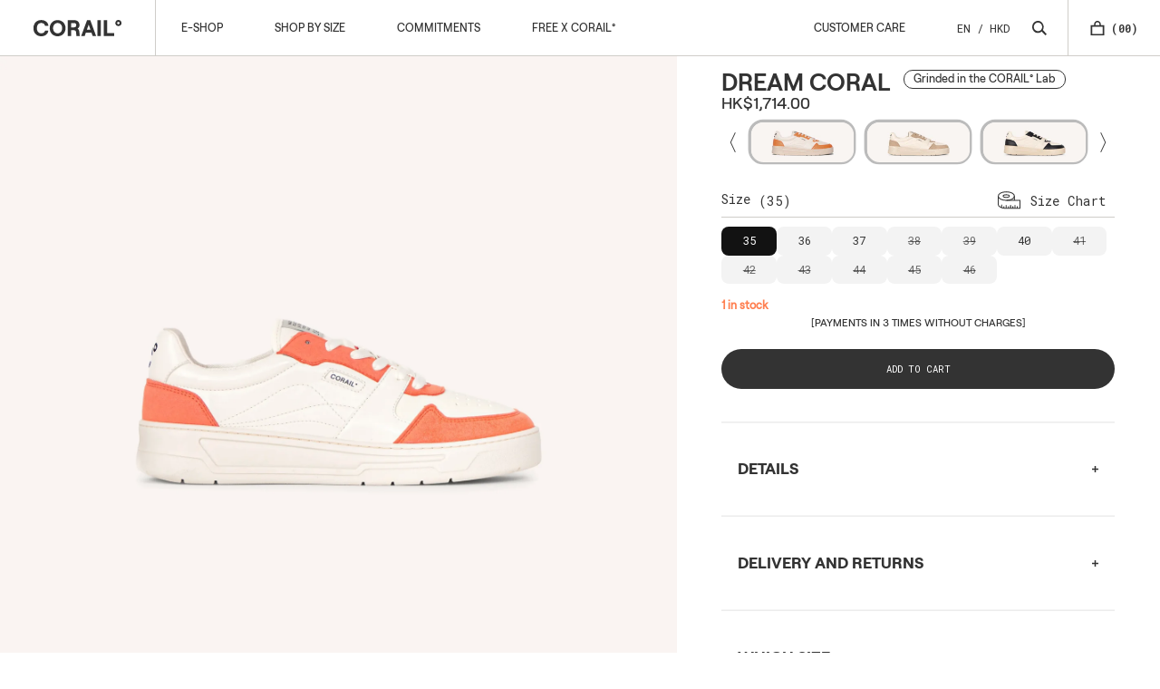

--- FILE ---
content_type: text/html; charset=utf-8
request_url: https://www.corail.co/en-hk/products/dream-sun
body_size: 53710
content:
<!doctype html>
<html class="no-js is-ontop" lang="en">
	<head>

      
     <!-- TrustBox script -->
<script type="text/javascript" src="//widget.trustpilot.com/bootstrap/v5/tp.widget.bootstrap.min.js" async></script>
<!-- End TrustBox script -->      <meta name="p:domain_verify" content="f8289f2bc3e691e06b88641761c65c9d"/>
<script>
window.KiwiSizing = window.KiwiSizing === undefined ? {} : window.KiwiSizing;
KiwiSizing.shop = "corail-la-basket-qui-sauve-locean.myshopify.com";


KiwiSizing.data = {
  collections: "622390051141,622390968645,622391001413,622391099717,605235413317,607429460293,223473074338,643629318469",
  tags: "blanc,Corail,JOORTmp,LIMITED,spo-default,spo-enabled,spo-notify-me-disabled",
  product: "8570892386629",
  vendor: "Corail",
  type: "DREAM",
  title: "DREAM CORAL",
  images: ["\/\/www.corail.co\/cdn\/shop\/files\/IMG_8459.jpg?v=1718110332","\/\/www.corail.co\/cdn\/shop\/files\/IMG_8458.jpg?v=1718110332","\/\/www.corail.co\/cdn\/shop\/files\/Dream-Coral__INT.webp?v=1718110351","\/\/www.corail.co\/cdn\/shop\/files\/Dream-Coral__TOP.webp?v=1718110351","\/\/www.corail.co\/cdn\/shop\/files\/Dream-Coral__BOTTOM.webp?v=1718298667"],
  options: [{"name":"Size","position":1,"values":["35","36","37","38","39","40","41","42","43","44","45","46"]}],
  variants: [{"id":46746452787525,"title":"35","option1":"35","option2":null,"option3":null,"sku":"dream-coral-35","requires_shipping":true,"taxable":true,"featured_image":null,"available":true,"name":"DREAM CORAL - 35","public_title":"35","options":["35"],"price":171400,"weight":1500,"compare_at_price":171400,"inventory_management":"shopify","barcode":"3760393401235","requires_selling_plan":false,"selling_plan_allocations":[]},{"id":46746452820293,"title":"36","option1":"36","option2":null,"option3":null,"sku":"dream-coral-36","requires_shipping":true,"taxable":true,"featured_image":null,"available":true,"name":"DREAM CORAL - 36","public_title":"36","options":["36"],"price":171400,"weight":1500,"compare_at_price":171400,"inventory_management":"shopify","barcode":"3760393401236","requires_selling_plan":false,"selling_plan_allocations":[]},{"id":46746452853061,"title":"37","option1":"37","option2":null,"option3":null,"sku":"dream-coral-37","requires_shipping":true,"taxable":true,"featured_image":null,"available":true,"name":"DREAM CORAL - 37","public_title":"37","options":["37"],"price":171400,"weight":1500,"compare_at_price":171400,"inventory_management":"shopify","barcode":"3760393401237","requires_selling_plan":false,"selling_plan_allocations":[]},{"id":46746452885829,"title":"38","option1":"38","option2":null,"option3":null,"sku":"dream-coral-38","requires_shipping":true,"taxable":true,"featured_image":null,"available":false,"name":"DREAM CORAL - 38","public_title":"38","options":["38"],"price":171400,"weight":1500,"compare_at_price":171400,"inventory_management":"shopify","barcode":"3760393401238","requires_selling_plan":false,"selling_plan_allocations":[]},{"id":46746452918597,"title":"39","option1":"39","option2":null,"option3":null,"sku":"dream-coral-39","requires_shipping":true,"taxable":true,"featured_image":null,"available":false,"name":"DREAM CORAL - 39","public_title":"39","options":["39"],"price":171400,"weight":1500,"compare_at_price":171400,"inventory_management":"shopify","barcode":"3760393401239","requires_selling_plan":false,"selling_plan_allocations":[]},{"id":46746452951365,"title":"40","option1":"40","option2":null,"option3":null,"sku":"dream-coral-40","requires_shipping":true,"taxable":true,"featured_image":null,"available":true,"name":"DREAM CORAL - 40","public_title":"40","options":["40"],"price":171400,"weight":1500,"compare_at_price":171400,"inventory_management":"shopify","barcode":"3760393401240","requires_selling_plan":false,"selling_plan_allocations":[]},{"id":46746452984133,"title":"41","option1":"41","option2":null,"option3":null,"sku":"dream-coral-41","requires_shipping":true,"taxable":true,"featured_image":null,"available":false,"name":"DREAM CORAL - 41","public_title":"41","options":["41"],"price":171400,"weight":1500,"compare_at_price":171400,"inventory_management":"shopify","barcode":"3760393401241","requires_selling_plan":false,"selling_plan_allocations":[]},{"id":46746453016901,"title":"42","option1":"42","option2":null,"option3":null,"sku":"dream-coral-42","requires_shipping":true,"taxable":true,"featured_image":null,"available":false,"name":"DREAM CORAL - 42","public_title":"42","options":["42"],"price":171400,"weight":1500,"compare_at_price":171400,"inventory_management":"shopify","barcode":"3760393401242","requires_selling_plan":false,"selling_plan_allocations":[]},{"id":46746453049669,"title":"43","option1":"43","option2":null,"option3":null,"sku":"dream-coral-43","requires_shipping":true,"taxable":true,"featured_image":null,"available":false,"name":"DREAM CORAL - 43","public_title":"43","options":["43"],"price":171400,"weight":1500,"compare_at_price":171400,"inventory_management":"shopify","barcode":"3760393401243","requires_selling_plan":false,"selling_plan_allocations":[]},{"id":46746453082437,"title":"44","option1":"44","option2":null,"option3":null,"sku":"dream-coral-44","requires_shipping":true,"taxable":true,"featured_image":null,"available":false,"name":"DREAM CORAL - 44","public_title":"44","options":["44"],"price":171400,"weight":1500,"compare_at_price":171400,"inventory_management":"shopify","barcode":"3760393401244","requires_selling_plan":false,"selling_plan_allocations":[]},{"id":46746453115205,"title":"45","option1":"45","option2":null,"option3":null,"sku":"dream-coral-45","requires_shipping":true,"taxable":true,"featured_image":null,"available":false,"name":"DREAM CORAL - 45","public_title":"45","options":["45"],"price":171400,"weight":1500,"compare_at_price":171400,"inventory_management":"shopify","barcode":"3760393401245","requires_selling_plan":false,"selling_plan_allocations":[]},{"id":46746453147973,"title":"46","option1":"46","option2":null,"option3":null,"sku":"dream-coral-46","requires_shipping":true,"taxable":true,"featured_image":null,"available":false,"name":"DREAM CORAL - 46","public_title":"46","options":["46"],"price":171400,"weight":1500,"compare_at_price":171400,"inventory_management":"shopify","barcode":"3760393401246","requires_selling_plan":false,"selling_plan_allocations":[]}],
};

</script>
		<meta charset="utf-8">
		<meta http-equiv="X-UA-Compatible" content="IE=edge">
		<meta name="viewport" content="width=device-width,initial-scale=1">
		<meta name="theme-color" content="">
		<link rel="canonical" href="https://www.corail.co/en-hk/products/dream-sun">
		<link rel="preconnect" href="https://cdn.shopify.com" crossorigin><link rel="icon" type="image/png" href="//www.corail.co/cdn/shop/files/favicon-c-logo.png?crop=center&height=32&v=1667843693&width=32"><title>
			DREAM CORAL
 &ndash; CORAIL°</title>

		
			<meta name="description" content="/90% recycled upper, made with recycled plastic waste and corn-based induction/signature recycled outsole, made of 80% recycled rubber and 20% SEADUST/100% recycled laces made with PET bottles/handmade in our workshop in Portugal/abrasion-tested, friction-tested, bend-tested/water-repellent treatment">
		

		

<meta property="og:site_name" content="CORAIL°">
<meta property="og:url" content="https://www.corail.co/en-hk/products/dream-sun">
<meta property="og:title" content="DREAM CORAL">
<meta property="og:type" content="product">
<meta property="og:description" content="/90% recycled upper, made with recycled plastic waste and corn-based induction/signature recycled outsole, made of 80% recycled rubber and 20% SEADUST/100% recycled laces made with PET bottles/handmade in our workshop in Portugal/abrasion-tested, friction-tested, bend-tested/water-repellent treatment"><meta property="og:image" content="http://www.corail.co/cdn/shop/files/IMG_8459.jpg?v=1718110332">
  <meta property="og:image:secure_url" content="https://www.corail.co/cdn/shop/files/IMG_8459.jpg?v=1718110332">
  <meta property="og:image:width" content="4000">
  <meta property="og:image:height" content="4000"><meta property="og:price:amount" content="1,714.00">
  <meta property="og:price:currency" content="HKD"><meta name="twitter:card" content="summary_large_image">
<meta name="twitter:title" content="DREAM CORAL">
<meta name="twitter:description" content="/90% recycled upper, made with recycled plastic waste and corn-based induction/signature recycled outsole, made of 80% recycled rubber and 20% SEADUST/100% recycled laces made with PET bottles/handmade in our workshop in Portugal/abrasion-tested, friction-tested, bend-tested/water-repellent treatment">


		<script src="//www.corail.co/cdn/shop/t/127/assets/locomotive-native-scroll.min.js?v=62113985980261183751721738822" defer="defer"></script>
		<script src="//www.corail.co/cdn/shop/t/127/assets/global.js?v=123578348786847297161721738822" defer="defer"></script>
		<script>window.performance && window.performance.mark && window.performance.mark('shopify.content_for_header.start');</script><meta name="google-site-verification" content="my0eyneT4IvGMX8SOPTOrOz9d2Fl-S9tZNofIHTWTO8">
<meta id="shopify-digital-wallet" name="shopify-digital-wallet" content="/8185839706/digital_wallets/dialog">
<meta name="shopify-checkout-api-token" content="d6cba4829d161d52ca108637afb51232">
<meta id="in-context-paypal-metadata" data-shop-id="8185839706" data-venmo-supported="false" data-environment="production" data-locale="en_US" data-paypal-v4="true" data-currency="HKD">
<link rel="alternate" hreflang="x-default" href="https://www.corail.co/products/dream-sun">
<link rel="alternate" hreflang="fr" href="https://www.corail.co/products/dream-sun">
<link rel="alternate" hreflang="en" href="https://www.corail.co/en/products/dream-sun">
<link rel="alternate" hreflang="en-DE" href="https://www.corail.co/en-de/products/dream-sun">
<link rel="alternate" hreflang="fr-DE" href="https://www.corail.co/fr-de/products/dream-sun">
<link rel="alternate" hreflang="en-AT" href="https://www.corail.co/en-de/products/dream-sun">
<link rel="alternate" hreflang="fr-AT" href="https://www.corail.co/fr-de/products/dream-sun">
<link rel="alternate" hreflang="fr-AU" href="https://www.corail.co/fr-au/products/dream-sun">
<link rel="alternate" hreflang="en-AU" href="https://www.corail.co/en-au/products/dream-sun">
<link rel="alternate" hreflang="fr-BE" href="https://www.corail.co/fr-be/products/dream-sun">
<link rel="alternate" hreflang="en-BE" href="https://www.corail.co/en-be/products/dream-sun">
<link rel="alternate" hreflang="fr-CA" href="https://www.corail.co/fr-ca/products/dream-sun">
<link rel="alternate" hreflang="en-CA" href="https://www.corail.co/en-ca/products/dream-sun">
<link rel="alternate" hreflang="fr-DK" href="https://www.corail.co/fr-dk/products/dream-sun">
<link rel="alternate" hreflang="en-DK" href="https://www.corail.co/en-dk/products/dream-sun">
<link rel="alternate" hreflang="fr-ES" href="https://www.corail.co/fr-es/products/dream-sun">
<link rel="alternate" hreflang="en-ES" href="https://www.corail.co/en-es/products/dream-sun">
<link rel="alternate" hreflang="fr-FI" href="https://www.corail.co/fr-fi/products/dream-sun">
<link rel="alternate" hreflang="en-FI" href="https://www.corail.co/en-fi/products/dream-sun">
<link rel="alternate" hreflang="fr-HK" href="https://www.corail.co/fr-hk/products/dream-sun">
<link rel="alternate" hreflang="en-HK" href="https://www.corail.co/en-hk/products/dream-sun">
<link rel="alternate" hreflang="fr-JP" href="https://www.corail.co/fr-jp/products/dream-sun">
<link rel="alternate" hreflang="en-JP" href="https://www.corail.co/en-jp/products/dream-sun">
<link rel="alternate" hreflang="fr-NO" href="https://www.corail.co/fr-no/products/dream-sun">
<link rel="alternate" hreflang="en-NO" href="https://www.corail.co/en-no/products/dream-sun">
<link rel="alternate" hreflang="fr-NZ" href="https://www.corail.co/fr-nz/products/dream-sun">
<link rel="alternate" hreflang="en-NZ" href="https://www.corail.co/en-nz/products/dream-sun">
<link rel="alternate" hreflang="fr-PT" href="https://www.corail.co/fr-pt/products/dream-sun">
<link rel="alternate" hreflang="en-PT" href="https://www.corail.co/en-pt/products/dream-sun">
<link rel="alternate" hreflang="fr-SG" href="https://www.corail.co/fr-sg/products/dream-sun">
<link rel="alternate" hreflang="en-SG" href="https://www.corail.co/en-sg/products/dream-sun">
<link rel="alternate" hreflang="fr-SE" href="https://www.corail.co/fr-se/products/dream-sun">
<link rel="alternate" hreflang="en-SE" href="https://www.corail.co/en-se/products/dream-sun">
<link rel="alternate" hreflang="fr-CH" href="https://www.corail.co/fr-ch/products/dream-sun">
<link rel="alternate" hreflang="en-CH" href="https://www.corail.co/en-ch/products/dream-sun">
<link rel="alternate" hreflang="fr-TW" href="https://www.corail.co/fr-tw/products/dream-sun">
<link rel="alternate" hreflang="en-TW" href="https://www.corail.co/en-tw/products/dream-sun">
<link rel="alternate" hreflang="fr-GB" href="https://www.corail.co/fr-gb/products/dream-sun">
<link rel="alternate" hreflang="en-GB" href="https://www.corail.co/en-gb/products/dream-sun">
<link rel="alternate" hreflang="fr-IE" href="https://www.corail.co/fr-eu/products/dream-sun">
<link rel="alternate" hreflang="en-IE" href="https://www.corail.co/en-eu/products/dream-sun">
<link rel="alternate" hreflang="fr-IT" href="https://www.corail.co/fr-eu/products/dream-sun">
<link rel="alternate" hreflang="en-IT" href="https://www.corail.co/en-eu/products/dream-sun">
<link rel="alternate" hreflang="fr-NL" href="https://www.corail.co/fr-eu/products/dream-sun">
<link rel="alternate" hreflang="en-NL" href="https://www.corail.co/en-eu/products/dream-sun">
<link rel="alternate" hreflang="fr-US" href="https://www.corail.co/fr-us/products/dream-sun">
<link rel="alternate" hreflang="en-US" href="https://www.corail.co/en-us/products/dream-sun">
<link rel="alternate" type="application/json+oembed" href="https://www.corail.co/en-hk/products/dream-sun.oembed">
<script async="async" src="/checkouts/internal/preloads.js?locale=en-HK"></script>
<script id="apple-pay-shop-capabilities" type="application/json">{"shopId":8185839706,"countryCode":"FR","currencyCode":"HKD","merchantCapabilities":["supports3DS"],"merchantId":"gid:\/\/shopify\/Shop\/8185839706","merchantName":"CORAIL°","requiredBillingContactFields":["postalAddress","email","phone"],"requiredShippingContactFields":["postalAddress","email","phone"],"shippingType":"shipping","supportedNetworks":["visa","masterCard","amex","maestro"],"total":{"type":"pending","label":"CORAIL°","amount":"1.00"},"shopifyPaymentsEnabled":true,"supportsSubscriptions":true}</script>
<script id="shopify-features" type="application/json">{"accessToken":"d6cba4829d161d52ca108637afb51232","betas":["rich-media-storefront-analytics"],"domain":"www.corail.co","predictiveSearch":true,"shopId":8185839706,"locale":"en"}</script>
<script>var Shopify = Shopify || {};
Shopify.shop = "corail-la-basket-qui-sauve-locean.myshopify.com";
Shopify.locale = "en";
Shopify.currency = {"active":"HKD","rate":"9.2724074761"};
Shopify.country = "HK";
Shopify.theme = {"name":"Fin des SOLDES 24\/07","id":170129785157,"schema_name":"Corail","schema_version":"0.0.0","theme_store_id":null,"role":"main"};
Shopify.theme.handle = "null";
Shopify.theme.style = {"id":null,"handle":null};
Shopify.cdnHost = "www.corail.co/cdn";
Shopify.routes = Shopify.routes || {};
Shopify.routes.root = "/en-hk/";</script>
<script type="module">!function(o){(o.Shopify=o.Shopify||{}).modules=!0}(window);</script>
<script>!function(o){function n(){var o=[];function n(){o.push(Array.prototype.slice.apply(arguments))}return n.q=o,n}var t=o.Shopify=o.Shopify||{};t.loadFeatures=n(),t.autoloadFeatures=n()}(window);</script>
<script id="shop-js-analytics" type="application/json">{"pageType":"product"}</script>
<script defer="defer" async type="module" src="//www.corail.co/cdn/shopifycloud/shop-js/modules/v2/client.init-shop-cart-sync_IZsNAliE.en.esm.js"></script>
<script defer="defer" async type="module" src="//www.corail.co/cdn/shopifycloud/shop-js/modules/v2/chunk.common_0OUaOowp.esm.js"></script>
<script type="module">
  await import("//www.corail.co/cdn/shopifycloud/shop-js/modules/v2/client.init-shop-cart-sync_IZsNAliE.en.esm.js");
await import("//www.corail.co/cdn/shopifycloud/shop-js/modules/v2/chunk.common_0OUaOowp.esm.js");

  window.Shopify.SignInWithShop?.initShopCartSync?.({"fedCMEnabled":true,"windoidEnabled":true});

</script>
<script>(function() {
  var isLoaded = false;
  function asyncLoad() {
    if (isLoaded) return;
    isLoaded = true;
    var urls = ["https:\/\/gdprcdn.b-cdn.net\/js\/gdpr_cookie_consent.min.js?shop=corail-la-basket-qui-sauve-locean.myshopify.com","https:\/\/countdown.conversionbear.com\/script?app=countdown\u0026shop=corail-la-basket-qui-sauve-locean.myshopify.com","https:\/\/edt.uppercommerce.com\/js\/estimate.js?v=1706612791\u0026shop=corail-la-basket-qui-sauve-locean.myshopify.com"];
    for (var i = 0; i < urls.length; i++) {
      var s = document.createElement('script');
      s.type = 'text/javascript';
      s.async = true;
      s.src = urls[i];
      var x = document.getElementsByTagName('script')[0];
      x.parentNode.insertBefore(s, x);
    }
  };
  if(window.attachEvent) {
    window.attachEvent('onload', asyncLoad);
  } else {
    window.addEventListener('load', asyncLoad, false);
  }
})();</script>
<script id="__st">var __st={"a":8185839706,"offset":3600,"reqid":"e403d8ad-4dd9-4ad4-adfe-387c3b6cf21b-1768410110","pageurl":"www.corail.co\/en-hk\/products\/dream-sun","u":"3fb20f8b4553","p":"product","rtyp":"product","rid":8570892386629};</script>
<script>window.ShopifyPaypalV4VisibilityTracking = true;</script>
<script id="captcha-bootstrap">!function(){'use strict';const t='contact',e='account',n='new_comment',o=[[t,t],['blogs',n],['comments',n],[t,'customer']],c=[[e,'customer_login'],[e,'guest_login'],[e,'recover_customer_password'],[e,'create_customer']],r=t=>t.map((([t,e])=>`form[action*='/${t}']:not([data-nocaptcha='true']) input[name='form_type'][value='${e}']`)).join(','),a=t=>()=>t?[...document.querySelectorAll(t)].map((t=>t.form)):[];function s(){const t=[...o],e=r(t);return a(e)}const i='password',u='form_key',d=['recaptcha-v3-token','g-recaptcha-response','h-captcha-response',i],f=()=>{try{return window.sessionStorage}catch{return}},m='__shopify_v',_=t=>t.elements[u];function p(t,e,n=!1){try{const o=window.sessionStorage,c=JSON.parse(o.getItem(e)),{data:r}=function(t){const{data:e,action:n}=t;return t[m]||n?{data:e,action:n}:{data:t,action:n}}(c);for(const[e,n]of Object.entries(r))t.elements[e]&&(t.elements[e].value=n);n&&o.removeItem(e)}catch(o){console.error('form repopulation failed',{error:o})}}const l='form_type',E='cptcha';function T(t){t.dataset[E]=!0}const w=window,h=w.document,L='Shopify',v='ce_forms',y='captcha';let A=!1;((t,e)=>{const n=(g='f06e6c50-85a8-45c8-87d0-21a2b65856fe',I='https://cdn.shopify.com/shopifycloud/storefront-forms-hcaptcha/ce_storefront_forms_captcha_hcaptcha.v1.5.2.iife.js',D={infoText:'Protected by hCaptcha',privacyText:'Privacy',termsText:'Terms'},(t,e,n)=>{const o=w[L][v],c=o.bindForm;if(c)return c(t,g,e,D).then(n);var r;o.q.push([[t,g,e,D],n]),r=I,A||(h.body.append(Object.assign(h.createElement('script'),{id:'captcha-provider',async:!0,src:r})),A=!0)});var g,I,D;w[L]=w[L]||{},w[L][v]=w[L][v]||{},w[L][v].q=[],w[L][y]=w[L][y]||{},w[L][y].protect=function(t,e){n(t,void 0,e),T(t)},Object.freeze(w[L][y]),function(t,e,n,w,h,L){const[v,y,A,g]=function(t,e,n){const i=e?o:[],u=t?c:[],d=[...i,...u],f=r(d),m=r(i),_=r(d.filter((([t,e])=>n.includes(e))));return[a(f),a(m),a(_),s()]}(w,h,L),I=t=>{const e=t.target;return e instanceof HTMLFormElement?e:e&&e.form},D=t=>v().includes(t);t.addEventListener('submit',(t=>{const e=I(t);if(!e)return;const n=D(e)&&!e.dataset.hcaptchaBound&&!e.dataset.recaptchaBound,o=_(e),c=g().includes(e)&&(!o||!o.value);(n||c)&&t.preventDefault(),c&&!n&&(function(t){try{if(!f())return;!function(t){const e=f();if(!e)return;const n=_(t);if(!n)return;const o=n.value;o&&e.removeItem(o)}(t);const e=Array.from(Array(32),(()=>Math.random().toString(36)[2])).join('');!function(t,e){_(t)||t.append(Object.assign(document.createElement('input'),{type:'hidden',name:u})),t.elements[u].value=e}(t,e),function(t,e){const n=f();if(!n)return;const o=[...t.querySelectorAll(`input[type='${i}']`)].map((({name:t})=>t)),c=[...d,...o],r={};for(const[a,s]of new FormData(t).entries())c.includes(a)||(r[a]=s);n.setItem(e,JSON.stringify({[m]:1,action:t.action,data:r}))}(t,e)}catch(e){console.error('failed to persist form',e)}}(e),e.submit())}));const S=(t,e)=>{t&&!t.dataset[E]&&(n(t,e.some((e=>e===t))),T(t))};for(const o of['focusin','change'])t.addEventListener(o,(t=>{const e=I(t);D(e)&&S(e,y())}));const B=e.get('form_key'),M=e.get(l),P=B&&M;t.addEventListener('DOMContentLoaded',(()=>{const t=y();if(P)for(const e of t)e.elements[l].value===M&&p(e,B);[...new Set([...A(),...v().filter((t=>'true'===t.dataset.shopifyCaptcha))])].forEach((e=>S(e,t)))}))}(h,new URLSearchParams(w.location.search),n,t,e,['guest_login'])})(!0,!0)}();</script>
<script integrity="sha256-4kQ18oKyAcykRKYeNunJcIwy7WH5gtpwJnB7kiuLZ1E=" data-source-attribution="shopify.loadfeatures" defer="defer" src="//www.corail.co/cdn/shopifycloud/storefront/assets/storefront/load_feature-a0a9edcb.js" crossorigin="anonymous"></script>
<script data-source-attribution="shopify.dynamic_checkout.dynamic.init">var Shopify=Shopify||{};Shopify.PaymentButton=Shopify.PaymentButton||{isStorefrontPortableWallets:!0,init:function(){window.Shopify.PaymentButton.init=function(){};var t=document.createElement("script");t.src="https://www.corail.co/cdn/shopifycloud/portable-wallets/latest/portable-wallets.en.js",t.type="module",document.head.appendChild(t)}};
</script>
<script data-source-attribution="shopify.dynamic_checkout.buyer_consent">
  function portableWalletsHideBuyerConsent(e){var t=document.getElementById("shopify-buyer-consent"),n=document.getElementById("shopify-subscription-policy-button");t&&n&&(t.classList.add("hidden"),t.setAttribute("aria-hidden","true"),n.removeEventListener("click",e))}function portableWalletsShowBuyerConsent(e){var t=document.getElementById("shopify-buyer-consent"),n=document.getElementById("shopify-subscription-policy-button");t&&n&&(t.classList.remove("hidden"),t.removeAttribute("aria-hidden"),n.addEventListener("click",e))}window.Shopify?.PaymentButton&&(window.Shopify.PaymentButton.hideBuyerConsent=portableWalletsHideBuyerConsent,window.Shopify.PaymentButton.showBuyerConsent=portableWalletsShowBuyerConsent);
</script>
<script data-source-attribution="shopify.dynamic_checkout.cart.bootstrap">document.addEventListener("DOMContentLoaded",(function(){function t(){return document.querySelector("shopify-accelerated-checkout-cart, shopify-accelerated-checkout")}if(t())Shopify.PaymentButton.init();else{new MutationObserver((function(e,n){t()&&(Shopify.PaymentButton.init(),n.disconnect())})).observe(document.body,{childList:!0,subtree:!0})}}));
</script>
<link id="shopify-accelerated-checkout-styles" rel="stylesheet" media="screen" href="https://www.corail.co/cdn/shopifycloud/portable-wallets/latest/accelerated-checkout-backwards-compat.css" crossorigin="anonymous">
<style id="shopify-accelerated-checkout-cart">
        #shopify-buyer-consent {
  margin-top: 1em;
  display: inline-block;
  width: 100%;
}

#shopify-buyer-consent.hidden {
  display: none;
}

#shopify-subscription-policy-button {
  background: none;
  border: none;
  padding: 0;
  text-decoration: underline;
  font-size: inherit;
  cursor: pointer;
}

#shopify-subscription-policy-button::before {
  box-shadow: none;
}

      </style>
<link rel="stylesheet" media="screen" href="//www.corail.co/cdn/shop/t/127/compiled_assets/styles.css?24345">
<script>window.performance && window.performance.mark && window.performance.mark('shopify.content_for_header.end');</script>

		<style data-shopify>
			:root {

				--font-body-scale: 1.0;
				--font-heading-scale: 1.0;

				--color-base-text: 18, 18, 18;
				--color-shadow: 18, 18, 18;
				--color-base-background-1: 255, 255, 255;
				--color-base-background-2: 243, 243, 243;
				--color-base-solid-button-labels: 218, 30, 179;
				--color-base-outline-button-labels: 18, 18, 18;
				--color-base-accent-1: 18, 18, 18;
				--color-base-accent-2: 51, 79, 180;
				--payment-terms-background-color: #ffffff;

				--media-padding: px;
				--media-border-opacity: 0.05;
				--media-border-width: 1px;
				--media-radius: 0px;
				--media-shadow-opacity: 0.0;
				--media-shadow-horizontal-offset: 0px;
				--media-shadow-vertical-offset: 4px;
				--media-shadow-blur-radius: 5px;
				--media-shadow-visible: 0;

				--page-width: 120rem;
				--page-width-margin: 0rem;

				--product-card-image-padding: 0.0rem;
				--product-card-corner-radius: 0.0rem;
				--product-card-text-alignment: left;
				--product-card-border-width: 0.0rem;
				--product-card-border-opacity: 0.1;
				--product-card-shadow-opacity: 0.0;
				--product-card-shadow-visible: 0;
				--product-card-shadow-horizontal-offset: 0.0rem;
				--product-card-shadow-vertical-offset: 0.4rem;
				--product-card-shadow-blur-radius: 0.5rem;

				--collection-card-image-padding: 0.0rem;
				--collection-card-corner-radius: 0.0rem;
				--collection-card-text-alignment: left;
				--collection-card-border-width: 0.0rem;
				--collection-card-border-opacity: 0.1;
				--collection-card-shadow-opacity: 0.0;
				--collection-card-shadow-visible: 0;
				--collection-card-shadow-horizontal-offset: 0.0rem;
				--collection-card-shadow-vertical-offset: 0.4rem;
				--collection-card-shadow-blur-radius: 0.5rem;

				--blog-card-image-padding: 0.0rem;
				--blog-card-corner-radius: 0.0rem;
				--blog-card-text-alignment: left;
				--blog-card-border-width: 0.0rem;
				--blog-card-border-opacity: 0.1;
				--blog-card-shadow-opacity: 0.0;
				--blog-card-shadow-visible: 0;
				--blog-card-shadow-horizontal-offset: 0.0rem;
				--blog-card-shadow-vertical-offset: 0.4rem;
				--blog-card-shadow-blur-radius: 0.5rem;

				--badge-corner-radius: 4.0rem;

				--popup-border-width: 1px;
				--popup-border-opacity: 0.1;
				--popup-corner-radius: 0px;
				--popup-shadow-opacity: 0.0;
				--popup-shadow-horizontal-offset: 0px;
				--popup-shadow-vertical-offset: 4px;
				--popup-shadow-blur-radius: 5px;

				--drawer-border-width: 1px;
				--drawer-border-opacity: 0.1;
				--drawer-shadow-opacity: 0.0;
				--drawer-shadow-horizontal-offset: 0px;
				--drawer-shadow-vertical-offset: 4px;
				--drawer-shadow-blur-radius: 5px;

				--spacing-sections-desktop: 0px;
				--spacing-sections-mobile: 0px;

				--grid-desktop-vertical-spacing: 8px;
				--grid-desktop-horizontal-spacing: 8px;
				--grid-mobile-vertical-spacing: 4px;
				--grid-mobile-horizontal-spacing: 4px;

				--text-boxes-border-opacity: 0.1;
				--text-boxes-border-width: 0px;
				--text-boxes-radius: 0px;
				--text-boxes-shadow-opacity: 0.0;
				--text-boxes-shadow-visible: 0;
				--text-boxes-shadow-horizontal-offset: 0px;
				--text-boxes-shadow-vertical-offset: 4px;
				--text-boxes-shadow-blur-radius: 5px;

				--buttons-radius: 0px;
				--buttons-radius-outset: 0px;
				--buttons-border-width: 1px;
				--buttons-border-opacity: 1.0;
				--buttons-shadow-opacity: 0.0;
				--buttons-shadow-visible: 0;
				--buttons-shadow-horizontal-offset: 0px;
				--buttons-shadow-vertical-offset: 4px;
				--buttons-shadow-blur-radius: 5px;
				--buttons-border-offset: 0px;

				--inputs-radius: 0px;
				--inputs-border-width: 2px;
				--inputs-border-opacity: 0.55;
				--inputs-shadow-opacity: 0.0;
				--inputs-shadow-horizontal-offset: 0px;
				--inputs-margin-offset: 0px;
				--inputs-shadow-vertical-offset: 4px;
				--inputs-shadow-blur-radius: 5px;
				--inputs-radius-outset: 0px;

				--variant-pills-radius: 40px;
				--variant-pills-border-width: 1px;
				--variant-pills-border-opacity: 0.55;
				--variant-pills-shadow-opacity: 0.0;
				--variant-pills-shadow-horizontal-offset: 0px;
				--variant-pills-shadow-vertical-offset: 4px;
				--variant-pills-shadow-blur-radius: 5px;
			}

    	</style>

    	<link href="//www.corail.co/cdn/shop/t/127/assets/base.css?v=47900517778924638361721738822" rel="stylesheet" type="text/css" media="all" />
		<link href="//www.corail.co/cdn/shop/t/127/assets/main.css?v=21146404178030924631721738822" rel="stylesheet" type="text/css" media="all" />
<link rel="stylesheet" href="//www.corail.co/cdn/shop/t/127/assets/component-predictive-search.css?v=83512081251802922551721738822" media="print" onload="this.media='all'"><script>document.documentElement.className = document.documentElement.className.replace('no-js', 'js');
			if (Shopify.designMode) {
				document.documentElement.classList.add('shopify-design-mode');
			}
		</script>

  	<script src="//www.corail.co/cdn/shop/t/127/assets/flagBs.js?v=119002448183918949901721738822" async="async"></script>
<script>
    let es_lan_s = 'es_default_en';
    let es_lan_j = {"es_default":{"is_enabled":1,"content_html":"\u003cp\u003e\u003cspan style=\"font-size: 12px;\"\u003e✅ \u003cstrong\u003eCommandez avant {timer} \u003c\/strong\u003e\u003c\/span\u003e\u003cspan style=\"color: rgba(0,0,0,0.85);background-color: rgb(255,255,255);font-size: 12px;\"\u003e\u003cstrong\u003epour être livré avant \u003c\/strong\u003e\u003c\/span\u003e\u003cspan style=\"font-size: 12px;\"\u003e\u003cstrong\u003e{delivery_date_max}\u003c\/strong\u003e\u003c\/span\u003e\u003c\/p\u003e","position":"0,0,0,0","date_filer":"","date_lang":"fr","determine_template_id":1,"deliveryTime":"1,3","weekday":"1,1,1,1,1,1,0","cart_l":"Estimated between","cart_date_t":0,"collection_l":"Arrives","mode":3,"i_s_cart":false,"i_s_collection":false,"i_s_p_c":true,"is_show_country":true,"is_country_info_status":2,"is_country_info":"Currently we do not ship to {country}, click to check our delivery zones","t_align":"left;","ts":{"it_h":23,"it_m":59,"it_f":1,"it_z":"1"},"calendar":{"m_abbreviation":["janv","févr","mars","avr","mai","juin","juil","août","sept","oct","nov","déc"],"c_abbreviation":["lun","mar","mer","jeu","ven","sam","dim"],"m_full_text":["janvier","février","mars","avril","mai","juin","juillet","août","septembre","octobre","novembre","décembre"],"c_full_text":["lundi","mardi","mercredi","jeudi","vendredi","samedi","dimanche"]},"timeformats":["Hrs","Mins","Secs","heures","minutes","secondes","heures","minutes","secondes","H","M","S"],"o_f_s_content":"","country":{"fr":"1,3","de":"3,4","gb":"4,5"}}};
    let es_lan = es_lan_j[es_lan_s];

    let  es_sd = {"is_enabled":1,"content_html":"\u003cp\u003e\u003cspan style=\"font-size: 12px;\"\u003e✅ \u003cstrong\u003eCommandez avant {timer} \u003c\/strong\u003e\u003c\/span\u003e\u003cspan style=\"color: rgba(0,0,0,0.85);background-color: rgb(255,255,255);font-size: 12px;\"\u003e\u003cstrong\u003epour être livré avant \u003c\/strong\u003e\u003c\/span\u003e\u003cspan style=\"font-size: 12px;\"\u003e\u003cstrong\u003e{delivery_date_max}\u003c\/strong\u003e\u003c\/span\u003e\u003c\/p\u003e","position":"0,0,0,0","date_filer":"","date_lang":"fr","determine_template_id":1,"deliveryTime":"1,3","weekday":"1,1,1,1,1,1,0","cart_l":"Estimated between","cart_date_t":0,"collection_l":"Arrives","mode":3,"i_s_cart":false,"i_s_collection":false,"i_s_p_c":true,"is_show_country":true,"is_country_info_status":2,"is_country_info":"Currently we do not ship to {country}, click to check our delivery zones","t_align":"left;","ts":{"it_h":23,"it_m":59,"it_f":1,"it_z":"1"},"calendar":{"m_abbreviation":["janv","févr","mars","avr","mai","juin","juil","août","sept","oct","nov","déc"],"c_abbreviation":["lun","mar","mer","jeu","ven","sam","dim"],"m_full_text":["janvier","février","mars","avril","mai","juin","juillet","août","septembre","octobre","novembre","décembre"],"c_full_text":["lundi","mardi","mercredi","jeudi","vendredi","samedi","dimanche"]},"timeformats":["Hrs","Mins","Secs","heures","minutes","secondes","heures","minutes","secondes","H","M","S"],"o_f_s_content":"","country":{"fr":"1,3","de":"3,4","gb":"4,5"}};

    let es_pd = '';
    
        
        es_pd = {"is_add":0,"is_sale":true,"product":"10,20","is_add_col":0,"col_d_t":"0,0","is_hide_edt":false,"content_html":"","o_f_s_content":"","out_of_stock_mode":0};
        
    
</script>

    
    <style>

      .custom-collections {
        display: grid;
        grid-template-columns: repeat(1, 1fr);
      }

      .custom-collections .collection-item {
        padding: 1.5em;
        height: 100vw;
      }

      @media (min-width: 676px) {
        .custom-collections {
          grid-template-columns: repeat(2, 1fr);
        }

        .custom-collections .collection-item {
          padding: 1.5em;
          height: 50vw;
        }
      }

      @media (min-width: 912px) {
        .custom-collections {
          grid-template-columns: repeat(3, 1fr);
        }

        .custom-collections .collection-item {
          padding: 1.5em;
          height: 33.333vw;
        }
      }

      @media (min-width: 1024px) {
        .custom-collections {
          grid-template-columns: repeat(4, 1fr);
        }

        .custom-collections .collection-item {
          padding: 1.5em;
          height: 25vw;
        }
      }

      .custom-collections .collection-item a {
        height: 100%;
        display: block;
      }

      .custom-collections .collection-item a img {
        max-width: unset;
        object-fit: cover;
        height: 100%;
        width: auto;
      }

      .custom-collections .collection-item a h2 {
        display: none;
      }
    </style>
    
    <!-- BEGIN app block: shopify://apps/klaviyo-email-marketing-sms/blocks/klaviyo-onsite-embed/2632fe16-c075-4321-a88b-50b567f42507 -->












  <script async src="https://static.klaviyo.com/onsite/js/TAGzLb/klaviyo.js?company_id=TAGzLb"></script>
  <script>!function(){if(!window.klaviyo){window._klOnsite=window._klOnsite||[];try{window.klaviyo=new Proxy({},{get:function(n,i){return"push"===i?function(){var n;(n=window._klOnsite).push.apply(n,arguments)}:function(){for(var n=arguments.length,o=new Array(n),w=0;w<n;w++)o[w]=arguments[w];var t="function"==typeof o[o.length-1]?o.pop():void 0,e=new Promise((function(n){window._klOnsite.push([i].concat(o,[function(i){t&&t(i),n(i)}]))}));return e}}})}catch(n){window.klaviyo=window.klaviyo||[],window.klaviyo.push=function(){var n;(n=window._klOnsite).push.apply(n,arguments)}}}}();</script>

  
    <script id="viewed_product">
      if (item == null) {
        var _learnq = _learnq || [];

        var MetafieldReviews = null
        var MetafieldYotpoRating = null
        var MetafieldYotpoCount = null
        var MetafieldLooxRating = null
        var MetafieldLooxCount = null
        var okendoProduct = null
        var okendoProductReviewCount = null
        var okendoProductReviewAverageValue = null
        try {
          // The following fields are used for Customer Hub recently viewed in order to add reviews.
          // This information is not part of __kla_viewed. Instead, it is part of __kla_viewed_reviewed_items
          MetafieldReviews = {};
          MetafieldYotpoRating = null
          MetafieldYotpoCount = null
          MetafieldLooxRating = null
          MetafieldLooxCount = null

          okendoProduct = null
          // If the okendo metafield is not legacy, it will error, which then requires the new json formatted data
          if (okendoProduct && 'error' in okendoProduct) {
            okendoProduct = null
          }
          okendoProductReviewCount = okendoProduct ? okendoProduct.reviewCount : null
          okendoProductReviewAverageValue = okendoProduct ? okendoProduct.reviewAverageValue : null
        } catch (error) {
          console.error('Error in Klaviyo onsite reviews tracking:', error);
        }

        var item = {
          Name: "DREAM CORAL",
          ProductID: 8570892386629,
          Categories: ["35","36","37","40","DREAM","NEW ARRIVALS","SNEAKERS","SOLDES"],
          ImageURL: "https://www.corail.co/cdn/shop/files/IMG_8459_grande.jpg?v=1718110332",
          URL: "https://www.corail.co/en-hk/products/dream-sun",
          Brand: "Corail",
          Price: "$1,714.00",
          Value: "1,714.00",
          CompareAtPrice: "$1,714.00"
        };
        _learnq.push(['track', 'Viewed Product', item]);
        _learnq.push(['trackViewedItem', {
          Title: item.Name,
          ItemId: item.ProductID,
          Categories: item.Categories,
          ImageUrl: item.ImageURL,
          Url: item.URL,
          Metadata: {
            Brand: item.Brand,
            Price: item.Price,
            Value: item.Value,
            CompareAtPrice: item.CompareAtPrice
          },
          metafields:{
            reviews: MetafieldReviews,
            yotpo:{
              rating: MetafieldYotpoRating,
              count: MetafieldYotpoCount,
            },
            loox:{
              rating: MetafieldLooxRating,
              count: MetafieldLooxCount,
            },
            okendo: {
              rating: okendoProductReviewAverageValue,
              count: okendoProductReviewCount,
            }
          }
        }]);
      }
    </script>
  




  <script>
    window.klaviyoReviewsProductDesignMode = false
  </script>







<!-- END app block --><!-- BEGIN app block: shopify://apps/microsoft-clarity/blocks/clarity_js/31c3d126-8116-4b4a-8ba1-baeda7c4aeea -->
<script type="text/javascript">
  (function (c, l, a, r, i, t, y) {
    c[a] = c[a] || function () { (c[a].q = c[a].q || []).push(arguments); };
    t = l.createElement(r); t.async = 1; t.src = "https://www.clarity.ms/tag/" + i + "?ref=shopify";
    y = l.getElementsByTagName(r)[0]; y.parentNode.insertBefore(t, y);

    c.Shopify.loadFeatures([{ name: "consent-tracking-api", version: "0.1" }], error => {
      if (error) {
        console.error("Error loading Shopify features:", error);
        return;
      }

      c[a]('consentv2', {
        ad_Storage: c.Shopify.customerPrivacy.marketingAllowed() ? "granted" : "denied",
        analytics_Storage: c.Shopify.customerPrivacy.analyticsProcessingAllowed() ? "granted" : "denied",
      });
    });

    l.addEventListener("visitorConsentCollected", function (e) {
      c[a]('consentv2', {
        ad_Storage: e.detail.marketingAllowed ? "granted" : "denied",
        analytics_Storage: e.detail.analyticsAllowed ? "granted" : "denied",
      });
    });
  })(window, document, "clarity", "script", "thzaz1aoju");
</script>



<!-- END app block --><link href="https://monorail-edge.shopifysvc.com" rel="dns-prefetch">
<script>(function(){if ("sendBeacon" in navigator && "performance" in window) {try {var session_token_from_headers = performance.getEntriesByType('navigation')[0].serverTiming.find(x => x.name == '_s').description;} catch {var session_token_from_headers = undefined;}var session_cookie_matches = document.cookie.match(/_shopify_s=([^;]*)/);var session_token_from_cookie = session_cookie_matches && session_cookie_matches.length === 2 ? session_cookie_matches[1] : "";var session_token = session_token_from_headers || session_token_from_cookie || "";function handle_abandonment_event(e) {var entries = performance.getEntries().filter(function(entry) {return /monorail-edge.shopifysvc.com/.test(entry.name);});if (!window.abandonment_tracked && entries.length === 0) {window.abandonment_tracked = true;var currentMs = Date.now();var navigation_start = performance.timing.navigationStart;var payload = {shop_id: 8185839706,url: window.location.href,navigation_start,duration: currentMs - navigation_start,session_token,page_type: "product"};window.navigator.sendBeacon("https://monorail-edge.shopifysvc.com/v1/produce", JSON.stringify({schema_id: "online_store_buyer_site_abandonment/1.1",payload: payload,metadata: {event_created_at_ms: currentMs,event_sent_at_ms: currentMs}}));}}window.addEventListener('pagehide', handle_abandonment_event);}}());</script>
<script id="web-pixels-manager-setup">(function e(e,d,r,n,o){if(void 0===o&&(o={}),!Boolean(null===(a=null===(i=window.Shopify)||void 0===i?void 0:i.analytics)||void 0===a?void 0:a.replayQueue)){var i,a;window.Shopify=window.Shopify||{};var t=window.Shopify;t.analytics=t.analytics||{};var s=t.analytics;s.replayQueue=[],s.publish=function(e,d,r){return s.replayQueue.push([e,d,r]),!0};try{self.performance.mark("wpm:start")}catch(e){}var l=function(){var e={modern:/Edge?\/(1{2}[4-9]|1[2-9]\d|[2-9]\d{2}|\d{4,})\.\d+(\.\d+|)|Firefox\/(1{2}[4-9]|1[2-9]\d|[2-9]\d{2}|\d{4,})\.\d+(\.\d+|)|Chrom(ium|e)\/(9{2}|\d{3,})\.\d+(\.\d+|)|(Maci|X1{2}).+ Version\/(15\.\d+|(1[6-9]|[2-9]\d|\d{3,})\.\d+)([,.]\d+|)( \(\w+\)|)( Mobile\/\w+|) Safari\/|Chrome.+OPR\/(9{2}|\d{3,})\.\d+\.\d+|(CPU[ +]OS|iPhone[ +]OS|CPU[ +]iPhone|CPU IPhone OS|CPU iPad OS)[ +]+(15[._]\d+|(1[6-9]|[2-9]\d|\d{3,})[._]\d+)([._]\d+|)|Android:?[ /-](13[3-9]|1[4-9]\d|[2-9]\d{2}|\d{4,})(\.\d+|)(\.\d+|)|Android.+Firefox\/(13[5-9]|1[4-9]\d|[2-9]\d{2}|\d{4,})\.\d+(\.\d+|)|Android.+Chrom(ium|e)\/(13[3-9]|1[4-9]\d|[2-9]\d{2}|\d{4,})\.\d+(\.\d+|)|SamsungBrowser\/([2-9]\d|\d{3,})\.\d+/,legacy:/Edge?\/(1[6-9]|[2-9]\d|\d{3,})\.\d+(\.\d+|)|Firefox\/(5[4-9]|[6-9]\d|\d{3,})\.\d+(\.\d+|)|Chrom(ium|e)\/(5[1-9]|[6-9]\d|\d{3,})\.\d+(\.\d+|)([\d.]+$|.*Safari\/(?![\d.]+ Edge\/[\d.]+$))|(Maci|X1{2}).+ Version\/(10\.\d+|(1[1-9]|[2-9]\d|\d{3,})\.\d+)([,.]\d+|)( \(\w+\)|)( Mobile\/\w+|) Safari\/|Chrome.+OPR\/(3[89]|[4-9]\d|\d{3,})\.\d+\.\d+|(CPU[ +]OS|iPhone[ +]OS|CPU[ +]iPhone|CPU IPhone OS|CPU iPad OS)[ +]+(10[._]\d+|(1[1-9]|[2-9]\d|\d{3,})[._]\d+)([._]\d+|)|Android:?[ /-](13[3-9]|1[4-9]\d|[2-9]\d{2}|\d{4,})(\.\d+|)(\.\d+|)|Mobile Safari.+OPR\/([89]\d|\d{3,})\.\d+\.\d+|Android.+Firefox\/(13[5-9]|1[4-9]\d|[2-9]\d{2}|\d{4,})\.\d+(\.\d+|)|Android.+Chrom(ium|e)\/(13[3-9]|1[4-9]\d|[2-9]\d{2}|\d{4,})\.\d+(\.\d+|)|Android.+(UC? ?Browser|UCWEB|U3)[ /]?(15\.([5-9]|\d{2,})|(1[6-9]|[2-9]\d|\d{3,})\.\d+)\.\d+|SamsungBrowser\/(5\.\d+|([6-9]|\d{2,})\.\d+)|Android.+MQ{2}Browser\/(14(\.(9|\d{2,})|)|(1[5-9]|[2-9]\d|\d{3,})(\.\d+|))(\.\d+|)|K[Aa][Ii]OS\/(3\.\d+|([4-9]|\d{2,})\.\d+)(\.\d+|)/},d=e.modern,r=e.legacy,n=navigator.userAgent;return n.match(d)?"modern":n.match(r)?"legacy":"unknown"}(),u="modern"===l?"modern":"legacy",c=(null!=n?n:{modern:"",legacy:""})[u],f=function(e){return[e.baseUrl,"/wpm","/b",e.hashVersion,"modern"===e.buildTarget?"m":"l",".js"].join("")}({baseUrl:d,hashVersion:r,buildTarget:u}),m=function(e){var d=e.version,r=e.bundleTarget,n=e.surface,o=e.pageUrl,i=e.monorailEndpoint;return{emit:function(e){var a=e.status,t=e.errorMsg,s=(new Date).getTime(),l=JSON.stringify({metadata:{event_sent_at_ms:s},events:[{schema_id:"web_pixels_manager_load/3.1",payload:{version:d,bundle_target:r,page_url:o,status:a,surface:n,error_msg:t},metadata:{event_created_at_ms:s}}]});if(!i)return console&&console.warn&&console.warn("[Web Pixels Manager] No Monorail endpoint provided, skipping logging."),!1;try{return self.navigator.sendBeacon.bind(self.navigator)(i,l)}catch(e){}var u=new XMLHttpRequest;try{return u.open("POST",i,!0),u.setRequestHeader("Content-Type","text/plain"),u.send(l),!0}catch(e){return console&&console.warn&&console.warn("[Web Pixels Manager] Got an unhandled error while logging to Monorail."),!1}}}}({version:r,bundleTarget:l,surface:e.surface,pageUrl:self.location.href,monorailEndpoint:e.monorailEndpoint});try{o.browserTarget=l,function(e){var d=e.src,r=e.async,n=void 0===r||r,o=e.onload,i=e.onerror,a=e.sri,t=e.scriptDataAttributes,s=void 0===t?{}:t,l=document.createElement("script"),u=document.querySelector("head"),c=document.querySelector("body");if(l.async=n,l.src=d,a&&(l.integrity=a,l.crossOrigin="anonymous"),s)for(var f in s)if(Object.prototype.hasOwnProperty.call(s,f))try{l.dataset[f]=s[f]}catch(e){}if(o&&l.addEventListener("load",o),i&&l.addEventListener("error",i),u)u.appendChild(l);else{if(!c)throw new Error("Did not find a head or body element to append the script");c.appendChild(l)}}({src:f,async:!0,onload:function(){if(!function(){var e,d;return Boolean(null===(d=null===(e=window.Shopify)||void 0===e?void 0:e.analytics)||void 0===d?void 0:d.initialized)}()){var d=window.webPixelsManager.init(e)||void 0;if(d){var r=window.Shopify.analytics;r.replayQueue.forEach((function(e){var r=e[0],n=e[1],o=e[2];d.publishCustomEvent(r,n,o)})),r.replayQueue=[],r.publish=d.publishCustomEvent,r.visitor=d.visitor,r.initialized=!0}}},onerror:function(){return m.emit({status:"failed",errorMsg:"".concat(f," has failed to load")})},sri:function(e){var d=/^sha384-[A-Za-z0-9+/=]+$/;return"string"==typeof e&&d.test(e)}(c)?c:"",scriptDataAttributes:o}),m.emit({status:"loading"})}catch(e){m.emit({status:"failed",errorMsg:(null==e?void 0:e.message)||"Unknown error"})}}})({shopId: 8185839706,storefrontBaseUrl: "https://www.corail.co",extensionsBaseUrl: "https://extensions.shopifycdn.com/cdn/shopifycloud/web-pixels-manager",monorailEndpoint: "https://monorail-edge.shopifysvc.com/unstable/produce_batch",surface: "storefront-renderer",enabledBetaFlags: ["2dca8a86","a0d5f9d2"],webPixelsConfigList: [{"id":"2914091333","configuration":"{\"projectId\":\"thzaz1aoju\"}","eventPayloadVersion":"v1","runtimeContext":"STRICT","scriptVersion":"737156edc1fafd4538f270df27821f1c","type":"APP","apiClientId":240074326017,"privacyPurposes":[],"capabilities":["advanced_dom_events"],"dataSharingAdjustments":{"protectedCustomerApprovalScopes":["read_customer_personal_data"]}},{"id":"2857861445","configuration":"{\"accountID\":\"TAGzLb\",\"webPixelConfig\":\"eyJlbmFibGVBZGRlZFRvQ2FydEV2ZW50cyI6IHRydWV9\"}","eventPayloadVersion":"v1","runtimeContext":"STRICT","scriptVersion":"524f6c1ee37bacdca7657a665bdca589","type":"APP","apiClientId":123074,"privacyPurposes":["ANALYTICS","MARKETING"],"dataSharingAdjustments":{"protectedCustomerApprovalScopes":["read_customer_address","read_customer_email","read_customer_name","read_customer_personal_data","read_customer_phone"]}},{"id":"985694533","configuration":"{\"config\":\"{\\\"pixel_id\\\":\\\"AW-629397892\\\",\\\"target_country\\\":\\\"FR\\\",\\\"gtag_events\\\":[{\\\"type\\\":\\\"search\\\",\\\"action_label\\\":\\\"AW-629397892\\\/CZHVCM__2dEBEISzj6wC\\\"},{\\\"type\\\":\\\"begin_checkout\\\",\\\"action_label\\\":\\\"AW-629397892\\\/rlbiCMz_2dEBEISzj6wC\\\"},{\\\"type\\\":\\\"view_item\\\",\\\"action_label\\\":[\\\"AW-629397892\\\/FmGaCMf92dEBEISzj6wC\\\",\\\"MC-YFN4L2NRNY\\\"]},{\\\"type\\\":\\\"purchase\\\",\\\"action_label\\\":[\\\"AW-629397892\\\/SyHgCMT92dEBEISzj6wC\\\",\\\"MC-YFN4L2NRNY\\\"]},{\\\"type\\\":\\\"page_view\\\",\\\"action_label\\\":[\\\"AW-629397892\\\/8Ul-CMH92dEBEISzj6wC\\\",\\\"MC-YFN4L2NRNY\\\"]},{\\\"type\\\":\\\"add_payment_info\\\",\\\"action_label\\\":\\\"AW-629397892\\\/UIOxCNL_2dEBEISzj6wC\\\"},{\\\"type\\\":\\\"add_to_cart\\\",\\\"action_label\\\":\\\"AW-629397892\\\/FGgJCMr92dEBEISzj6wC\\\"}],\\\"enable_monitoring_mode\\\":false}\"}","eventPayloadVersion":"v1","runtimeContext":"OPEN","scriptVersion":"b2a88bafab3e21179ed38636efcd8a93","type":"APP","apiClientId":1780363,"privacyPurposes":[],"dataSharingAdjustments":{"protectedCustomerApprovalScopes":["read_customer_address","read_customer_email","read_customer_name","read_customer_personal_data","read_customer_phone"]}},{"id":"774144325","configuration":"{\"pixelCode\":\"CHVFOMBC77U7QBTMD8IG\"}","eventPayloadVersion":"v1","runtimeContext":"STRICT","scriptVersion":"22e92c2ad45662f435e4801458fb78cc","type":"APP","apiClientId":4383523,"privacyPurposes":["ANALYTICS","MARKETING","SALE_OF_DATA"],"dataSharingAdjustments":{"protectedCustomerApprovalScopes":["read_customer_address","read_customer_email","read_customer_name","read_customer_personal_data","read_customer_phone"]}},{"id":"437911877","configuration":"{\"pixel_id\":\"671744043391998\",\"pixel_type\":\"facebook_pixel\",\"metaapp_system_user_token\":\"-\"}","eventPayloadVersion":"v1","runtimeContext":"OPEN","scriptVersion":"ca16bc87fe92b6042fbaa3acc2fbdaa6","type":"APP","apiClientId":2329312,"privacyPurposes":["ANALYTICS","MARKETING","SALE_OF_DATA"],"dataSharingAdjustments":{"protectedCustomerApprovalScopes":["read_customer_address","read_customer_email","read_customer_name","read_customer_personal_data","read_customer_phone"]}},{"id":"211681605","configuration":"{\"tagID\":\"2612906402437\"}","eventPayloadVersion":"v1","runtimeContext":"STRICT","scriptVersion":"18031546ee651571ed29edbe71a3550b","type":"APP","apiClientId":3009811,"privacyPurposes":["ANALYTICS","MARKETING","SALE_OF_DATA"],"dataSharingAdjustments":{"protectedCustomerApprovalScopes":["read_customer_address","read_customer_email","read_customer_name","read_customer_personal_data","read_customer_phone"]}},{"id":"shopify-app-pixel","configuration":"{}","eventPayloadVersion":"v1","runtimeContext":"STRICT","scriptVersion":"0450","apiClientId":"shopify-pixel","type":"APP","privacyPurposes":["ANALYTICS","MARKETING"]},{"id":"shopify-custom-pixel","eventPayloadVersion":"v1","runtimeContext":"LAX","scriptVersion":"0450","apiClientId":"shopify-pixel","type":"CUSTOM","privacyPurposes":["ANALYTICS","MARKETING"]}],isMerchantRequest: false,initData: {"shop":{"name":"CORAIL°","paymentSettings":{"currencyCode":"EUR"},"myshopifyDomain":"corail-la-basket-qui-sauve-locean.myshopify.com","countryCode":"FR","storefrontUrl":"https:\/\/www.corail.co\/en-hk"},"customer":null,"cart":null,"checkout":null,"productVariants":[{"price":{"amount":1714.0,"currencyCode":"HKD"},"product":{"title":"DREAM CORAL","vendor":"Corail","id":"8570892386629","untranslatedTitle":"DREAM CORAL","url":"\/en-hk\/products\/dream-sun","type":"DREAM"},"id":"46746452787525","image":{"src":"\/\/www.corail.co\/cdn\/shop\/files\/IMG_8459.jpg?v=1718110332"},"sku":"dream-coral-35","title":"35","untranslatedTitle":"35"},{"price":{"amount":1714.0,"currencyCode":"HKD"},"product":{"title":"DREAM CORAL","vendor":"Corail","id":"8570892386629","untranslatedTitle":"DREAM CORAL","url":"\/en-hk\/products\/dream-sun","type":"DREAM"},"id":"46746452820293","image":{"src":"\/\/www.corail.co\/cdn\/shop\/files\/IMG_8459.jpg?v=1718110332"},"sku":"dream-coral-36","title":"36","untranslatedTitle":"36"},{"price":{"amount":1714.0,"currencyCode":"HKD"},"product":{"title":"DREAM CORAL","vendor":"Corail","id":"8570892386629","untranslatedTitle":"DREAM CORAL","url":"\/en-hk\/products\/dream-sun","type":"DREAM"},"id":"46746452853061","image":{"src":"\/\/www.corail.co\/cdn\/shop\/files\/IMG_8459.jpg?v=1718110332"},"sku":"dream-coral-37","title":"37","untranslatedTitle":"37"},{"price":{"amount":1714.0,"currencyCode":"HKD"},"product":{"title":"DREAM CORAL","vendor":"Corail","id":"8570892386629","untranslatedTitle":"DREAM CORAL","url":"\/en-hk\/products\/dream-sun","type":"DREAM"},"id":"46746452885829","image":{"src":"\/\/www.corail.co\/cdn\/shop\/files\/IMG_8459.jpg?v=1718110332"},"sku":"dream-coral-38","title":"38","untranslatedTitle":"38"},{"price":{"amount":1714.0,"currencyCode":"HKD"},"product":{"title":"DREAM CORAL","vendor":"Corail","id":"8570892386629","untranslatedTitle":"DREAM CORAL","url":"\/en-hk\/products\/dream-sun","type":"DREAM"},"id":"46746452918597","image":{"src":"\/\/www.corail.co\/cdn\/shop\/files\/IMG_8459.jpg?v=1718110332"},"sku":"dream-coral-39","title":"39","untranslatedTitle":"39"},{"price":{"amount":1714.0,"currencyCode":"HKD"},"product":{"title":"DREAM CORAL","vendor":"Corail","id":"8570892386629","untranslatedTitle":"DREAM CORAL","url":"\/en-hk\/products\/dream-sun","type":"DREAM"},"id":"46746452951365","image":{"src":"\/\/www.corail.co\/cdn\/shop\/files\/IMG_8459.jpg?v=1718110332"},"sku":"dream-coral-40","title":"40","untranslatedTitle":"40"},{"price":{"amount":1714.0,"currencyCode":"HKD"},"product":{"title":"DREAM CORAL","vendor":"Corail","id":"8570892386629","untranslatedTitle":"DREAM CORAL","url":"\/en-hk\/products\/dream-sun","type":"DREAM"},"id":"46746452984133","image":{"src":"\/\/www.corail.co\/cdn\/shop\/files\/IMG_8459.jpg?v=1718110332"},"sku":"dream-coral-41","title":"41","untranslatedTitle":"41"},{"price":{"amount":1714.0,"currencyCode":"HKD"},"product":{"title":"DREAM CORAL","vendor":"Corail","id":"8570892386629","untranslatedTitle":"DREAM CORAL","url":"\/en-hk\/products\/dream-sun","type":"DREAM"},"id":"46746453016901","image":{"src":"\/\/www.corail.co\/cdn\/shop\/files\/IMG_8459.jpg?v=1718110332"},"sku":"dream-coral-42","title":"42","untranslatedTitle":"42"},{"price":{"amount":1714.0,"currencyCode":"HKD"},"product":{"title":"DREAM CORAL","vendor":"Corail","id":"8570892386629","untranslatedTitle":"DREAM CORAL","url":"\/en-hk\/products\/dream-sun","type":"DREAM"},"id":"46746453049669","image":{"src":"\/\/www.corail.co\/cdn\/shop\/files\/IMG_8459.jpg?v=1718110332"},"sku":"dream-coral-43","title":"43","untranslatedTitle":"43"},{"price":{"amount":1714.0,"currencyCode":"HKD"},"product":{"title":"DREAM CORAL","vendor":"Corail","id":"8570892386629","untranslatedTitle":"DREAM CORAL","url":"\/en-hk\/products\/dream-sun","type":"DREAM"},"id":"46746453082437","image":{"src":"\/\/www.corail.co\/cdn\/shop\/files\/IMG_8459.jpg?v=1718110332"},"sku":"dream-coral-44","title":"44","untranslatedTitle":"44"},{"price":{"amount":1714.0,"currencyCode":"HKD"},"product":{"title":"DREAM CORAL","vendor":"Corail","id":"8570892386629","untranslatedTitle":"DREAM CORAL","url":"\/en-hk\/products\/dream-sun","type":"DREAM"},"id":"46746453115205","image":{"src":"\/\/www.corail.co\/cdn\/shop\/files\/IMG_8459.jpg?v=1718110332"},"sku":"dream-coral-45","title":"45","untranslatedTitle":"45"},{"price":{"amount":1714.0,"currencyCode":"HKD"},"product":{"title":"DREAM CORAL","vendor":"Corail","id":"8570892386629","untranslatedTitle":"DREAM CORAL","url":"\/en-hk\/products\/dream-sun","type":"DREAM"},"id":"46746453147973","image":{"src":"\/\/www.corail.co\/cdn\/shop\/files\/IMG_8459.jpg?v=1718110332"},"sku":"dream-coral-46","title":"46","untranslatedTitle":"46"}],"purchasingCompany":null},},"https://www.corail.co/cdn","7cecd0b6w90c54c6cpe92089d5m57a67346",{"modern":"","legacy":""},{"shopId":"8185839706","storefrontBaseUrl":"https:\/\/www.corail.co","extensionBaseUrl":"https:\/\/extensions.shopifycdn.com\/cdn\/shopifycloud\/web-pixels-manager","surface":"storefront-renderer","enabledBetaFlags":"[\"2dca8a86\", \"a0d5f9d2\"]","isMerchantRequest":"false","hashVersion":"7cecd0b6w90c54c6cpe92089d5m57a67346","publish":"custom","events":"[[\"page_viewed\",{}],[\"product_viewed\",{\"productVariant\":{\"price\":{\"amount\":1714.0,\"currencyCode\":\"HKD\"},\"product\":{\"title\":\"DREAM CORAL\",\"vendor\":\"Corail\",\"id\":\"8570892386629\",\"untranslatedTitle\":\"DREAM CORAL\",\"url\":\"\/en-hk\/products\/dream-sun\",\"type\":\"DREAM\"},\"id\":\"46746452787525\",\"image\":{\"src\":\"\/\/www.corail.co\/cdn\/shop\/files\/IMG_8459.jpg?v=1718110332\"},\"sku\":\"dream-coral-35\",\"title\":\"35\",\"untranslatedTitle\":\"35\"}}]]"});</script><script>
  window.ShopifyAnalytics = window.ShopifyAnalytics || {};
  window.ShopifyAnalytics.meta = window.ShopifyAnalytics.meta || {};
  window.ShopifyAnalytics.meta.currency = 'HKD';
  var meta = {"product":{"id":8570892386629,"gid":"gid:\/\/shopify\/Product\/8570892386629","vendor":"Corail","type":"DREAM","handle":"dream-sun","variants":[{"id":46746452787525,"price":171400,"name":"DREAM CORAL - 35","public_title":"35","sku":"dream-coral-35"},{"id":46746452820293,"price":171400,"name":"DREAM CORAL - 36","public_title":"36","sku":"dream-coral-36"},{"id":46746452853061,"price":171400,"name":"DREAM CORAL - 37","public_title":"37","sku":"dream-coral-37"},{"id":46746452885829,"price":171400,"name":"DREAM CORAL - 38","public_title":"38","sku":"dream-coral-38"},{"id":46746452918597,"price":171400,"name":"DREAM CORAL - 39","public_title":"39","sku":"dream-coral-39"},{"id":46746452951365,"price":171400,"name":"DREAM CORAL - 40","public_title":"40","sku":"dream-coral-40"},{"id":46746452984133,"price":171400,"name":"DREAM CORAL - 41","public_title":"41","sku":"dream-coral-41"},{"id":46746453016901,"price":171400,"name":"DREAM CORAL - 42","public_title":"42","sku":"dream-coral-42"},{"id":46746453049669,"price":171400,"name":"DREAM CORAL - 43","public_title":"43","sku":"dream-coral-43"},{"id":46746453082437,"price":171400,"name":"DREAM CORAL - 44","public_title":"44","sku":"dream-coral-44"},{"id":46746453115205,"price":171400,"name":"DREAM CORAL - 45","public_title":"45","sku":"dream-coral-45"},{"id":46746453147973,"price":171400,"name":"DREAM CORAL - 46","public_title":"46","sku":"dream-coral-46"}],"remote":false},"page":{"pageType":"product","resourceType":"product","resourceId":8570892386629,"requestId":"e403d8ad-4dd9-4ad4-adfe-387c3b6cf21b-1768410110"}};
  for (var attr in meta) {
    window.ShopifyAnalytics.meta[attr] = meta[attr];
  }
</script>
<script class="analytics">
  (function () {
    var customDocumentWrite = function(content) {
      var jquery = null;

      if (window.jQuery) {
        jquery = window.jQuery;
      } else if (window.Checkout && window.Checkout.$) {
        jquery = window.Checkout.$;
      }

      if (jquery) {
        jquery('body').append(content);
      }
    };

    var hasLoggedConversion = function(token) {
      if (token) {
        return document.cookie.indexOf('loggedConversion=' + token) !== -1;
      }
      return false;
    }

    var setCookieIfConversion = function(token) {
      if (token) {
        var twoMonthsFromNow = new Date(Date.now());
        twoMonthsFromNow.setMonth(twoMonthsFromNow.getMonth() + 2);

        document.cookie = 'loggedConversion=' + token + '; expires=' + twoMonthsFromNow;
      }
    }

    var trekkie = window.ShopifyAnalytics.lib = window.trekkie = window.trekkie || [];
    if (trekkie.integrations) {
      return;
    }
    trekkie.methods = [
      'identify',
      'page',
      'ready',
      'track',
      'trackForm',
      'trackLink'
    ];
    trekkie.factory = function(method) {
      return function() {
        var args = Array.prototype.slice.call(arguments);
        args.unshift(method);
        trekkie.push(args);
        return trekkie;
      };
    };
    for (var i = 0; i < trekkie.methods.length; i++) {
      var key = trekkie.methods[i];
      trekkie[key] = trekkie.factory(key);
    }
    trekkie.load = function(config) {
      trekkie.config = config || {};
      trekkie.config.initialDocumentCookie = document.cookie;
      var first = document.getElementsByTagName('script')[0];
      var script = document.createElement('script');
      script.type = 'text/javascript';
      script.onerror = function(e) {
        var scriptFallback = document.createElement('script');
        scriptFallback.type = 'text/javascript';
        scriptFallback.onerror = function(error) {
                var Monorail = {
      produce: function produce(monorailDomain, schemaId, payload) {
        var currentMs = new Date().getTime();
        var event = {
          schema_id: schemaId,
          payload: payload,
          metadata: {
            event_created_at_ms: currentMs,
            event_sent_at_ms: currentMs
          }
        };
        return Monorail.sendRequest("https://" + monorailDomain + "/v1/produce", JSON.stringify(event));
      },
      sendRequest: function sendRequest(endpointUrl, payload) {
        // Try the sendBeacon API
        if (window && window.navigator && typeof window.navigator.sendBeacon === 'function' && typeof window.Blob === 'function' && !Monorail.isIos12()) {
          var blobData = new window.Blob([payload], {
            type: 'text/plain'
          });

          if (window.navigator.sendBeacon(endpointUrl, blobData)) {
            return true;
          } // sendBeacon was not successful

        } // XHR beacon

        var xhr = new XMLHttpRequest();

        try {
          xhr.open('POST', endpointUrl);
          xhr.setRequestHeader('Content-Type', 'text/plain');
          xhr.send(payload);
        } catch (e) {
          console.log(e);
        }

        return false;
      },
      isIos12: function isIos12() {
        return window.navigator.userAgent.lastIndexOf('iPhone; CPU iPhone OS 12_') !== -1 || window.navigator.userAgent.lastIndexOf('iPad; CPU OS 12_') !== -1;
      }
    };
    Monorail.produce('monorail-edge.shopifysvc.com',
      'trekkie_storefront_load_errors/1.1',
      {shop_id: 8185839706,
      theme_id: 170129785157,
      app_name: "storefront",
      context_url: window.location.href,
      source_url: "//www.corail.co/cdn/s/trekkie.storefront.55c6279c31a6628627b2ba1c5ff367020da294e2.min.js"});

        };
        scriptFallback.async = true;
        scriptFallback.src = '//www.corail.co/cdn/s/trekkie.storefront.55c6279c31a6628627b2ba1c5ff367020da294e2.min.js';
        first.parentNode.insertBefore(scriptFallback, first);
      };
      script.async = true;
      script.src = '//www.corail.co/cdn/s/trekkie.storefront.55c6279c31a6628627b2ba1c5ff367020da294e2.min.js';
      first.parentNode.insertBefore(script, first);
    };
    trekkie.load(
      {"Trekkie":{"appName":"storefront","development":false,"defaultAttributes":{"shopId":8185839706,"isMerchantRequest":null,"themeId":170129785157,"themeCityHash":"6590851406731532707","contentLanguage":"en","currency":"HKD","eventMetadataId":"d3419391-5f02-41be-a7ab-6d04f7ed4f32"},"isServerSideCookieWritingEnabled":true,"monorailRegion":"shop_domain","enabledBetaFlags":["65f19447"]},"Session Attribution":{},"S2S":{"facebookCapiEnabled":true,"source":"trekkie-storefront-renderer","apiClientId":580111}}
    );

    var loaded = false;
    trekkie.ready(function() {
      if (loaded) return;
      loaded = true;

      window.ShopifyAnalytics.lib = window.trekkie;

      var originalDocumentWrite = document.write;
      document.write = customDocumentWrite;
      try { window.ShopifyAnalytics.merchantGoogleAnalytics.call(this); } catch(error) {};
      document.write = originalDocumentWrite;

      window.ShopifyAnalytics.lib.page(null,{"pageType":"product","resourceType":"product","resourceId":8570892386629,"requestId":"e403d8ad-4dd9-4ad4-adfe-387c3b6cf21b-1768410110","shopifyEmitted":true});

      var match = window.location.pathname.match(/checkouts\/(.+)\/(thank_you|post_purchase)/)
      var token = match? match[1]: undefined;
      if (!hasLoggedConversion(token)) {
        setCookieIfConversion(token);
        window.ShopifyAnalytics.lib.track("Viewed Product",{"currency":"HKD","variantId":46746452787525,"productId":8570892386629,"productGid":"gid:\/\/shopify\/Product\/8570892386629","name":"DREAM CORAL - 35","price":"1714.00","sku":"dream-coral-35","brand":"Corail","variant":"35","category":"DREAM","nonInteraction":true,"remote":false},undefined,undefined,{"shopifyEmitted":true});
      window.ShopifyAnalytics.lib.track("monorail:\/\/trekkie_storefront_viewed_product\/1.1",{"currency":"HKD","variantId":46746452787525,"productId":8570892386629,"productGid":"gid:\/\/shopify\/Product\/8570892386629","name":"DREAM CORAL - 35","price":"1714.00","sku":"dream-coral-35","brand":"Corail","variant":"35","category":"DREAM","nonInteraction":true,"remote":false,"referer":"https:\/\/www.corail.co\/en-hk\/products\/dream-sun"});
      }
    });


        var eventsListenerScript = document.createElement('script');
        eventsListenerScript.async = true;
        eventsListenerScript.src = "//www.corail.co/cdn/shopifycloud/storefront/assets/shop_events_listener-3da45d37.js";
        document.getElementsByTagName('head')[0].appendChild(eventsListenerScript);

})();</script>
  <script>
  if (!window.ga || (window.ga && typeof window.ga !== 'function')) {
    window.ga = function ga() {
      (window.ga.q = window.ga.q || []).push(arguments);
      if (window.Shopify && window.Shopify.analytics && typeof window.Shopify.analytics.publish === 'function') {
        window.Shopify.analytics.publish("ga_stub_called", {}, {sendTo: "google_osp_migration"});
      }
      console.error("Shopify's Google Analytics stub called with:", Array.from(arguments), "\nSee https://help.shopify.com/manual/promoting-marketing/pixels/pixel-migration#google for more information.");
    };
    if (window.Shopify && window.Shopify.analytics && typeof window.Shopify.analytics.publish === 'function') {
      window.Shopify.analytics.publish("ga_stub_initialized", {}, {sendTo: "google_osp_migration"});
    }
  }
</script>
<script
  defer
  src="https://www.corail.co/cdn/shopifycloud/perf-kit/shopify-perf-kit-3.0.3.min.js"
  data-application="storefront-renderer"
  data-shop-id="8185839706"
  data-render-region="gcp-us-east1"
  data-page-type="product"
  data-theme-instance-id="170129785157"
  data-theme-name="Corail"
  data-theme-version="0.0.0"
  data-monorail-region="shop_domain"
  data-resource-timing-sampling-rate="10"
  data-shs="true"
  data-shs-beacon="true"
  data-shs-export-with-fetch="true"
  data-shs-logs-sample-rate="1"
  data-shs-beacon-endpoint="https://www.corail.co/api/collect"
></script>
</head>
  	<body class="cursor-wait has-scroll-init:cursor-auto" data-page-type="product" data-page-template-suffix="">
		<a class="skip-to-content-link button sr-only" href="#MainContent">
			Skip to content
		</a><div id="shopify-section-header" class="shopify-section section-header"><link rel="stylesheet" href="//www.corail.co/cdn/shop/t/127/assets/component-search.css?v=134146135608521709091721738822" media="print" onload="this.media='all'">
<link rel="stylesheet" href="//www.corail.co/cdn/shop/t/127/assets/component-menu-drawer.css?v=133787852611106333231721738822" media="print" onload="this.media='all'">
<link rel="stylesheet" href="//www.corail.co/cdn/shop/t/127/assets/component-cart-notification.css?v=83302233820594289021721738822" media="print" onload="this.media='all'">
<link rel="stylesheet" href="//www.corail.co/cdn/shop/t/127/assets/component-cart-items.css?v=67921478176877397321721738822" media="print" onload="this.media='all'"><link rel="stylesheet" href="//www.corail.co/cdn/shop/t/127/assets/component-loading-overlay.css?v=95306731713377852951721738822" media="print" onload="this.media='all'"><link rel="stylesheet" href="//www.corail.co/cdn/shop/t/127/assets/component-mega-menu.css?v=74775156050836415481721738822" media="print" onload="this.media='all'">
<noscript><link href="//www.corail.co/cdn/shop/t/127/assets/component-mega-menu.css?v=74775156050836415481721738822" rel="stylesheet" type="text/css" media="all" /></noscript><noscript><link href="//www.corail.co/cdn/shop/t/127/assets/component-search.css?v=134146135608521709091721738822" rel="stylesheet" type="text/css" media="all" /></noscript>
<noscript><link href="//www.corail.co/cdn/shop/t/127/assets/component-menu-drawer.css?v=133787852611106333231721738822" rel="stylesheet" type="text/css" media="all" /></noscript>
<noscript><link href="//www.corail.co/cdn/shop/t/127/assets/component-cart-notification.css?v=83302233820594289021721738822" rel="stylesheet" type="text/css" media="all" /></noscript>
<noscript><link href="//www.corail.co/cdn/shop/t/127/assets/component-cart-items.css?v=67921478176877397321721738822" rel="stylesheet" type="text/css" media="all" /></noscript>

<script src="//www.corail.co/cdn/shop/t/127/assets/details-disclosure.js?v=141925574411688369301721738822" defer="defer"></script>
<script src="//www.corail.co/cdn/shop/t/127/assets/details-modal.js?v=26298555389470566081721738822" defer="defer"></script>
<script src="//www.corail.co/cdn/shop/t/127/assets/cart-notification.js?v=30326727603459345411721738822" defer="defer"></script>
<script src="//www.corail.co/cdn/shop/t/127/assets/localization-form.js?v=62928367152358754051721738822" defer="defer"></script>

<sticky-header class="header-wrapper block h-16 lg:h-[4.375rem] relative z-20 bg-white header-is-open:!bg-white header-is-open:!text-gray-very-dark    transition-colors duration-500 ease-in-out">
	
	<hr class="w-full h-[0.0625rem] absolute bottom-[100%] inset-x-0 block bg-orange-grayish header-is-open:!bg-orange-grayish  " />

	<div class="flex h-full"><header-drawer data-breakpoint="tablet">
	<details id="Details-menu-drawer-container" class="lg:hidden">
		<summary
			class="expanded:bg-gray-very-dark py-[1.375rem] px-6 expanded:text-white"
			aria-label="Menu"
		>
			<svg
	class="bars fill-current parent-expanded:hidden block h-5 w-4 fill-current"
	aria-label="CORAIL°"
	
	
	
	
>
	<use xlink:href="#icon-bars" href="#icon-bars"></use>
</svg>

			<svg
	class="close fill-current parent-expanded:block hidden h-5 w-4 fill-current"
	aria-label="CORAIL°"
	
	
	
	
>
	<use xlink:href="#icon-close" href="#icon-close"></use>
</svg>

		</summary>
		<div id="menu-drawer" class="menu-drawer w-full bg-white text-gray-very-dark" tabindex="-1">
			<div class="menu-drawer__inner-container">
				<div class="h-full flex flex-col justify-between overflow-y-auto">
					<nav class="menu-drawer__navigation p-5 h-full">
						<ul class="has-submenu list-none space-y-4 flex flex-col h-full" role="list">
							
<li><details id="Details-menu-drawer-menu-item-1">

				<summary class="uppercase font-bold font-display leading-7 flex items-center ">E-shop<svg
	class="chevron-right fill-current ml-2.5 w-2.5 h-2.5"
	aria-label=""
	
	
	
	
>
	<use xlink:href="#icon-chevron-right" href="#icon-chevron-right"></use>
</svg>

				</summary>

				<div id="link-e-shop" class="menu-drawer__submenu has-submenu absolute inset-y-0 left-0 w-full bg-white z-1" tabindex="-1">
					<div class="h-full overflow-x-hidden overflow-y-auto">
						<button class="flex items-center px-5 py-4 uppercase font-bold font-display text-xl w-full border-b border-orange-grayish text-left" aria-expanded="true">
							<svg
	class="chevron-left fill-current w-5 h-5 mr-5"
	aria-label=""
	
	
	
	
>
	<use xlink:href="#icon-chevron-left" href="#icon-chevron-left"></use>
</svg>

							E-shop
						</button>

						<ul class="menu-drawer__menu list-none px-5 py-4" role="list" tabindex="-1">
									<li>
												<a
													href="/en-hk/collections/all"
													class="is-active:underline hover:underline "
													
												>SHOP ALL</a>
											
</li>
								

									<li><details id="Details-menu-drawer-submenu-2" class="my-4">

												<summary class="font-display font-bold uppercase flex items-center leading-8">BEST SELLERS<svg
	class="chevron-right fill-current ml-2.5 w-2.5 h-2.5"
	aria-label=""
	
	
	
	
>
	<use xlink:href="#icon-chevron-right" href="#icon-chevron-right"></use>
</svg>
</summary>

												<div
													id="childlink-e-shop-best-sellers-2"
													class="menu-drawer__submenu has-submenu absolute inset-y-0 left-0 w-full bg-white z-1"
												>

													<button class="flex items-center px-5 py-4 uppercase font-bold font-display text-xl w-full border-b border-orange-grayish text-left" aria-expanded="true">
														<svg
	class="chevron-left fill-current w-5 h-5 mr-5"
	aria-label=""
	
	
	
	
>
	<use xlink:href="#icon-chevron-left" href="#icon-chevron-left"></use>
</svg>

														E-shop&nbsp;/&nbsp;BEST SELLERS
													</button>

													<ul class="list-none px-5 py-4" role="list" tabindex="-1"><li>
																
																	<a
																		href="/en-hk/collections/line-90"
																		class="is-active:underline hover:underline font-display leading-8 "
																		
																	>
																		Line 90
																	</a>
																	
																
															</li><li>
																
																	<a
																		href="/en-hk/collections/origins-1"
																		class="is-active:underline hover:underline font-display leading-8 "
																		
																	>
																		Origins
																	</a>
																	
																
															</li></ul>
												</div>
											</details></li>
								

									<li><details id="Details-menu-drawer-submenu-3" class="my-4">

												<summary class="font-display font-bold uppercase flex items-center leading-8">Sneakers<svg
	class="chevron-right fill-current ml-2.5 w-2.5 h-2.5"
	aria-label=""
	
	
	
	
>
	<use xlink:href="#icon-chevron-right" href="#icon-chevron-right"></use>
</svg>
</summary>

												<div
													id="childlink-e-shop-nouveautes-3"
													class="menu-drawer__submenu has-submenu absolute inset-y-0 left-0 w-full bg-white z-1"
												>

													<button class="flex items-center px-5 py-4 uppercase font-bold font-display text-xl w-full border-b border-orange-grayish text-left" aria-expanded="true">
														<svg
	class="chevron-left fill-current w-5 h-5 mr-5"
	aria-label=""
	
	
	
	
>
	<use xlink:href="#icon-chevron-left" href="#icon-chevron-left"></use>
</svg>

														E-shop&nbsp;/&nbsp;Sneakers
													</button>

													<ul class="list-none px-5 py-4" role="list" tabindex="-1"><li>
																
																	<a
																		href="/en-hk/collections/dream"
																		class="is-active:underline hover:underline font-display leading-8 "
																		
																	>
																		Dream
																	</a>
																	
																
															</li><li>
																
																	<a
																		href="/en-hk/collections/dna"
																		class="is-active:underline hover:underline font-display leading-8 "
																		
																	>
																		DNA
																	</a>
																	
																
															</li></ul>
												</div>
											</details></li>
								
</ul>
					</div>
				</div>
			</details></li><li><a
				href="/en-hk/pages/disponibilite-par-taille"
				class="uppercase font-bold font-display leading-7 is-active:underline "
				
			>
				SHOP BY SIZE
			</a></li><li><details id="Details-menu-drawer-menu-item-3">

				<summary class="uppercase font-bold font-display leading-7 flex items-center ">COMMITMENTS<svg
	class="chevron-right fill-current ml-2.5 w-2.5 h-2.5"
	aria-label=""
	
	
	
	
>
	<use xlink:href="#icon-chevron-right" href="#icon-chevron-right"></use>
</svg>

				</summary>

				<div id="link-engagements" class="menu-drawer__submenu has-submenu absolute inset-y-0 left-0 w-full bg-white z-1" tabindex="-1">
					<div class="h-full overflow-x-hidden overflow-y-auto">
						<button class="flex items-center px-5 py-4 uppercase font-bold font-display text-xl w-full border-b border-orange-grayish text-left" aria-expanded="true">
							<svg
	class="chevron-left fill-current w-5 h-5 mr-5"
	aria-label=""
	
	
	
	
>
	<use xlink:href="#icon-chevron-left" href="#icon-chevron-left"></use>
</svg>

							COMMITMENTS
						</button>

						<ul class="menu-drawer__menu list-none px-5 py-4" role="list" tabindex="-1">
									<li><details id="Details-menu-drawer-submenu-1" class="my-4">

												<summary class="font-display font-bold uppercase flex items-center leading-8">ENGAGEMENTS<svg
	class="chevron-right fill-current ml-2.5 w-2.5 h-2.5"
	aria-label=""
	
	
	
	
>
	<use xlink:href="#icon-chevron-right" href="#icon-chevron-right"></use>
</svg>
</summary>

												<div
													id="childlink-engagements-engagements-1"
													class="menu-drawer__submenu has-submenu absolute inset-y-0 left-0 w-full bg-white z-1"
												>

													<button class="flex items-center px-5 py-4 uppercase font-bold font-display text-xl w-full border-b border-orange-grayish text-left" aria-expanded="true">
														<svg
	class="chevron-left fill-current w-5 h-5 mr-5"
	aria-label=""
	
	
	
	
>
	<use xlink:href="#icon-chevron-left" href="#icon-chevron-left"></use>
</svg>

														COMMITMENTS&nbsp;/&nbsp;ENGAGEMENTS
													</button>

													<ul class="list-none px-5 py-4" role="list" tabindex="-1"><li>
																
																	<a
																		href="/en-hk/pages/from-the-sea"
																		class="is-active:underline hover:underline font-display leading-8 "
																		
																	>
																		From the sea
																	</a>
																	
																
															</li><li>
																
																	<a
																		href="/en-hk/pages/cleaning-up-the-sea"
																		class="is-active:underline hover:underline font-display leading-8 "
																		
																	>
																		Clean up the sea
																	</a>
																	
																
															</li><li>
																
																	<a
																		href="/en-hk/pages/transforming-marine-waste"
																		class="is-active:underline hover:underline font-display leading-8 "
																		
																	>
																		Transform
																	</a>
																	
																
															</li><li>
																
																	<a
																		href="/en-hk/pages/our-social-impact"
																		class="is-active:underline hover:underline font-display leading-8 "
																		
																	>
																		Social Impact
																	</a>
																	
																
															</li><li>
																
																	<a
																		href="/en-hk/pages/handmade-to-last-long"
																		class="is-active:underline hover:underline font-display leading-8 "
																		
																	>
																		Sustainabilty
																	</a>
																	
																
															</li></ul>
												</div>
											</details></li>
								

									<li><details id="Details-menu-drawer-submenu-2" class="my-4">

												<summary class="font-display font-bold uppercase flex items-center leading-8">R&amp;D<svg
	class="chevron-right fill-current ml-2.5 w-2.5 h-2.5"
	aria-label=""
	
	
	
	
>
	<use xlink:href="#icon-chevron-right" href="#icon-chevron-right"></use>
</svg>
</summary>

												<div
													id="childlink-engagements-r-d-2"
													class="menu-drawer__submenu has-submenu absolute inset-y-0 left-0 w-full bg-white z-1"
												>

													<button class="flex items-center px-5 py-4 uppercase font-bold font-display text-xl w-full border-b border-orange-grayish text-left" aria-expanded="true">
														<svg
	class="chevron-left fill-current w-5 h-5 mr-5"
	aria-label=""
	
	
	
	
>
	<use xlink:href="#icon-chevron-left" href="#icon-chevron-left"></use>
</svg>

														COMMITMENTS&nbsp;/&nbsp;R&amp;D
													</button>

													<ul class="list-none px-5 py-4" role="list" tabindex="-1"><li>
																
																	<a
																		href="/en-hk/pages/corail-lab"
																		class="is-active:underline hover:underline font-display leading-8 "
																		
																	>
																		Lab
																	</a>
																	
																
															</li><li>
																
																	<a
																		href="/en-hk/pages/recycler-ses-corail"
																		class="is-active:underline hover:underline font-display leading-8 "
																		
																	>
																		CORAIL° recycling
																	</a>
																	
																
															</li></ul>
												</div>
											</details></li>
								

									<li><details id="Details-menu-drawer-submenu-3" class="my-4">

												<summary class="font-display font-bold uppercase flex items-center leading-8">CORAIL° STORIES<svg
	class="chevron-right fill-current ml-2.5 w-2.5 h-2.5"
	aria-label=""
	
	
	
	
>
	<use xlink:href="#icon-chevron-right" href="#icon-chevron-right"></use>
</svg>
</summary>

												<div
													id="childlink-engagements-corail-stories-3"
													class="menu-drawer__submenu has-submenu absolute inset-y-0 left-0 w-full bg-white z-1"
												>

													<button class="flex items-center px-5 py-4 uppercase font-bold font-display text-xl w-full border-b border-orange-grayish text-left" aria-expanded="true">
														<svg
	class="chevron-left fill-current w-5 h-5 mr-5"
	aria-label=""
	
	
	
	
>
	<use xlink:href="#icon-chevron-left" href="#icon-chevron-left"></use>
</svg>

														COMMITMENTS&nbsp;/&nbsp;CORAIL° STORIES
													</button>

													<ul class="list-none px-5 py-4" role="list" tabindex="-1"><li>
																
																	<a
																		href="/en-hk/blogs/corail-stories/au-sein-du-corail-lab"
																		class="is-active:underline hover:underline font-display leading-8 "
																		
																	>
																		AU SEIN DU CORAIL° LAB
																	</a>
																	
																
															</li><li>
																
																	<a
																		href="/en-hk/blogs/corail-stories/from-the-sea"
																		class="is-active:underline hover:underline font-display leading-8 "
																		
																	>
																		FROM THE SEA
																	</a>
																	
																
															</li><li>
																
																	<a
																		href="/en-hk/blogs/corail-stories/the-seacleaners"
																		class="is-active:underline hover:underline font-display leading-8 "
																		
																	>
																		THE SEACLEANERS
																	</a>
																	
																
															</li><li>
																
																	<a
																		href="/en-hk/blogs/corail-stories/le-manta-un-geant-des-mers-contre-la-pollution"
																		class="is-active:underline hover:underline font-display leading-8 "
																		
																	>
																		LE MANTA
																	</a>
																	
																
															</li><li>
																
																	<a
																		href="/en-hk/blogs/corail-stories/wings-of-the-ocean"
																		class="is-active:underline hover:underline font-display leading-8 "
																		
																	>
																		WINGS OF THE OCEAN
																	</a>
																	
																
															</li><li>
																
																	<a
																		href="/en-hk/blogs/corail-stories/les-plasticroutes"
																		class="is-active:underline hover:underline font-display leading-8 "
																		
																	>
																		LES PLASTICROÛTES
																	</a>
																	
																
															</li><li>
																
																	<a
																		href="/en-hk/blogs/corail-stories/corail-guardian"
																		class="is-active:underline hover:underline font-display leading-8 "
																		
																	>
																		CORAIL GUARDIAN
																	</a>
																	
																
															</li><li>
																
																	<a
																		href="/en-hk/blogs/corail-stories/les-coraux"
																		class="is-active:underline hover:underline font-display leading-8 "
																		
																	>
																		LES CORAUX
																	</a>
																	
																
															</li></ul>
												</div>
											</details></li>
								
</ul>
					</div>
				</div>
			</details></li><li><a
				href="/en-hk/pages/free-x-corail"
				class="uppercase font-bold font-display leading-7 is-active:underline "
				
			>
				Free x CORAIL°
			</a></li>
							
<li class="!mt-auto" ><details id="Details-menu-drawer-menu-item-1">

				<summary class="uppercase font-bold font-display leading-7 flex items-center ">My account<svg
	class="chevron-right fill-current ml-2.5 w-2.5 h-2.5"
	aria-label=""
	
	
	
	
>
	<use xlink:href="#icon-chevron-right" href="#icon-chevron-right"></use>
</svg>

				</summary>

				<div id="link-mon-compte" class="menu-drawer__submenu has-submenu absolute inset-y-0 left-0 w-full bg-white z-1" tabindex="-1">
					<div class="h-full overflow-x-hidden overflow-y-auto">
						<button class="flex items-center px-5 py-4 uppercase font-bold font-display text-xl w-full border-b border-orange-grayish text-left" aria-expanded="true">
							<svg
	class="chevron-left fill-current w-5 h-5 mr-5"
	aria-label=""
	
	
	
	
>
	<use xlink:href="#icon-chevron-left" href="#icon-chevron-left"></use>
</svg>

							My account
						</button>

						<ul class="menu-drawer__menu list-none px-5 py-4" role="list" tabindex="-1">
									<li>
												<a
													href="/en-hk/account/login"
													class="py-1 flex items-center hover:underline is-active:underline "
												>
													<svg
	class="account fill-current w-5 h-5 mr-2"
	aria-label=""
	
	
	
	
>
	<use xlink:href="#icon-account" href="#icon-account"></use>
</svg>

													Access my account
												</a>
											
</li>
								
</ul>
					</div>
				</div>
			</details></li><li><details id="Details-menu-drawer-menu-item-2">

				<summary class="uppercase font-bold font-display leading-7 flex items-center ">Contact us<svg
	class="chevron-right fill-current ml-2.5 w-2.5 h-2.5"
	aria-label=""
	
	
	
	
>
	<use xlink:href="#icon-chevron-right" href="#icon-chevron-right"></use>
</svg>

				</summary>

				<div id="link-nous-contacter" class="menu-drawer__submenu has-submenu absolute inset-y-0 left-0 w-full bg-white z-1" tabindex="-1">
					<div class="h-full overflow-x-hidden overflow-y-auto">
						<button class="flex items-center px-5 py-4 uppercase font-bold font-display text-xl w-full border-b border-orange-grayish text-left" aria-expanded="true">
							<svg
	class="chevron-left fill-current w-5 h-5 mr-5"
	aria-label=""
	
	
	
	
>
	<use xlink:href="#icon-chevron-left" href="#icon-chevron-left"></use>
</svg>

							Contact us
						</button>

						<ul class="menu-drawer__menu list-none px-5 py-4" role="list" tabindex="-1">
									<li>
												<a
													href="mailto:hello@corail.co"
													class="py-1 flex items-center hover:underline is-active:underline "
												>
													<svg
	class="mail fill-current w-5 h-5 mr-2"
	aria-label=""
	
	
	
	
>
	<use xlink:href="#icon-mail" href="#icon-mail"></use>
</svg>

													hello@corail.co
												</a>
											
</li>
								

									<li>
												<a
													href="/en-hk/pages/contact"
													class="py-1 flex items-center hover:underline"
												>
													<svg
	class="at fill-current w-5 h-5 mr-2"
	aria-label=""
	
	
	
	
>
	<use xlink:href="#icon-at" href="#icon-at"></use>
</svg>

													Contact us
												</a>
											
</li>
								
</ul>
					</div>
				</div>
			</details></li><li><details id="Details-menu-drawer-menu-item-3">

				<summary class="uppercase font-bold font-display leading-7 flex items-center ">Assistance<svg
	class="chevron-right fill-current ml-2.5 w-2.5 h-2.5"
	aria-label=""
	
	
	
	
>
	<use xlink:href="#icon-chevron-right" href="#icon-chevron-right"></use>
</svg>

				</summary>

				<div id="link-service-client" class="menu-drawer__submenu has-submenu absolute inset-y-0 left-0 w-full bg-white z-1" tabindex="-1">
					<div class="h-full overflow-x-hidden overflow-y-auto">
						<button class="flex items-center px-5 py-4 uppercase font-bold font-display text-xl w-full border-b border-orange-grayish text-left" aria-expanded="true">
							<svg
	class="chevron-left fill-current w-5 h-5 mr-5"
	aria-label=""
	
	
	
	
>
	<use xlink:href="#icon-chevron-left" href="#icon-chevron-left"></use>
</svg>

							Assistance
						</button>

						<ul class="menu-drawer__menu list-none px-5 py-4" role="list" tabindex="-1">
									<li>
												<a
													href="/en-hk/pages/questions-frequentes"
													class="is-active:underline hover:underline "
													
												>FAQ</a>
											
</li>
								

									<li>
												<a
													href="/en-hk/pages/quelle-date-de-livraison"
													class="is-active:underline hover:underline "
													
												>Delivery</a>
											
</li>
								

									<li>
												<a
													href="/en-hk/pages/retours-echange"
													class="is-active:underline hover:underline "
													
												>Returns</a>
											
</li>
								

									<li>
												<a
													href="https://www.corail.co/apps/track123"
													class="is-active:underline hover:underline "
													
												>Follow my order</a>
											
</li>
								

									<li>
												<a
													href="/en-hk/pages/recycler-ses-corail"
													class="is-active:underline hover:underline "
													
												>Recycle my CORAIL°</a>
											
</li>
								

									<li>
												<a
													href="/en-hk/pages/quelle-taille"
													class="is-active:underline hover:underline "
													
												>Size guide</a>
											
</li>
								

									<li>
												<a
													href="/en-hk/pages/store-locator"
													class="is-active:underline hover:underline "
													
												>Our resellers</a>
											
</li>
								

									<li>
												<a
													href="/en-hk/pages/entrenir-ses-corail"
													class="is-active:underline hover:underline "
													
												>Maintenance guide</a>
											
</li>
								

									<li>
												<a
													href="/en-hk/pages/devenir-revendeur"
													class="is-active:underline hover:underline "
													
												>Become a reseller</a>
											
</li>
								

									<li>
												<a
													href="/en-hk/pages/cgv"
													class="is-active:underline hover:underline "
													
												>GTC</a>
											
</li>
								

									<li>
												<a
													href="/en-hk/pages/mentions-legales"
													class="is-active:underline hover:underline "
													
												>Legal Notice</a>
											
</li>
								
</ul>
					</div>
				</div>
			</details></li>
						</ul>
					</nav><div class="p-5 py-[1.4375rem] relative">
							<hr class="w-full h-[0.0625rem] absolute top-0 inset-x-0 block bg-orange-grayish"/>
							<a
								href="https://shopify.com/8185839706/account?locale=en&region_country=HK"
								class="flex font-display"
							>
								<svg
	class="account fill-current mr-5 w-5 h-5"
	aria-label=""
	
	
	
	
>
	<use xlink:href="#icon-account" href="#icon-account"></use>
</svg>

Log in</a>
						</div></div>
			</div>
		</div>
	</details>
</header-drawer>

			<span class="flex-shrink-0 w-[0.0625rem] h-full block lg:hidden bg-orange-grayish header-is-open:!bg-orange-grayish  transition-colors duration-500 ease-in-out"></span><a href="/en-hk" class="lg:px-10 items-center w-full lg:w-auto flex justify-center">
			<svg
	class="corail-logo fill-current h-5 w-28 max-w-full fill-current"
	aria-label="CORAIL°"
	
	
	
	
>
	<use xlink:href="#icon-corail-logo" href="#icon-corail-logo"></use>
</svg>

		</a>

		<span class="w-[0.0625rem] relative -right-[0.03125rem] h-full hidden lg:block bg-orange-grayish header-is-open:!bg-orange-grayish "></span><nav class="hidden lg:flex items-center font-display">
			  	<ul class="flex list-none" role="list"><li><header-menu data-open-onmouseenter="true" data-close-onmouseleave="true">
									<details id="Details-HeaderMenu-1" class="mega-menu group">
										<summary>
                                                         
											<span class="group relative px-8 py-[1.6875rem] block text-sm uppercase font-medium leading-4 hover:after:scale-y-100 parent-expanded:after:scale-y-100 group-hover:after:scale-y-100 after:absolute after:top-0 after:h-[0.1875rem] after:bg-current after:w-full after:inset-x-0 after:transition-transform after:duration-500 after:ease-in-out after:origin-top  after:scale-y-0 ">
												<span style="pointer-events:none" class="group-hover:opacity-100 group-focus:opacity-100 duration-500 ease-in-out transition-opacity grandparent-expanded:opacity-100  opacity-0  h-full w-[0.0625rem] bg-orange-grayish  duration-500 ease-in-out header-is-open:!bg-orange-grayish block absolute right-[calc(100%_-_0.03125rem)] inset-y-0"></span>E-shop<span style="pointer-events:none" class="group-hover:opacity-100 group-focus:opacity-100 duration-500 ease-in-out transition-opacity grandparent-expanded:opacity-100  opacity-0  h-full w-[0.0625rem] bg-orange-grayish  duration-500 ease-in-out header-is-open:!bg-orange-grayish block absolute left-[calc(100%_-_0.03125rem)] inset-y-0"></span>
											</span>
										</summary>

										<div
											id="MegaMenu-Content-1"
											class="mega-menu__content bg-white text-gray-very-dark overflow-auto border-b-[0.0625rem] border-orange-grayish  lg:max-h-[calc(100vh_-_4.375rem)] "
											tabindex="-1"
										>
											<ul class="mega-menu__list grid text-sm font-medium list-none " role="list"><li class="relative py-8 px-16" data-type="collection_link">
														
															<a
																href="/en-hk/collections/all"
																class="font-bold text-sm leading-7 block uppercase mb-3 hover:underline is-active:underline mega-menu__link--level-2 no-white-space "
																
																
															>
																SHOP ALL
															</a>
														
<span class="absolute block left-[100%] inset-y-0 bg-orange-grayish w-[0.0625rem] h-full"></span>
														
														

														
															<img class="js-header-menu-image mt-8 w-full h-auto block" alt="35" src="//www.corail.co/cdn/shop/collections/IMG_8353.jpg?v=1733326572&width=334" width="178" height="267" loading="lazy" />
														

													</li><li class="relative py-8 px-16" data-type="collection_link">
														
															<a
																href="/en-hk/collections/best-sellers"
																class="font-bold text-sm leading-7 block uppercase mb-3 hover:underline is-active:underline mega-menu__link--level-2 no-white-space "
																
																
																	data-type="collection_link"
																	data-image="//www.corail.co/cdn/shop/collections/LINE90_NAVY.jpg?v=1725438026&width=334"
																	data-id="607429624133"
																	data-title="BEST SELLERS"
																
															>
																BEST SELLERS
															</a>
														
<ul class="list-none" role="list">
                                                                    
                                                                
                                                                  
                                                                    
                                                                  <li class="
                                                                    
                                                                   no-white-space">
                                                                      <div class="menu_in_row ">
                                                                            <a href="/en-hk/collections/line-90"
                                                                               class="py-1 inline-block align-middle hover:underline is-active:underline  "
                                                                               
                                                                               
                                                                                 data-type="collection_link"
                                                                                 data-image="//www.corail.co/cdn/shop/collections/IMG_7310.jpg?v=1712072071&width=334"
                                                                                 data-id="412641788131"
                                                                                 data-title="LINE 90"
                                                                               
                                                                            >
                                                                              Line 90
                                                                            </a>
                                                                        
                                                                          
                                                                      </div>
                                                                  </li>
                                                                    
                                                                
                                                                  
                                                                    
                                                                  <li class="
                                                                    
                                                                   no-white-space">
                                                                      <div class="menu_in_row ">
                                                                            <a href="/en-hk/collections/origins-1"
                                                                               class="py-1 inline-block align-middle hover:underline is-active:underline  "
                                                                               
                                                                               
                                                                                 data-type="collection_link"
                                                                                 data-image="//www.corail.co/cdn/shop/collections/IMG_7311_9079fbc5-dab2-4f2f-b1e3-be2ee355229c.jpg?v=1712072807&width=334"
                                                                                 data-id="412662268131"
                                                                                 data-title="ORIGINS"
                                                                               
                                                                            >
                                                                              Origins
                                                                            </a>
                                                                        
                                                                          
                                                                      </div>
                                                                  </li></ul><span class="absolute block left-[100%] inset-y-0 bg-orange-grayish w-[0.0625rem] h-full"></span>
														
														

														

													</li><li class="relative py-8 px-16" data-type="collection_link">
														
															<a
																href="/en-hk/collections/new-arrivals"
																class="font-bold text-sm leading-7 block uppercase mb-3 hover:underline is-active:underline mega-menu__link--level-2 no-white-space "
																
																
																	data-type="collection_link"
																	data-image="//www.corail.co/cdn/shop/collections/IMG_7339.jpg?v=1713351482&width=334"
																	data-id="607429460293"
																	data-title="NEW ARRIVALS"
																
															>
																NEW ARRIVALS
															</a>
														
<ul class="list-none" role="list">
                                                                    
                                                                
                                                                  
                                                                    
                                                                  <li class="
                                                                    
                                                                   no-white-space">
                                                                      <div class="menu_in_row margin-t-10">
                                                                            <a href="/en-hk/collections/dream"
                                                                               class="py-1 inline-block align-middle hover:underline is-active:underline  "
                                                                               
                                                                               
                                                                                 data-type="collection_link"
                                                                                 data-image="//www.corail.co/cdn/shop/collections/Banniere-1.jpg?v=1725437656&width=334"
                                                                                 data-id="605235413317"
                                                                                 data-title="DREAM"
                                                                               
                                                                            >
                                                                              Dream
                                                                            </a>
                                                                        
                                                                          
                                                                              
                                                                              
                                                                              
                                                                              
                                                                              
                                                                              
                                                                              <sup class="text-xs text-red-very-light">
                                                                                new
                                                                              </sup>
                                                                          
                                                                      </div>
                                                                  </li>
                                                                    
                                                                
                                                                  
                                                                    
                                                                  <li class="
                                                                    
                                                                   no-white-space">
                                                                      <div class="menu_in_row ">
                                                                            <a href="/en-hk/collections/dna"
                                                                               class="py-1 inline-block align-middle hover:underline is-active:underline  "
                                                                               
                                                                               
                                                                                 data-type="collection_link"
                                                                                 data-image="//www.corail.co/cdn/shop/collections/IMG_6966.jpg?v=1712072277&width=334"
                                                                                 data-id="616931656005"
                                                                                 data-title="DNA"
                                                                               
                                                                            >
                                                                              DNA
                                                                            </a>
                                                                        
                                                                          
                                                                      </div>
                                                                  </li></ul>
														
														

														

													</li></ul>
										</div>
									</details>
								</header-menu></li><li><header-menu data-open-onmouseenter="true" data-close-onmouseleave="true">
									<details id="Details-HeaderMenu-2" class="mega-menu group">
										<summary>
                                                         
											<span class="group relative px-8 py-[1.6875rem] block text-sm uppercase font-medium leading-4 hover:after:scale-y-100 parent-expanded:after:scale-y-100 group-hover:after:scale-y-100 after:absolute after:top-0 after:h-[0.1875rem] after:bg-current after:w-full after:inset-x-0 after:transition-transform after:duration-500 after:ease-in-out after:origin-top  after:scale-y-0 ">
												<span style="pointer-events:none" class="group-hover:opacity-100 group-focus:opacity-100 duration-500 ease-in-out transition-opacity grandparent-expanded:opacity-100  opacity-0  h-full w-[0.0625rem] bg-orange-grayish  duration-500 ease-in-out header-is-open:!bg-orange-grayish block absolute right-[calc(100%_-_0.03125rem)] inset-y-0"></span>SHOP BY SIZE<span style="pointer-events:none" class="group-hover:opacity-100 group-focus:opacity-100 duration-500 ease-in-out transition-opacity grandparent-expanded:opacity-100  opacity-0  h-full w-[0.0625rem] bg-orange-grayish  duration-500 ease-in-out header-is-open:!bg-orange-grayish block absolute left-[calc(100%_-_0.03125rem)] inset-y-0"></span>
											</span>
										</summary>

										<div
											id="MegaMenu-Content-2"
											class="mega-menu__content bg-white text-gray-very-dark overflow-auto border-b-[0.0625rem] border-orange-grayish  lg:max-h-[calc(100vh_-_4.375rem)] "
											tabindex="-1"
										>
											<ul class="mega-menu__list grid text-sm font-medium list-none " role="list"><li class="relative py-8 px-16" data-type="page_link">
														
															<a
																href="/en-hk/pages/disponibilite-par-taille"
																class="font-bold text-sm leading-7 block uppercase mb-3 hover:underline is-active:underline mega-menu__link--level-2 no-white-space "
																
																
															>
																SHOP BY SIZE
															</a>
														
<ul class="list-none" role="list">
                                                                    
                                                                
                                                                  
                                                                    
                                                                  <li class="
                                                                    
                                                                   no-white-space">
                                                                      <div class="menu_in_row ">
                                                                            <a href="/en-hk/collections/35"
                                                                               class="py-1 inline-block align-middle hover:underline is-active:underline  "
                                                                               
                                                                               
                                                                                 data-type="collection_link"
                                                                                 data-image="//www.corail.co/cdn/shop/collections/IMG_8353.jpg?v=1733326572&width=334"
                                                                                 data-id="622390051141"
                                                                                 data-title="35"
                                                                               
                                                                            >
                                                                              35
                                                                            </a>
                                                                        
                                                                          
                                                                      </div>
                                                                  </li>
                                                                    
                                                                
                                                                  
                                                                    
                                                                  <li class="
                                                                    
                                                                   no-white-space">
                                                                      <div class="menu_in_row ">
                                                                            <a href="/en-hk/collections/36"
                                                                               class="py-1 inline-block align-middle hover:underline is-active:underline  "
                                                                               
                                                                               
                                                                                 data-type="collection_link"
                                                                                 data-image="//www.corail.co/cdn/shop/collections/IMG_8355.jpg?v=1725365266&width=334"
                                                                                 data-id="622390968645"
                                                                                 data-title="36"
                                                                               
                                                                            >
                                                                              36
                                                                            </a>
                                                                        
                                                                          
                                                                      </div>
                                                                  </li>
                                                                    
                                                                
                                                                  
                                                                    
                                                                  <li class="
                                                                    
                                                                   no-white-space">
                                                                      <div class="menu_in_row ">
                                                                            <a href="/en-hk/collections/37"
                                                                               class="py-1 inline-block align-middle hover:underline is-active:underline  "
                                                                               
                                                                               
                                                                                 data-type="collection_link"
                                                                                 data-image="//www.corail.co/cdn/shop/collections/IMG_8356.jpg?v=1725365291&width=334"
                                                                                 data-id="622391001413"
                                                                                 data-title="37"
                                                                               
                                                                            >
                                                                              37
                                                                            </a>
                                                                        
                                                                          
                                                                      </div>
                                                                  </li>
                                                                    
                                                                
                                                                  
                                                                    
                                                                  <li class="
                                                                    
                                                                   no-white-space">
                                                                      <div class="menu_in_row ">
                                                                            <a href="/en-hk/collections/38"
                                                                               class="py-1 inline-block align-middle hover:underline is-active:underline  "
                                                                               
                                                                               
                                                                                 data-type="collection_link"
                                                                                 data-image="//www.corail.co/cdn/shop/collections/IMG_8357.jpg?v=1725365322&width=334"
                                                                                 data-id="622391034181"
                                                                                 data-title="38"
                                                                               
                                                                            >
                                                                              38
                                                                            </a>
                                                                        
                                                                          
                                                                      </div>
                                                                  </li>
                                                                    
                                                                
                                                                  
                                                                    
                                                                  <li class="
                                                                    
                                                                   no-white-space">
                                                                      <div class="menu_in_row ">
                                                                            <a href="/en-hk/collections/39"
                                                                               class="py-1 inline-block align-middle hover:underline is-active:underline  "
                                                                               
                                                                               
                                                                                 data-type="collection_link"
                                                                                 data-image="//www.corail.co/cdn/shop/collections/IMG_8360.jpg?v=1725365338&width=334"
                                                                                 data-id="622391066949"
                                                                                 data-title="39"
                                                                               
                                                                            >
                                                                              39
                                                                            </a>
                                                                        
                                                                          
                                                                      </div>
                                                                  </li>
                                                                    
                                                                
                                                                  
                                                                    
                                                                  <li class="
                                                                    
                                                                   no-white-space">
                                                                      <div class="menu_in_row ">
                                                                            <a href="/en-hk/collections/40"
                                                                               class="py-1 inline-block align-middle hover:underline is-active:underline  "
                                                                               
                                                                               
                                                                                 data-type="collection_link"
                                                                                 data-image="//www.corail.co/cdn/shop/collections/IMG_8362.jpg?v=1725365365&width=334"
                                                                                 data-id="622391099717"
                                                                                 data-title="40"
                                                                               
                                                                            >
                                                                              40
                                                                            </a>
                                                                        
                                                                          
                                                                      </div>
                                                                  </li>
                                                                    
                                                                
                                                                  
                                                                    
                                                                  <li class="
                                                                    
                                                                   no-white-space">
                                                                      <div class="menu_in_row ">
                                                                            <a href="/en-hk/collections/41"
                                                                               class="py-1 inline-block align-middle hover:underline is-active:underline  "
                                                                               
                                                                               
                                                                                 data-type="collection_link"
                                                                                 data-image="//www.corail.co/cdn/shop/collections/IMG_8363.jpg?v=1725365381&width=334"
                                                                                 data-id="622391132485"
                                                                                 data-title="41"
                                                                               
                                                                            >
                                                                              41
                                                                            </a>
                                                                        
                                                                          
                                                                      </div>
                                                                  </li>
                                                                    
                                                                
                                                                  
                                                                    
                                                                  <li class="
                                                                    
                                                                   no-white-space">
                                                                      <div class="menu_in_row ">
                                                                            <a href="/en-hk/collections/42"
                                                                               class="py-1 inline-block align-middle hover:underline is-active:underline  "
                                                                               
                                                                               
                                                                                 data-type="collection_link"
                                                                                 data-image="//www.corail.co/cdn/shop/collections/IMG_8364.jpg?v=1725365396&width=334"
                                                                                 data-id="622391165253"
                                                                                 data-title="42"
                                                                               
                                                                            >
                                                                              42
                                                                            </a>
                                                                        
                                                                          
                                                                      </div>
                                                                  </li>
                                                                    
                                                                
                                                                  
                                                                    
                                                                  <li class="
                                                                    
                                                                   no-white-space">
                                                                      <div class="menu_in_row ">
                                                                            <a href="/en-hk/collections/43"
                                                                               class="py-1 inline-block align-middle hover:underline is-active:underline  "
                                                                               
                                                                               
                                                                                 data-type="collection_link"
                                                                                 data-image="//www.corail.co/cdn/shop/collections/IMG_8365.jpg?v=1725365418&width=334"
                                                                                 data-id="622391230789"
                                                                                 data-title="43"
                                                                               
                                                                            >
                                                                              43
                                                                            </a>
                                                                        
                                                                          
                                                                      </div>
                                                                  </li>
                                                                    
                                                                
                                                                  
                                                                    
                                                                  <li class="
                                                                    
                                                                   no-white-space">
                                                                      <div class="menu_in_row ">
                                                                            <a href="/en-hk/collections/44"
                                                                               class="py-1 inline-block align-middle hover:underline is-active:underline  "
                                                                               
                                                                               
                                                                                 data-type="collection_link"
                                                                                 data-image="//www.corail.co/cdn/shop/collections/IMG_8366.jpg?v=1725365432&width=334"
                                                                                 data-id="622391263557"
                                                                                 data-title="44"
                                                                               
                                                                            >
                                                                              44
                                                                            </a>
                                                                        
                                                                          
                                                                      </div>
                                                                  </li>
                                                                    
                                                                
                                                                  
                                                                    
                                                                  <li class="
                                                                    
                                                                   no-white-space">
                                                                      <div class="menu_in_row ">
                                                                            <a href="/en-hk/collections/45"
                                                                               class="py-1 inline-block align-middle hover:underline is-active:underline  "
                                                                               
                                                                               
                                                                                 data-type="collection_link"
                                                                                 data-image="//www.corail.co/cdn/shop/collections/IMG_8369.jpg?v=1725365499&width=334"
                                                                                 data-id="622391296325"
                                                                                 data-title="45"
                                                                               
                                                                            >
                                                                              45
                                                                            </a>
                                                                        
                                                                          
                                                                      </div>
                                                                  </li>
                                                                    
                                                                
                                                                  
                                                                    
                                                                  <li class="
                                                                    
                                                                   no-white-space">
                                                                      <div class="menu_in_row ">
                                                                            <a href="/en-hk/collections/46"
                                                                               class="py-1 inline-block align-middle hover:underline is-active:underline  "
                                                                               
                                                                               
                                                                                 data-type="collection_link"
                                                                                 data-image="//www.corail.co/cdn/shop/collections/IMG_8367.jpg?v=1725365729&width=334"
                                                                                 data-id="622391361861"
                                                                                 data-title="46"
                                                                               
                                                                            >
                                                                              46
                                                                            </a>
                                                                        
                                                                          
                                                                      </div>
                                                                  </li></ul>
														
														

														
															<img class="js-header-menu-image mt-8 w-full h-auto block" alt="35" src="//www.corail.co/cdn/shop/collections/IMG_8353.jpg?v=1733326572&width=334" width="178" height="267" loading="lazy" />
														

													</li></ul>
										</div>
									</details>
								</header-menu></li><li><header-menu data-open-onmouseenter="true" data-close-onmouseleave="true">
									<details id="Details-HeaderMenu-3" class="mega-menu group">
										<summary>
                                                         
											<span class="group relative px-8 py-[1.6875rem] block text-sm uppercase font-medium leading-4 hover:after:scale-y-100 parent-expanded:after:scale-y-100 group-hover:after:scale-y-100 after:absolute after:top-0 after:h-[0.1875rem] after:bg-current after:w-full after:inset-x-0 after:transition-transform after:duration-500 after:ease-in-out after:origin-top  after:scale-y-0 ">
												<span style="pointer-events:none" class="group-hover:opacity-100 group-focus:opacity-100 duration-500 ease-in-out transition-opacity grandparent-expanded:opacity-100  opacity-0  h-full w-[0.0625rem] bg-orange-grayish  duration-500 ease-in-out header-is-open:!bg-orange-grayish block absolute right-[calc(100%_-_0.03125rem)] inset-y-0"></span>COMMITMENTS<span style="pointer-events:none" class="group-hover:opacity-100 group-focus:opacity-100 duration-500 ease-in-out transition-opacity grandparent-expanded:opacity-100  opacity-0  h-full w-[0.0625rem] bg-orange-grayish  duration-500 ease-in-out header-is-open:!bg-orange-grayish block absolute left-[calc(100%_-_0.03125rem)] inset-y-0"></span>
											</span>
										</summary>

										<div
											id="MegaMenu-Content-3"
											class="mega-menu__content bg-white text-gray-very-dark overflow-auto border-b-[0.0625rem] border-orange-grayish  lg:max-h-[calc(100vh_-_4.375rem)] "
											tabindex="-1"
										>
											<ul class="mega-menu__list grid text-sm font-medium list-none " role="list"><li class="relative py-8 px-16" data-type="page_link">
														
															<a
																href="/en-hk/pages/from-the-sea"
																class="font-bold text-sm leading-7 block uppercase mb-3 hover:underline is-active:underline mega-menu__link--level-2 no-white-space "
																
																
															>
																COMMITMENTS
															</a>
														
<ul class="list-none" role="list">
                                                                    
                                                                
                                                                  
                                                                    
                                                                  <li class="
                                                                    
                                                                   no-white-space">
                                                                      <div class="menu_in_row ">
                                                                            <a href="/en-hk/pages/from-the-sea"
                                                                               class="py-1 inline-block align-middle hover:underline is-active:underline  "
                                                                               
                                                                               
                                                                            >
                                                                              From the sea
                                                                            </a>
                                                                        
                                                                          
                                                                      </div>
                                                                  </li>
                                                                    
                                                                
                                                                  
                                                                    
                                                                  <li class="
                                                                    
                                                                   no-white-space">
                                                                      <div class="menu_in_row ">
                                                                            <a href="/en-hk/pages/cleaning-up-the-sea"
                                                                               class="py-1 inline-block align-middle hover:underline is-active:underline  "
                                                                               
                                                                               
                                                                            >
                                                                              Clean up the sea
                                                                            </a>
                                                                        
                                                                          
                                                                      </div>
                                                                  </li>
                                                                    
                                                                
                                                                  
                                                                    
                                                                  <li class="
                                                                    
                                                                   no-white-space">
                                                                      <div class="menu_in_row ">
                                                                            <a href="/en-hk/pages/transforming-marine-waste"
                                                                               class="py-1 inline-block align-middle hover:underline is-active:underline  "
                                                                               
                                                                               
                                                                            >
                                                                              Transform
                                                                            </a>
                                                                        
                                                                          
                                                                      </div>
                                                                  </li>
                                                                    
                                                                
                                                                  
                                                                    
                                                                  <li class="
                                                                    
                                                                   no-white-space">
                                                                      <div class="menu_in_row ">
                                                                            <a href="/en-hk/pages/our-social-impact"
                                                                               class="py-1 inline-block align-middle hover:underline is-active:underline  "
                                                                               
                                                                               
                                                                            >
                                                                              Social Impact
                                                                            </a>
                                                                        
                                                                          
                                                                      </div>
                                                                  </li>
                                                                    
                                                                
                                                                  
                                                                    
                                                                  <li class="
                                                                    
                                                                   no-white-space">
                                                                      <div class="menu_in_row ">
                                                                            <a href="/en-hk/pages/handmade-to-last-long"
                                                                               class="py-1 inline-block align-middle hover:underline is-active:underline  "
                                                                               
                                                                               
                                                                            >
                                                                              Sustainability
                                                                            </a>
                                                                        
                                                                          
                                                                      </div>
                                                                  </li></ul><span class="absolute block left-[100%] inset-y-0 bg-orange-grayish w-[0.0625rem] h-full"></span>
														
														

														
															<img class="js-header-menu-image mt-8 w-full h-auto block" alt="35" src="//www.corail.co/cdn/shop/collections/IMG_8353.jpg?v=1733326572&width=334" width="178" height="267" loading="lazy" />
														

													</li><li class="relative py-8 px-16" data-type="page_link">
														
															<a
																href="/en-hk/pages/corail-lab"
																class="font-bold text-sm leading-7 block uppercase mb-3 hover:underline is-active:underline mega-menu__link--level-2 no-white-space "
																
																
															>
																R&amp;D
															</a>
														
<ul class="list-none" role="list">
                                                                    
                                                                
                                                                  
                                                                    
                                                                  <li class="
                                                                    
                                                                   no-white-space">
                                                                      <div class="menu_in_row ">
                                                                            <a href="/en-hk/pages/corail-lab"
                                                                               class="py-1 inline-block align-middle hover:underline is-active:underline  "
                                                                               
                                                                               
                                                                            >
                                                                              Lab
                                                                            </a>
                                                                        
                                                                          
                                                                      </div>
                                                                  </li>
                                                                    
                                                                
                                                                  
                                                                    
                                                                  <li class="
                                                                    
                                                                   no-white-space">
                                                                      <div class="menu_in_row ">
                                                                            <a href="/en-hk/pages/recycler-ses-corail"
                                                                               class="py-1 inline-block align-middle hover:underline is-active:underline  "
                                                                               
                                                                               
                                                                            >
                                                                              CORAIL° recycling
                                                                            </a>
                                                                        
                                                                          
                                                                      </div>
                                                                  </li></ul><span class="absolute block left-[100%] inset-y-0 bg-orange-grayish w-[0.0625rem] h-full"></span>
														
														

														

													</li><li class="relative py-8 px-16" data-type="blog_link">
														
															<a
																href="/en-hk/blogs/corail-stories"
																class="font-bold text-sm leading-7 block uppercase mb-3 hover:underline is-active:underline mega-menu__link--level-2 no-white-space "
																
																
															>
																CORAIL° STORIES
															</a>
														
<ul class="list-none" role="list">
                                                                    
                                                                
                                                                  
                                                                    
                                                                  <li class="
                                                                    
                                                                   no-white-space">
                                                                      <div class="menu_in_row ">
                                                                            <a href="/en-hk/blogs/corail-stories/free-x-corail-notre-creation-un-peu-folle-en-collaboration-avec-free"
                                                                               class="py-1 inline-block align-middle hover:underline is-active:underline  "
                                                                               
                                                                               
                                                                            >
                                                                              FREE x CORAIL°
                                                                            </a>
                                                                        
                                                                          
                                                                      </div>
                                                                  </li>
                                                                    
                                                                
                                                                  
                                                                    
                                                                  <li class="
                                                                    
                                                                   no-white-space">
                                                                      <div class="menu_in_row ">
                                                                            <a href="/en-hk/blogs/corail-stories/au-sein-du-corail-lab"
                                                                               class="py-1 inline-block align-middle hover:underline is-active:underline  "
                                                                               
                                                                               
                                                                            >
                                                                              AU SEIN DU CORAIL° LAB
                                                                            </a>
                                                                        
                                                                          
                                                                      </div>
                                                                  </li>
                                                                    
                                                                
                                                                  
                                                                    
                                                                  <li class="
                                                                    
                                                                   no-white-space">
                                                                      <div class="menu_in_row ">
                                                                            <a href="/en-hk/blogs/corail-stories/from-the-sea"
                                                                               class="py-1 inline-block align-middle hover:underline is-active:underline  "
                                                                               
                                                                               
                                                                            >
                                                                              FROM THE SEA
                                                                            </a>
                                                                        
                                                                          
                                                                      </div>
                                                                  </li>
                                                                    
                                                                
                                                                  
                                                                    
                                                                  <li class="
                                                                    
                                                                   no-white-space">
                                                                      <div class="menu_in_row ">
                                                                            <a href="/en-hk/blogs/corail-stories/the-seacleaners"
                                                                               class="py-1 inline-block align-middle hover:underline is-active:underline  "
                                                                               
                                                                               
                                                                            >
                                                                              THE SEACLEANERS
                                                                            </a>
                                                                        
                                                                          
                                                                      </div>
                                                                  </li>
                                                                    
                                                                
                                                                  
                                                                    
                                                                  <li class="
                                                                    
                                                                   no-white-space">
                                                                      <div class="menu_in_row ">
                                                                            <a href="/en-hk/blogs/corail-stories/le-manta-un-geant-des-mers-contre-la-pollution"
                                                                               class="py-1 inline-block align-middle hover:underline is-active:underline  "
                                                                               
                                                                               
                                                                            >
                                                                              LE MANTA, UN GÉANT DES MERS CONTRE LA POLLUTION
                                                                            </a>
                                                                        
                                                                          
                                                                      </div>
                                                                  </li>
                                                                    
                                                                
                                                                  
                                                                    
                                                                  <li class="
                                                                    
                                                                   no-white-space">
                                                                      <div class="menu_in_row ">
                                                                            <a href="/en-hk/blogs/corail-stories/wings-of-the-ocean"
                                                                               class="py-1 inline-block align-middle hover:underline is-active:underline  "
                                                                               
                                                                               
                                                                            >
                                                                              WINGS OF THE OCEAN
                                                                            </a>
                                                                        
                                                                          
                                                                      </div>
                                                                  </li>
                                                                    
                                                                
                                                                  
                                                                    
                                                                  <li class="
                                                                    
                                                                   no-white-space">
                                                                      <div class="menu_in_row ">
                                                                            <a href="/en-hk/blogs/corail-stories/les-plasticroutes"
                                                                               class="py-1 inline-block align-middle hover:underline is-active:underline  "
                                                                               
                                                                               
                                                                            >
                                                                              LES PLASTICROÛTES
                                                                            </a>
                                                                        
                                                                          
                                                                      </div>
                                                                  </li>
                                                                    
                                                                
                                                                  
                                                                    
                                                                  <li class="
                                                                    
                                                                   no-white-space">
                                                                      <div class="menu_in_row ">
                                                                            <a href="/en-hk/blogs/corail-stories/corail-guardian"
                                                                               class="py-1 inline-block align-middle hover:underline is-active:underline  "
                                                                               
                                                                               
                                                                            >
                                                                              CORAIL GUARDIAN
                                                                            </a>
                                                                        
                                                                          
                                                                      </div>
                                                                  </li>
                                                                    
                                                                
                                                                  
                                                                    
                                                                  <li class="
                                                                    
                                                                   no-white-space">
                                                                      <div class="menu_in_row ">
                                                                            <a href="/en-hk/blogs/corail-stories/les-coraux"
                                                                               class="py-1 inline-block align-middle hover:underline is-active:underline  "
                                                                               
                                                                               
                                                                            >
                                                                              LES CORAUX
                                                                            </a>
                                                                        
                                                                          
                                                                      </div>
                                                                  </li></ul>
														
														

														

													</li></ul>
										</div>
									</details>
								</header-menu></li><li><a
									class="group relative px-8 py-[1.6875rem] block text-sm uppercase font-medium leading-4 hover:after:scale-y-100 after:absolute after:top-0 after:h-[0.1875rem] after:bg-current after:w-full after:inset-x-0 after:transition-transform after:duration-500 after:ease-in-out after:origin-top  after:scale-y-0 "
									href="/en-hk/pages/free-x-corail"
									
								>
									<!--span style="pointer-events:none;" class="group-hover:opacity-100 group-focus:opacity-100 duration-500 ease-in-out transition-opacity  opacity-0  h-full w-[0.0625rem] bg-orange-grayish  header-is-open:!bg-orange-grayish block absolute right-[calc(100%_-_0.03125rem)] inset-y-0"></span-->
                                    <span style="pointer-events:none;" class="group-hover:opacity-100 group-focus:opacity-100 duration-500 ease-in-out transition-opacity  opacity-0  h-full w-[0.0625rem] bg-orange-grayish  duration-500 ease-in-out block absolute right-[calc(100%_-_0.03125rem)] inset-y-0 header-is-open:!bg-orange-grayish"></span>FREE X CORAIL°<span style="pointer-events:none;" class="group-hover:opacity-100 group-focus:opacity-100 duration-500 ease-in-out transition-opacity  opacity-0  h-full w-[0.0625rem] bg-orange-grayish  header-is-open:!bg-orange-grayish block absolute left-[calc(100%_-_0.03125rem)] inset-y-0"></span>
								</a></li></ul>
			</nav><div class="ml-auto flex"><nav class="hidden lg:flex items-center font-display">
					<div class="flex">
								<header-menu>
									<details id="Details-HeaderSecondaryMenu-1" class="static">
										<summary>
										 <!--span class="group relative px-8 py-[1.6875rem] block text-sm uppercase font-medium leading-4 hover:after:scale-y-100 parent-expanded:after:scale-y-100                               after:absolute after:top-0 after:h-[0.1875rem] after:bg-current after:w-full after:inset-x-0 after:transition-transform after:duration-500 after:ease-in-out after:origin-top  after:scale-y-0 "-->
                                            <span class="group relative px-8 py-[1.6875rem] block text-sm uppercase font-medium leading-4 hover:after:scale-y-100 parent-expanded:after:scale-y-100 after:absolute after:top-0 after:h-[0.1875rem] after:bg-current after:w-full after:inset-x-0 after:transition-transform after:duration-500 after:ease-in-out after:origin-top  after:scale-y-0 ">
												<span style="pointer-events:none;" class="group-hover:opacity-100 group-focus:opacity-100 duration-500 ease-in-out transition-opacity grandparent-expanded:opacity-100  opacity-0  h-full w-[0.0625rem] bg-orange-grayish  duration-500 ease-in-out block absolute right-[calc(100%_-_0.03125rem)] inset-y-0 header-is-open:!bg-orange-grayish"></span>Customer care<span style="pointer-events:none;" class="group-hover:opacity-100 group-focus:opacity-100 duration-500 ease-in-out transition-opacity grandparent-expanded:opacity-100  opacity-0  h-full w-[0.0625rem] bg-orange-grayish  duration-500 ease-in-out block absolute left-[calc(100%_-_0.03125rem)] inset-y-0 header-is-open:!bg-orange-grayish"></span>
											</span>
										</summary>

										<div id="MegaMenu-Secondary-1" class="py-8 px-16 absolute top-[100%] border-x border-b border-x-orange-grayish border-b-orange-grayish right-0 overflow-y-auto -z-1 bg-white text-gray-very-dark  lg:max-h-[calc(100vh_-_4.375rem)] " tabindex="-1">

											<ul class="text-sm font-medium list-none space-y-3 " role="list"><li>
														
															<p class="font-bold text-sm leading-7 uppercase">
																My account
															</p>
														

														
															<ul>
																
																	<li>
																		
																			<a href="/en-hk/account/login" class="py-1 flex items-center hover:underline">
																				<svg
	class="account fill-current w-5 h-5 mr-2"
	aria-label=""
	
	
	
	
>
	<use xlink:href="#icon-account" href="#icon-account"></use>
</svg>

																				Access my account
																			</a>
																		
																	</li>
																
															</ul>
														

													</li><li>
														
															<p class="font-bold text-sm leading-7 uppercase">
																Contact us
															</p>
														

														
															<ul>
																
																	<li>
																		
																			<a href="mailto:hello@corail.co" class="py-1 flex items-center hover:underline">
																				<svg
	class="mail fill-current w-5 h-5 mr-2"
	aria-label=""
	
	
	
	
>
	<use xlink:href="#icon-mail" href="#icon-mail"></use>
</svg>

																				hello@corail.co
																			</a>
																		
																	</li>
																
																	<li>
																		
																			<a href="/en-hk/pages/contact" class="py-1 flex items-center hover:underline">
																				<svg
	class="at fill-current w-5 h-5 mr-2"
	aria-label=""
	
	
	
	
>
	<use xlink:href="#icon-at" href="#icon-at"></use>
</svg>

																				Contact us
																			</a>
																		
																	</li>
																
															</ul>
														

													</li><li>
														
															<p class="font-bold text-sm leading-7 uppercase">
																Assistance
															</p>
														

														
															<ul>
																
																	<li>
																		
																			<a
																				href="/en-hk/pages/questions-frequentes"
																				class="py-1 inline-block align-middle hover:underline is-active:underline "
																				
																			>
																				FAQ
																			</a>
																		
																	</li>
																
																	<li>
																		
																			<a
																				href="/en-hk/pages/livrasion-retour"
																				class="py-1 inline-block align-middle hover:underline is-active:underline "
																				
																			>
																				Delivery
																			</a>
																		
																	</li>
																
																	<li>
																		
																			<a
																				href="/en-hk/pages/retours-echange"
																				class="py-1 inline-block align-middle hover:underline is-active:underline "
																				
																			>
																				Returns
																			</a>
																		
																	</li>
																
																	<li>
																		
																			<a
																				href="https://www.corail.co/apps/track123"
																				class="py-1 inline-block align-middle hover:underline is-active:underline "
																				
																			>
																				Follow my order
																			</a>
																		
																	</li>
																
																	<li>
																		
																			<a
																				href="/en-hk/pages/quelle-taille"
																				class="py-1 inline-block align-middle hover:underline is-active:underline "
																				
																			>
																				Size guide
																			</a>
																		
																	</li>
																
																	<li>
																		
																			<a
																				href="/en-hk/pages/recycler-ses-corail"
																				class="py-1 inline-block align-middle hover:underline is-active:underline "
																				
																			>
																				Recycle my CORAIL°
																			</a>
																		
																	</li>
																
																	<li>
																		
																			<a
																				href="/en-hk/pages/store-locator"
																				class="py-1 inline-block align-middle hover:underline is-active:underline "
																				
																			>
																				Our resellers
																			</a>
																		
																	</li>
																
																	<li>
																		
																			<a
																				href="/en-hk/pages/entrenir-ses-corail"
																				class="py-1 inline-block align-middle hover:underline is-active:underline "
																				
																			>
																				Maintenance guide
																			</a>
																		
																	</li>
																
																	<li>
																		
																			<a
																				href="/en-hk/pages/devenir-revendeur"
																				class="py-1 inline-block align-middle hover:underline is-active:underline "
																				
																			>
																				Become a reseller
																			</a>
																		
																	</li>
																
																	<li>
																		
																			<a
																				href="/en-hk/pages/cgv"
																				class="py-1 inline-block align-middle hover:underline is-active:underline "
																				
																			>
																				GTC
																			</a>
																		
																	</li>
																
																	<li>
																		
																			<a
																				href="/en-hk/pages/mentions-legales"
																				class="py-1 inline-block align-middle hover:underline is-active:underline "
																				
																			>
																				Legal notice
																			</a>
																		
																	</li>
																
															</ul>
														

													</li></ul>
										</div>
									</details>
								</header-menu>
							
						
					</div>
				</nav>
			

			<span class="w-[0.0625rem] h-full block bg-orange-grayish lg:hidden  header-is-open:!bg-orange-grayish transition-colors duration-500 ease-in-out"></span>

			<div class="flex text-sm h-full items-center mx-4 lg:mx-0  lg:ml-8 ">
				<localization-form class="block"><form method="post" action="/en-hk/localization" id="HeaderLanguageForm" accept-charset="UTF-8" class="" enctype="multipart/form-data"><input type="hidden" name="form_type" value="localization" /><input type="hidden" name="utf8" value="✓" /><input type="hidden" name="_method" value="put" /><input type="hidden" name="return_to" value="/en-hk/products/dream-sun" /><select class="bg-transparent appearance-none cursor-pointer" name="locale_code"><option class="text-black" value="fr" lang="fr">FR</option><option class="text-black" value="en" lang="en" selected >EN</option></select></form></localization-form>
				&nbsp;/&nbsp;
				<localization-form class="block">
					<form method="post" action="/en-hk/cart/update" id="currency_form" accept-charset="UTF-8" class="shopify-currency-form" enctype="multipart/form-data"><input type="hidden" name="form_type" value="currency" /><input type="hidden" name="utf8" value="✓" /><input type="hidden" name="return_to" value="/en-hk/products/dream-sun" />
						<select name="currency" class="bg-transparent appearance-none cursor-pointer">
							
								<option class="text-black" >AUD</option>
							
								<option class="text-black" >CAD</option>
							
								<option class="text-black" >CHF</option>
							
								<option class="text-black" >DKK</option>
							
								<option class="text-black" >EUR</option>
							
								<option class="text-black" >GBP</option>
							
								<option class="text-black"  selected="true" >HKD</option>
							
								<option class="text-black" >ISK</option>
							
								<option class="text-black" >JPY</option>
							
								<option class="text-black" >NOK</option>
							
								<option class="text-black" >NZD</option>
							
								<option class="text-black" >SEK</option>
							
								<option class="text-black" >SGD</option>
							
								<option class="text-black" >TWD</option>
							
								<option class="text-black" >USD</option>
							
						</select>
					  </form>
				</localization-form>
			</div>

			<details-modal class="hidden lg:block">
				<details>
					<summary class="block w-[4.375rem] h-[4.375rem] relative" aria-haspopup="dialog" aria-label="Search">
						<svg
	class="magnifying-glass fill-current m-auto absolute inset-0 w-[1.125rem] h-[1.125rem] fill-current block parent-open:hidden"
	aria-label=""
	
	
	
	
>
	<use xlink:href="#icon-magnifying-glass" href="#icon-magnifying-glass"></use>
</svg>

						<svg
	class="close fill-current m-auto absolute inset-0 w-[1.125rem] h-[1.125rem] fill-current hidden parent-open:block"
	aria-label=""
	
	
	
	
>
	<use xlink:href="#icon-close" href="#icon-close"></use>
</svg>

					</summary>

					<div
						class="search-modal bg-white absolute inset-0 z-4 text-gray-very-dark"
						role="dialog"
						aria-modal="true"
						aria-label="Search"
					>

						<div class="modal-overlay js-modal-overlay"></div>

						<span class="absolute top-[100%] bg-orange-grayish w-full h-[0.0625rem]"></span>
						<span class="absolute bottom-[100%] bg-orange-grayish w-full h-[0.0625rem]"></span>

						<div class="flex items-center" tabindex="-1"><predictive-search class="w-full" data-loading-text="Loading..."><form action="/en-hk/search" method="get" role="search" class="search w-full">
								<div class="relative">
									<input
										class="pr-[4.375rem] w-full h-[4.375rem] pl-2.5 lg:pl-5"
										id="Search-In-Modal-1"
										type="search"
										name="q"
										value=""
										placeholder="Search"
										
											role="combobox"
											aria-expanded="false"
											aria-owns="predictive-search-results-list"
											aria-controls="predictive-search-results-list"
											aria-haspopup="listbox"
											aria-autocomplete="list"
											autocorrect="off"
											autocomplete="off"
											autocapitalize="off"
											spellcheck="false"
										
									>

									<input type="hidden" name="options[prefix]" value="last">

									<button class="absolute right-0 inset-y-0 flex items-center justify-center w-[4.375rem] h-[4.375rem]" aria-label="Search">
										<svg
	class="magnifying-glass fill-current w-[1.125rem] h-[1.125rem] fill-current block"
	aria-label=""
	
	
	
	
>
	<use xlink:href="#icon-magnifying-glass" href="#icon-magnifying-glass"></use>
</svg>

									</button>
								</div><div class="predictive-search predictive-search--header" tabindex="-1" data-predictive-search>
										<div class="predictive-search__loading-state">
											<svg aria-hidden="true" focusable="false" role="presentation" class="spinner" viewBox="0 0 66 66" xmlns="http://www.w3.org/2000/svg">
												<circle class="path" fill="none" stroke-width="6" cx="33" cy="33" r="30"></circle>
											</svg>
										</div>
									</div>

									<span class="predictive-search-status visually-hidden" role="status" aria-hidden="true"></span></form></predictive-search><button type="button" class="relative w-[4.375rem] h-[4.375rem] flex items-center justify-center" aria-label="Close">
								<span class="absolute right-[100%] bg-orange-grayish w-[0.0625rem] h-full block"></span>
								<svg
	class="close fill-current w-[1.125rem] h-[1.125rem] fill-current"
	aria-label=""
	 focusable="false" 
	 role="presentation" 
	 aria-hidden="true" 
	
>
	<use xlink:href="#icon-close" href="#icon-close"></use>
</svg>

							</button>

						</div>
					</div>
				</details>
			</details-modal>

			
				<span class="w-[0.0625rem] h-full bg-orange-grayish  header-is-open:!bg-orange-grayish transition-colors duration-500 ease-in-out"></span>
			

			<a href="/en-hk/cart" id="cart-icon-bubble" class="font-semibold text-sm leading-[1.125rem] flex items-center px-4 py-[1.4375rem] lg:px-[1.6875rem] "><svg
	class="bag-shopping fill-current hidden lg:block mr-2 w-[1.125rem] h-[1.125rem] fill-current flex-shrink-0"
	aria-label=""
	
	
	
	
>
	<use xlink:href="#icon-bag-shopping" href="#icon-bag-shopping"></use>
</svg>
<span class="sr-only">0 items</span>
					<span class="cart-count-bubble">(00)</span>
				
			</a>

		</div>
	</div>

	<hr style="pointer-events:none;" class="absolute bottom-0 inset-x-0 block bg-orange-grayish  transition-colors duration-500 ease-in-out header-is-open:!bg-orange-grayish" />
</sticky-header>

<cart-notification>
	<div class="cart-notification-wrapper relative container">
		<div class="row">
			<div class="lg:col-4/12 lg:ml-8/12 relative">
				<div
					id="cart-notification"
					class="cart-notification absolute right-0 p-5 bg-white border-x-[0.0625rem] border-b-[0.0625rem] border-x-orange-grayish border-b-orange-grayish"
					aria-modal="true"
					aria-label="Item added to your cart"
					role="dialog"
					tabindex="-1"
				>
					<button type="button" class="absolute top-0 right-0 w-5 h-5 m-5" aria-label="Close">
						<svg
	class="close fill-current fill-current w-full h-full"
	aria-label=""
	
	
	
	
>
	<use xlink:href="#icon-close" href="#icon-close"></use>
</svg>

					</button>

					<h2 class="flex items-center text-lg font-display font-bold uppercase"><svg
	class="check fill-current fill-current w-5 h-5 mr-5"
	aria-label=""
	
	
	
	
>
	<use xlink:href="#icon-check" href="#icon-check"></use>
</svg>
&nbsp;Item added to your cart
					</h2>

					<div id="cart-notification-product" class="cart-notification-product"></div>

					<div class="text-center space-y-3.5">

						<a href="/en-hk/cart" id="cart-notification-button" class="button button-gray inline-block align-middle w-full"></a>

						<form action="/en-hk/cart" method="post" id="cart-notification-form">
							<button class="button button-red w-full" name="checkout">Check out</button>
						</form>


						<button type="button" class="underline text-gray-dark text-xs font-medium">
							Continue shopping
						</button>
					</div>

				</div>
			</div>
		</div>
	</div>
</cart-notification>

<style data-shopify>
  	.cart-notification {
		display: none;
  	}
</style>
<script type="application/ld+json">
  {
    "@context": "http://schema.org",
    "@type": "Organization",
    "name": "CORAIL°",
    
    "sameAs": [
      "",
      "https:\/\/facebook.com\/corail.baskets",
      "",
      "https:\/\/instagram.com\/corail.lab",
      "",
      "",
      "",
      "",
      ""
    ],
    "url": "https:\/\/www.corail.co"
  }
</script>
<style> @media (min-width: 1024px) {#shopify-section-header .lg\:flex {display: flex !important; } #shopify-section-header .lg\:block {display: block !important; }} </style></div>

    	<main
			id="MainContent"
			class="content-for-layout  "
			role="main"
			tabindex="-1"
		>
      		<section id="shopify-section-template--23078363169093__main" class="shopify-section section"><script src="//www.corail.co/cdn/shop/t/127/assets/swiper.js?v=34256451988978412821721738822" defer="defer"></script>
<script src="//www.corail.co/cdn/shop/t/127/assets/product-slider.js?v=13585476966102136031721738822" defer="defer"></script>

<section
  id="MainProduct-template--23078363169093__main"
  class="page-width section-template--23078363169093__main-padding "
  data-section="template--23078363169093__main"
>
	<link href="//www.corail.co/cdn/shop/t/127/assets/section-main-product.css?v=112454445097683493101721738822" rel="stylesheet" type="text/css" media="all" />
	<link href="//www.corail.co/cdn/shop/t/127/assets/component-accordion.css?v=136239518146811505181721738822" rel="stylesheet" type="text/css" media="all" />
	<link href="//www.corail.co/cdn/shop/t/127/assets/component-slider.css?v=1904212774396577731721738822" rel="stylesheet" type="text/css" media="all" />
	
	<link href="//www.corail.co/cdn/shop/t/127/assets/component-loading-overlay.css?v=95306731713377852951721738822" rel="stylesheet" type="text/css" media="all" />
	<link href="//www.corail.co/cdn/shop/t/127/assets/component-deferred-media.css?v=168274216959965009551721738822" rel="stylesheet" type="text/css" media="all" />


	<script src="//www.corail.co/cdn/shop/t/127/assets/product-form.js?v=38236261517034455401721738822" defer="defer"></script>

	<script src="//www.corail.co/cdn/shop/t/127/assets/variant-selects.js?v=982806740649378821721738822" defer="defer"></script>
	<script src="//www.corail.co/cdn/shop/t/127/assets/variant-radios.js?v=51556892738349500641721738822" defer="defer"></script>
	<script src="//www.corail.co/cdn/shop/t/127/assets/variant-buttons.js?v=167421853292056658961721738822" defer="defer"></script><div class="sticky-act-ARK fixed bottom-0 inset-x z-[100] py-2 bg-white w-full hidden lg:block is-scrolled-screen:opacity-100 is-scrolled-screen:visible opacity-0 invisible is-onbottom:opacity-0 is-onbottom:invisible transition-all duration-1000 ease-in-out">
		<hr class="absolute bottom-full bg-orange-grayish w-full h-[0.0625rem]">
		<div class="container">
			<div class="row">
				<div class="flex justify-between gap-x-7 items-center">
					<div class=" stkyNamePrice flex items-center gap-x-7">
						<p class="text-4xl font-semibold font-display uppercase">DREAM CORAL</p>

						<div class="text-2xl font-medium font-display js-main-product" id="price-fixed-template--23078363169093__main" role="status" >
<div
	class="price  "
>


	<div class=" block ">
		<span class="sr-only">Regular price</span>
		<span class="price-item price-item--regular">HK$1,714.00</span>
	</div>

	<div class=" hidden ">

		

      <div class="ark-salePrice">
      	<span class="sr-only">Sale price</span>
		<span class="price-item price-item--sale price-item--last" style="color:#000000;">HK$1,714.00</span>
      </div>

      <div>
			<span class="sr-only">Regular price</span>
			<span>
				<s class="lg:mr-1 lg:text-xs text-orange-grayish">HK$1,714.00</s>
			</span></div>

	</div>

	<small class="unit-price  hidden ">
		<span class="visually-hidden">Unit price</span>
		<span class="price-item price-item--last">
			<span></span>
			<span aria-hidden="true">/</span>
			<span class="visually-hidden">&nbsp;per&nbsp;</span>
			<span>
			</span>
		</span>
	</small></div>
</div>
					</div><variant-buttons
										class="no-js-hidden flex items-center gap-x-7"
										data-section="template--23078363169093__main"
										data-url="/en-hk/products/dream-sun"
									><fieldset class="js product-form__input">

												<div class=" flex flex-wrap gap-2 max-w-[16.375rem]">

		<div>
			<input
				type="radio"
				id="template--23078363169093__main-1-0-button"
				name="Size-button"
				value="35"
		
				class="peer "
			>

			

			
				<label
					class="py-2 block cursor-pointer text-sm px-2.5 bg-gray-very-light  is-active  peer-checked:bg-gray-very-dark peer-checked:text-gray-very-light"
					data-option-id="template--23078363169093__main-1-0"
					for="template--23078363169093__main-1-0-button"
				>
					35
				</label>
			
		</div>
	

		<div>
			<input
				type="radio"
				id="template--23078363169093__main-1-1-button"
				name="Size-button"
				value="36"
		
				class="peer "
			>

			

			
				<label
					class="py-2 block cursor-pointer text-sm px-2.5 bg-gray-very-light  peer-checked:bg-gray-very-dark peer-checked:text-gray-very-light"
					data-option-id="template--23078363169093__main-1-1"
					for="template--23078363169093__main-1-1-button"
				>
					36
				</label>
			
		</div>
	

		<div>
			<input
				type="radio"
				id="template--23078363169093__main-1-2-button"
				name="Size-button"
				value="37"
		
				class="peer "
			>

			

			
				<label
					class="py-2 block cursor-pointer text-sm px-2.5 bg-gray-very-light  peer-checked:bg-gray-very-dark peer-checked:text-gray-very-light"
					data-option-id="template--23078363169093__main-1-2"
					for="template--23078363169093__main-1-2-button"
				>
					37
				</label>
			
		</div>
	



		<div>
			<input
				type="radio"
				id="template--23078363169093__main-1-5-button"
				name="Size-button"
				value="40"
		
				class="peer "
			>

			

			
				<label
					class="py-2 block cursor-pointer text-sm px-2.5 bg-gray-very-light  peer-checked:bg-gray-very-dark peer-checked:text-gray-very-light"
					data-option-id="template--23078363169093__main-1-5"
					for="template--23078363169093__main-1-5-button"
				>
					40
				</label>
			
		</div>
	







</div>

											</fieldset><script type="application/json">[{"id":46746452787525,"title":"35","option1":"35","option2":null,"option3":null,"sku":"dream-coral-35","requires_shipping":true,"taxable":true,"featured_image":null,"available":true,"name":"DREAM CORAL - 35","public_title":"35","options":["35"],"price":171400,"weight":1500,"compare_at_price":171400,"inventory_management":"shopify","barcode":"3760393401235","requires_selling_plan":false,"selling_plan_allocations":[]},{"id":46746452820293,"title":"36","option1":"36","option2":null,"option3":null,"sku":"dream-coral-36","requires_shipping":true,"taxable":true,"featured_image":null,"available":true,"name":"DREAM CORAL - 36","public_title":"36","options":["36"],"price":171400,"weight":1500,"compare_at_price":171400,"inventory_management":"shopify","barcode":"3760393401236","requires_selling_plan":false,"selling_plan_allocations":[]},{"id":46746452853061,"title":"37","option1":"37","option2":null,"option3":null,"sku":"dream-coral-37","requires_shipping":true,"taxable":true,"featured_image":null,"available":true,"name":"DREAM CORAL - 37","public_title":"37","options":["37"],"price":171400,"weight":1500,"compare_at_price":171400,"inventory_management":"shopify","barcode":"3760393401237","requires_selling_plan":false,"selling_plan_allocations":[]},{"id":46746452885829,"title":"38","option1":"38","option2":null,"option3":null,"sku":"dream-coral-38","requires_shipping":true,"taxable":true,"featured_image":null,"available":false,"name":"DREAM CORAL - 38","public_title":"38","options":["38"],"price":171400,"weight":1500,"compare_at_price":171400,"inventory_management":"shopify","barcode":"3760393401238","requires_selling_plan":false,"selling_plan_allocations":[]},{"id":46746452918597,"title":"39","option1":"39","option2":null,"option3":null,"sku":"dream-coral-39","requires_shipping":true,"taxable":true,"featured_image":null,"available":false,"name":"DREAM CORAL - 39","public_title":"39","options":["39"],"price":171400,"weight":1500,"compare_at_price":171400,"inventory_management":"shopify","barcode":"3760393401239","requires_selling_plan":false,"selling_plan_allocations":[]},{"id":46746452951365,"title":"40","option1":"40","option2":null,"option3":null,"sku":"dream-coral-40","requires_shipping":true,"taxable":true,"featured_image":null,"available":true,"name":"DREAM CORAL - 40","public_title":"40","options":["40"],"price":171400,"weight":1500,"compare_at_price":171400,"inventory_management":"shopify","barcode":"3760393401240","requires_selling_plan":false,"selling_plan_allocations":[]},{"id":46746452984133,"title":"41","option1":"41","option2":null,"option3":null,"sku":"dream-coral-41","requires_shipping":true,"taxable":true,"featured_image":null,"available":false,"name":"DREAM CORAL - 41","public_title":"41","options":["41"],"price":171400,"weight":1500,"compare_at_price":171400,"inventory_management":"shopify","barcode":"3760393401241","requires_selling_plan":false,"selling_plan_allocations":[]},{"id":46746453016901,"title":"42","option1":"42","option2":null,"option3":null,"sku":"dream-coral-42","requires_shipping":true,"taxable":true,"featured_image":null,"available":false,"name":"DREAM CORAL - 42","public_title":"42","options":["42"],"price":171400,"weight":1500,"compare_at_price":171400,"inventory_management":"shopify","barcode":"3760393401242","requires_selling_plan":false,"selling_plan_allocations":[]},{"id":46746453049669,"title":"43","option1":"43","option2":null,"option3":null,"sku":"dream-coral-43","requires_shipping":true,"taxable":true,"featured_image":null,"available":false,"name":"DREAM CORAL - 43","public_title":"43","options":["43"],"price":171400,"weight":1500,"compare_at_price":171400,"inventory_management":"shopify","barcode":"3760393401243","requires_selling_plan":false,"selling_plan_allocations":[]},{"id":46746453082437,"title":"44","option1":"44","option2":null,"option3":null,"sku":"dream-coral-44","requires_shipping":true,"taxable":true,"featured_image":null,"available":false,"name":"DREAM CORAL - 44","public_title":"44","options":["44"],"price":171400,"weight":1500,"compare_at_price":171400,"inventory_management":"shopify","barcode":"3760393401244","requires_selling_plan":false,"selling_plan_allocations":[]},{"id":46746453115205,"title":"45","option1":"45","option2":null,"option3":null,"sku":"dream-coral-45","requires_shipping":true,"taxable":true,"featured_image":null,"available":false,"name":"DREAM CORAL - 45","public_title":"45","options":["45"],"price":171400,"weight":1500,"compare_at_price":171400,"inventory_management":"shopify","barcode":"3760393401245","requires_selling_plan":false,"selling_plan_allocations":[]},{"id":46746453147973,"title":"46","option1":"46","option2":null,"option3":null,"sku":"dream-coral-46","requires_shipping":true,"taxable":true,"featured_image":null,"available":false,"name":"DREAM CORAL - 46","public_title":"46","options":["46"],"price":171400,"weight":1500,"compare_at_price":171400,"inventory_management":"shopify","barcode":"3760393401246","requires_selling_plan":false,"selling_plan_allocations":[]}]</script>

									</variant-buttons>
								
<button
									type="submit"
									name="add-quick"
									class="button button-gray flex items-center"
									
									form="product-form-template--23078363169093__main"
								>

									<span>Add to cart</span>

									<div class="loading-overlay__spinner js-loading-overlay-spinner hidden"><svg
	class="spinner fill-current w-4 h-4 ml-2 fill-current"
	aria-label=""
	
	
	
	
>
	<use xlink:href="#icon-spinner" href="#icon-spinner"></use>
</svg>
</div>
								</button></div>
			</div>
		</div>
	</div>



	<div class="product product--large product--mobile-hide">

		<div class="lg:flex">
			<div class="lg:w-7/12">
				<media-gallery
					id="MediaGallery-template--23078363169093__main"
					role="region"
					aria-label="Gallery Viewer"
					class="  h-full w-full relative lg:h-[calc(100vh_-_4.375rem)] main-pro-img-wrppr"
				>
					<div id="GalleryStatus-template--23078363169093__main" class="sr-only" role="status"></div>


					<product-slider-component>



  
						<div
							id="GalleryViewer-template--23078363169093__main"
							class="lg:h-full js-slider"
							data-parameters='{"pagination":{"el":"#Slider-Pagination-template--23078363169093__main"},"slidesPerView":1,"breakpoints":{"1024":{"pagination":false}}}'
						>

							<a class="skip-to-content-link button sr-only quick-add-hidden" href="#ProductInfo-template--23078363169093__main">
								Skip to product information
							</a>

							<div class="swiper lg:h-full">

								<ul
									id="Slider-Gallery-template--23078363169093__main"
									class="swiper-wrapper h-[27.5rem] lg:h-full"
									role="list"
								>

           
              
                    
<div class='small-hide'> </div><li
                            id="Slide-template--23078363169093__main-47093748433221"
                            class="small-hide"
                            data-media-id="template--23078363169093__main-47093748433221"
                        >

<modal-opener
	data-modal="#ProductModal-template--23078363169093__main"
	class="w-full h-full relative block"
>

  
	
		<button
			type="button"
			class="w-full h-full absolute inset-0 z-2"
			aria-haspopup="dialog"
			data-media-id="47093748433221"
			aria-label=""
		></button>
	

  
<div class="show-img-on-hover-wrapper">
  <img class="show_on_hover-product-image offhover w-full h-full object-cover object-center absolute" src="" loading="lazy" width="1000px" height="1000px"/>
</div>




  <!-- Main featured image rendering below  --><img src="//www.corail.co/cdn/shop/files/IMG_8459.jpg?v=1718110332&amp;width=1660" alt="" srcset="//www.corail.co/cdn/shop/files/IMG_8459.jpg?v=1718110332&amp;width=640 640w, //www.corail.co/cdn/shop/files/IMG_8459.jpg?v=1718110332&amp;width=1660 1660w" width="1660" height="1660" sizes="(min-width: 1024px) 100vw, 60vw" class="featured-media-cls  show_on_hover-product-image">

  
  


</modal-opener></li><li
                            id="Slide-template--23078363169093__main-47093748236613"
                            class="small-hide"
                            data-media-id="template--23078363169093__main-47093748236613"
                        >

<modal-opener
	data-modal="#ProductModal-template--23078363169093__main"
	class="w-full h-full relative block"
>

  
	
		<button
			type="button"
			class="w-full h-full absolute inset-0 z-2"
			aria-haspopup="dialog"
			data-media-id="47093748236613"
			aria-label=""
		></button>
	

  
<div class="show-img-on-hover-wrapper">
  <img class="show_on_hover-product-image offhover w-full h-full object-cover object-center absolute" src="" loading="lazy" width="1000px" height="1000px"/>
</div>




  <!-- Main featured image rendering below  --><img src="//www.corail.co/cdn/shop/files/IMG_8458.jpg?v=1718110332&amp;width=1660" alt="" srcset="//www.corail.co/cdn/shop/files/IMG_8458.jpg?v=1718110332&amp;width=640 640w, //www.corail.co/cdn/shop/files/IMG_8458.jpg?v=1718110332&amp;width=1660 1660w" width="1660" height="1660" sizes="(min-width: 1024px) 100vw, 60vw" class="featured-media-cls  show_on_hover-product-image">

  
  


</modal-opener></li><li
                            id="Slide-template--23078363169093__main-47093779693893"
                            class="small-hide"
                            data-media-id="template--23078363169093__main-47093779693893"
                        >

<modal-opener
	data-modal="#ProductModal-template--23078363169093__main"
	class="w-full h-full relative block"
>

  
	
		<button
			type="button"
			class="w-full h-full absolute inset-0 z-2"
			aria-haspopup="dialog"
			data-media-id="47093779693893"
			aria-label=""
		></button>
	

  
<div class="show-img-on-hover-wrapper">
  <img class="show_on_hover-product-image offhover w-full h-full object-cover object-center absolute" src="" loading="lazy" width="1000px" height="1000px"/>
</div>




  <!-- Main featured image rendering below  --><img src="//www.corail.co/cdn/shop/files/Dream-Coral__INT.webp?v=1718110351&amp;width=1660" alt="" srcset="//www.corail.co/cdn/shop/files/Dream-Coral__INT.webp?v=1718110351&amp;width=640 640w, //www.corail.co/cdn/shop/files/Dream-Coral__INT.webp?v=1718110351&amp;width=1660 1660w" width="1660" height="2075" sizes="(min-width: 1024px) 100vw, 60vw" class="featured-media-cls  show_on_hover-product-image">

  
  


</modal-opener></li><li
                            id="Slide-template--23078363169093__main-47093779890501"
                            class="small-hide"
                            data-media-id="template--23078363169093__main-47093779890501"
                        >

<modal-opener
	data-modal="#ProductModal-template--23078363169093__main"
	class="w-full h-full relative block"
>

  
	
		<button
			type="button"
			class="w-full h-full absolute inset-0 z-2"
			aria-haspopup="dialog"
			data-media-id="47093779890501"
			aria-label=""
		></button>
	

  
<div class="show-img-on-hover-wrapper">
  <img class="show_on_hover-product-image offhover w-full h-full object-cover object-center absolute" src="" loading="lazy" width="1000px" height="1000px"/>
</div>




  <!-- Main featured image rendering below  --><img src="//www.corail.co/cdn/shop/files/Dream-Coral__TOP.webp?v=1718110351&amp;width=1660" alt="" srcset="//www.corail.co/cdn/shop/files/Dream-Coral__TOP.webp?v=1718110351&amp;width=640 640w, //www.corail.co/cdn/shop/files/Dream-Coral__TOP.webp?v=1718110351&amp;width=1660 1660w" width="1660" height="2075" sizes="(min-width: 1024px) 100vw, 60vw" class="featured-media-cls  show_on_hover-product-image">

  
  


</modal-opener></li><li
                            id="Slide-template--23078363169093__main-47130766115141"
                            class="small-hide"
                            data-media-id="template--23078363169093__main-47130766115141"
                        >

<modal-opener
	data-modal="#ProductModal-template--23078363169093__main"
	class="w-full h-full relative block"
>

  
	
		<button
			type="button"
			class="w-full h-full absolute inset-0 z-2"
			aria-haspopup="dialog"
			data-media-id="47130766115141"
			aria-label=""
		></button>
	

  
<div class="show-img-on-hover-wrapper">
  <img class="show_on_hover-product-image offhover w-full h-full object-cover object-center absolute" src="" loading="lazy" width="1000px" height="1000px"/>
</div>




  <!-- Main featured image rendering below  --><img src="//www.corail.co/cdn/shop/files/Dream-Coral__BOTTOM.webp?v=1718298667&amp;width=1660" alt="" srcset="//www.corail.co/cdn/shop/files/Dream-Coral__BOTTOM.webp?v=1718298667&amp;width=640 640w, //www.corail.co/cdn/shop/files/Dream-Coral__BOTTOM.webp?v=1718298667&amp;width=1660 1660w" width="1660" height="2075" sizes="(min-width: 1024px) 100vw, 60vw" class="featured-media-cls  show_on_hover-product-image">

  
  


</modal-opener></li><div class='large-up-hide'> </div><li
                            id="Slide-template--23078363169093__main-47093748433221"
                            class="swiper-slide large-up-hide"
                            data-media-id="template--23078363169093__main-47093748433221"
                        >

<modal-opener
	data-modal="#ProductModal-template--23078363169093__main"
	class="w-full h-full relative block"
>

  
	
		<button
			type="button"
			class="w-full h-full absolute inset-0 z-2"
			aria-haspopup="dialog"
			data-media-id="47093748433221"
			aria-label=""
		></button>
	

  
<div class="show-img-on-hover-wrapper">
  <img class="show_on_hover-product-image offhover w-full h-full object-cover object-center absolute" src="" loading="lazy" width="1000px" height="1000px"/>
</div>




  <!-- Main featured image rendering below  --><img src="//www.corail.co/cdn/shop/files/IMG_8459.jpg?v=1718110332&amp;width=1660" alt="" srcset="//www.corail.co/cdn/shop/files/IMG_8459.jpg?v=1718110332&amp;width=640 640w, //www.corail.co/cdn/shop/files/IMG_8459.jpg?v=1718110332&amp;width=1660 1660w" width="1660" height="1660" sizes="(min-width: 1024px) 100vw, 60vw" class="featured-media-cls  show_on_hover-product-image">

  
  


</modal-opener></li><li
                            id="Slide-template--23078363169093__main-47093748236613"
                            class="swiper-slide large-up-hide"
                            data-media-id="template--23078363169093__main-47093748236613"
                        >

<modal-opener
	data-modal="#ProductModal-template--23078363169093__main"
	class="w-full h-full relative block"
>

  
	
		<button
			type="button"
			class="w-full h-full absolute inset-0 z-2"
			aria-haspopup="dialog"
			data-media-id="47093748236613"
			aria-label=""
		></button>
	

  
<div class="show-img-on-hover-wrapper">
  <img class="show_on_hover-product-image offhover w-full h-full object-cover object-center absolute" src="" loading="lazy" width="1000px" height="1000px"/>
</div>




  <!-- Main featured image rendering below  --><img src="//www.corail.co/cdn/shop/files/IMG_8458.jpg?v=1718110332&amp;width=1660" alt="" srcset="//www.corail.co/cdn/shop/files/IMG_8458.jpg?v=1718110332&amp;width=640 640w, //www.corail.co/cdn/shop/files/IMG_8458.jpg?v=1718110332&amp;width=1660 1660w" width="1660" height="1660" sizes="(min-width: 1024px) 100vw, 60vw" class="featured-media-cls  show_on_hover-product-image">

  
  


</modal-opener></li><li
                            id="Slide-template--23078363169093__main-47093779693893"
                            class="swiper-slide large-up-hide"
                            data-media-id="template--23078363169093__main-47093779693893"
                        >

<modal-opener
	data-modal="#ProductModal-template--23078363169093__main"
	class="w-full h-full relative block"
>

  
	
		<button
			type="button"
			class="w-full h-full absolute inset-0 z-2"
			aria-haspopup="dialog"
			data-media-id="47093779693893"
			aria-label=""
		></button>
	

  
<div class="show-img-on-hover-wrapper">
  <img class="show_on_hover-product-image offhover w-full h-full object-cover object-center absolute" src="" loading="lazy" width="1000px" height="1000px"/>
</div>




  <!-- Main featured image rendering below  --><img src="//www.corail.co/cdn/shop/files/Dream-Coral__INT.webp?v=1718110351&amp;width=1660" alt="" srcset="//www.corail.co/cdn/shop/files/Dream-Coral__INT.webp?v=1718110351&amp;width=640 640w, //www.corail.co/cdn/shop/files/Dream-Coral__INT.webp?v=1718110351&amp;width=1660 1660w" width="1660" height="2075" sizes="(min-width: 1024px) 100vw, 60vw" class="featured-media-cls  show_on_hover-product-image">

  
  


</modal-opener></li><li
                            id="Slide-template--23078363169093__main-47093779890501"
                            class="swiper-slide large-up-hide"
                            data-media-id="template--23078363169093__main-47093779890501"
                        >

<modal-opener
	data-modal="#ProductModal-template--23078363169093__main"
	class="w-full h-full relative block"
>

  
	
		<button
			type="button"
			class="w-full h-full absolute inset-0 z-2"
			aria-haspopup="dialog"
			data-media-id="47093779890501"
			aria-label=""
		></button>
	

  
<div class="show-img-on-hover-wrapper">
  <img class="show_on_hover-product-image offhover w-full h-full object-cover object-center absolute" src="" loading="lazy" width="1000px" height="1000px"/>
</div>




  <!-- Main featured image rendering below  --><img src="//www.corail.co/cdn/shop/files/Dream-Coral__TOP.webp?v=1718110351&amp;width=1660" alt="" srcset="//www.corail.co/cdn/shop/files/Dream-Coral__TOP.webp?v=1718110351&amp;width=640 640w, //www.corail.co/cdn/shop/files/Dream-Coral__TOP.webp?v=1718110351&amp;width=1660 1660w" width="1660" height="2075" sizes="(min-width: 1024px) 100vw, 60vw" class="featured-media-cls  show_on_hover-product-image">

  
  


</modal-opener></li><li
                            id="Slide-template--23078363169093__main-47130766115141"
                            class="swiper-slide large-up-hide"
                            data-media-id="template--23078363169093__main-47130766115141"
                        >

<modal-opener
	data-modal="#ProductModal-template--23078363169093__main"
	class="w-full h-full relative block"
>

  
	
		<button
			type="button"
			class="w-full h-full absolute inset-0 z-2"
			aria-haspopup="dialog"
			data-media-id="47130766115141"
			aria-label=""
		></button>
	

  
<div class="show-img-on-hover-wrapper">
  <img class="show_on_hover-product-image offhover w-full h-full object-cover object-center absolute" src="" loading="lazy" width="1000px" height="1000px"/>
</div>




  <!-- Main featured image rendering below  --><img src="//www.corail.co/cdn/shop/files/Dream-Coral__BOTTOM.webp?v=1718298667&amp;width=1660" alt="" srcset="//www.corail.co/cdn/shop/files/Dream-Coral__BOTTOM.webp?v=1718298667&amp;width=640 640w, //www.corail.co/cdn/shop/files/Dream-Coral__BOTTOM.webp?v=1718298667&amp;width=1660 1660w" width="1660" height="2075" sizes="(min-width: 1024px) 100vw, 60vw" class="featured-media-cls  show_on_hover-product-image">

  
  


</modal-opener></li>

								</ul>

								<div
									id="Slider-Pagination-template--23078363169093__main"
									class="swiper-pagination mb-6 !bottom-0 mx-5 inset-x-0"
								></div>

							</div>

						</div>
					</product-slider-component>

				</media-gallery>
			</div>
<script>
  
</script>
                                      
			<div class="lg:w-5/12 mt-6 lg:my-10 px-5 lg:px-14 product-info-side">
				<style>
					#ProductInfo-template--23078363169093__main > *:first-child {
						margin-top: 0;
					}
					#ProductInfo-template--23078363169093__main > *:last-child {
						margin-bottom: 0;
					}
				</style>
				<div id="ProductInfo-template--23078363169093__main"><div class="flex items-start">
									<h1 class="text-3xl leading-8 font-semibold font-display uppercase">
										<a href="/en-hk/products/dream-sun" >
											DREAM CORAL
										</a>
									</h1>

									

									<div class="hidden lg:flex flex-wrap ml-4 gap-0.5">
										<div class="whitespace-nowrap text-sm font-display border text-center border-gray-very-dark px-3 py-[0.0625rem] font-medium rounded-full">
											Grinded in the CORAIL° Lab
										</div>
									</div>

								</div><div class="text-xl leading-[1.375rem] font-medium font-display" id="price-template--23078363169093__main" role="status" >
<div
	class="price  "
>


	<div class=" block ">
		<span class="sr-only">Regular price</span>
		<span class="price-item price-item--regular">HK$1,714.00</span>
	</div>

	<div class=" hidden ">

		

      <div class="ark-salePrice">
      	<span class="sr-only">Sale price</span>
		<span class="price-item price-item--sale price-item--last" style="color:#000000;">HK$1,714.00</span>
      </div>

      <div>
			<span class="sr-only">Regular price</span>
			<span>
				<s class="lg:mr-1 lg:text-xs text-orange-grayish">HK$1,714.00</s>
			</span></div>

	</div>

	<small class="unit-price  hidden ">
		<span class="visually-hidden">Unit price</span>
		<span class="price-item price-item--last">
			<span></span>
			<span aria-hidden="true">/</span>
			<span class="visually-hidden">&nbsp;per&nbsp;</span>
			<span>
			</span>
		</span>
	</small></div>
</div>


























    

  





<link rel="stylesheet" type="text/css" href="//cdn.jsdelivr.net/npm/slick-carousel@1.8.1/slick/slick.css"/>
<style>
.container-12 {display: flex;}
.container-11 {margin: 5px 6px; margin:10px;}
.container-11 img {border-radius:15px; object-fit:cover; height:45px; transform:scale(1.1); border: 2.5px solid #bbbbbb; }
  
.selected{border: solid 2.5px #000 !important;}
.main-product-image {opacity: 0;z-index: 2;transition: opacity 0.3s ease; position:relative; z-index: 1; width:100%; height:100%; object-fit: cover; object-position:center;}
.main-product-image.visible {opacity: 1;z-index: 2;position: absolute !important;}
</style>

<div class="container-12">
    
    
    
  
    
     
    
    
    
    
      <div class="container-11">
        <a href="/en-hk/products/dream-crush">
          <img class="collection-image " src="//www.corail.co/cdn/shop/files/FACE_200x200.png?v=1731922944" alt="DREAM CRUSH" height="150px" width="150px" data-product-image="//www.corail.co/cdn/shop/files/FACE.png?v=1731922944" data-original-image="//www.corail.co/cdn/shop/files/FACE_200x200.png?v=1731922944 " />
        </a>
      </div>
    
      <div class="container-11">
        <a href="/en-hk/products/dream-sand">
          <img class="collection-image " src="//www.corail.co/cdn/shop/files/IMG_8461_200x200.jpg?v=1718110529" alt="DREAM SAND" height="150px" width="150px" data-product-image="//www.corail.co/cdn/shop/files/IMG_8461.jpg?v=1718110529" data-original-image="//www.corail.co/cdn/shop/files/IMG_8461_200x200.jpg?v=1718110529 " />
        </a>
      </div>
    
      <div class="container-11">
        <a href="/en-hk/products/dream-black">
          <img class="collection-image " src="//www.corail.co/cdn/shop/files/IMG_8457_200x200.jpg?v=1718110268" alt="DREAM BLACK" height="150px" width="150px" data-product-image="//www.corail.co/cdn/shop/files/IMG_8457.jpg?v=1718110268" data-original-image="//www.corail.co/cdn/shop/files/IMG_8457_200x200.jpg?v=1718110268 " />
        </a>
      </div>
    
      <div class="container-11">
        <a href="/en-hk/products/dream-lavender">
          <img class="collection-image " src="//www.corail.co/cdn/shop/files/IMG_8455_200x200.jpg?v=1718110475" alt="DREAM LAVENDER" height="150px" width="150px" data-product-image="//www.corail.co/cdn/shop/files/IMG_8455.jpg?v=1718110475" data-original-image="//www.corail.co/cdn/shop/files/IMG_8455_200x200.jpg?v=1718110475 " />
        </a>
      </div>
    
      <div class="container-11">
        <a href="/en-hk/products/dream-green">
          <img class="collection-image " src="//www.corail.co/cdn/shop/files/IMG_8886_200x200.jpg?v=1721223891" alt="DREAM GREEN" height="150px" width="150px" data-product-image="//www.corail.co/cdn/shop/files/IMG_8886.jpg?v=1721223891" data-original-image="//www.corail.co/cdn/shop/files/IMG_8886_200x200.jpg?v=1721223891 " />
        </a>
      </div>
    
      <div class="container-11">
        <a href="/en-hk/products/dream-white">
          <img class="collection-image " src="//www.corail.co/cdn/shop/files/IMG_8463_200x200.jpg?v=1718110579" alt="DREAM WHITE" height="150px" width="150px" data-product-image="//www.corail.co/cdn/shop/files/IMG_8463.jpg?v=1718110579" data-original-image="//www.corail.co/cdn/shop/files/IMG_8463_200x200.jpg?v=1718110579 " />
        </a>
      </div>
    
      <div class="container-11">
        <a href="/en-hk/products/dream-sun">
          <img class="collection-image  selected" src="//www.corail.co/cdn/shop/files/IMG_8459_200x200.jpg?v=1718110332" alt="DREAM CORAL" height="150px" width="150px" data-product-image="//www.corail.co/cdn/shop/files/IMG_8459.jpg?v=1718110332" data-original-image="//www.corail.co/cdn/shop/files/IMG_8459_200x200.jpg?v=1718110332 " />
        </a>
      </div>
    
  
</div>

<script type="text/javascript" src="//code.jquery.com/jquery-1.11.0.min.js"></script>
<script type="text/javascript" src="//code.jquery.com/jquery-migrate-1.2.1.min.js"></script>

<script type="text/javascript" src="//cdn.jsdelivr.net/npm/slick-carousel@1.8.1/slick/slick.min.js"></script>

<script type="text/javascript">
  $(document).ready(function() {
     
      $('.container-12').slick({
        infinite: false,
        speed: 300,
        slidesToShow: 5,
        slidesToScroll: 3, 
        dots: false,
        swipeToSlide: true,
        responsive: [
            {
            breakpoint: 1700,
            settings: {
              slidesToShow: 4,
              slidesToScroll: 2
            }
          },
          {
            breakpoint: 1500,
            settings: {
              slidesToShow: 3,
              slidesToScroll: 2
            }
          },
          {
            breakpoint: 1024,
            settings: {
              slidesToShow: 5,
              slidesToScroll: 2
            }
          },
          {
            breakpoint: 1000,
            settings: {
              slidesToShow: 6,
              slidesToScroll: 2
            }
          },
          {
            breakpoint: 900,
            settings: {
              slidesToShow: 5,
              slidesToScroll: 2
            }
          },
          {
            breakpoint: 800,
            settings: {
              slidesToShow: 5,
              slidesToScroll: 2
            }
          },
          {
            breakpoint: 600,
            settings: {
              slidesToShow: 4,
              slidesToScroll: 2
            }
          },
          {
            breakpoint: 480,
            settings: {
              slidesToShow: 4,
              slidesToScroll: 2
            }
          },
          {
            breakpoint: 400,
            settings: {
              slidesToShow: 3,
              slidesToScroll: 1
            }
          }
        ],
        prevArrow: '<button type="button" style="font-size:25px;position:relative;right:6px;" class="slick-prev"> 〈 </button>',
        nextArrow: '<button type="button" style="font-size:25px;position:relative;left:6px;" class="slick-next"> 〉 </button>'
      });
    

    // Handle mouse hover on collection images
    $('.container-12 img').on('mouseover', function() {
      // Get the new product image URL from the data-product-image attribute
      var newImage = $(this).data('product-image');

      // Update the main product image with the hovered image
      $('.main-product-image').attr('src', newImage).addClass('visible');
    });

    // Reset the main product image to the original when mouse leaves the collection image
    $('.container-12 img').on('mouseleave', function() {
      // Get the original product image URL from the data-original-image attribute
      var originalImage = $('.main-product-image').data('original-image');

      // Update the main product image with the original image and remove the "visible" class
      $('.main-product-image').attr('src', originalImage).removeClass('visible');
    });

  });
</script>



  

<variant-radios
										class="no-js-hidden space-y-8 mt-6 mb-4"
										data-section="template--23078363169093__main"
										data-url="/en-hk/products/dream-sun"
										
									><fieldset class="js product-form__input">
												<legend class="border-b border-orange-grayish mb-3 w-full text-sm pb-2 flex">
												Size&nbsp;<span class="js-legend">(35)</span> <div class="Clean_Size_Chart" style="width:100%;"></div> <!-- size guide code app's code snippet -->
												</legend>

												<div class="flex flex-wrap gap-2">
													
<style>
    .varient-selector {
  width: 14%;
  text-align: center;
}
    .varient-selector label {
        border-radius: 8px;
    }
  </style>

	<div class='varient-selector'>
		<input
			type="radio"
			id="template--23078363169093__main-1-0"
			name="Size"
			value="35"
			form="product-form-template--23078363169093__main"
			 checked 
			class="peer "
          required
		>

		

		
			<label
				class="py-2.5 lg:py-2 block cursor-pointer text-sm px-2 lg:px-2.5 bg-gray-very-light peer-checked:bg-gray-very-dark peer-checked:text-gray-very-light"
				for="template--23078363169093__main-1-0"
			>
				35
			</label>
		
	</div><style>
    .varient-selector {
  width: 14%;
  text-align: center;
}
    .varient-selector label {
        border-radius: 8px;
    }
  </style>

	<div class='varient-selector'>
		<input
			type="radio"
			id="template--23078363169093__main-1-1"
			name="Size"
			value="36"
			form="product-form-template--23078363169093__main"
			
			class="peer "
          required
		>

		

		
			<label
				class="py-2.5 lg:py-2 block cursor-pointer text-sm px-2 lg:px-2.5 bg-gray-very-light peer-checked:bg-gray-very-dark peer-checked:text-gray-very-light"
				for="template--23078363169093__main-1-1"
			>
				36
			</label>
		
	</div><style>
    .varient-selector {
  width: 14%;
  text-align: center;
}
    .varient-selector label {
        border-radius: 8px;
    }
  </style>

	<div class='varient-selector'>
		<input
			type="radio"
			id="template--23078363169093__main-1-2"
			name="Size"
			value="37"
			form="product-form-template--23078363169093__main"
			
			class="peer "
          required
		>

		

		
			<label
				class="py-2.5 lg:py-2 block cursor-pointer text-sm px-2 lg:px-2.5 bg-gray-very-light peer-checked:bg-gray-very-dark peer-checked:text-gray-very-light"
				for="template--23078363169093__main-1-2"
			>
				37
			</label>
		
	</div><style>
    .varient-selector {
  width: 14%;
  text-align: center;
}
    .varient-selector label {
        border-radius: 8px;
    }
  </style>

	<div class='varient-selector'>
		<input
			type="radio"
			id="template--23078363169093__main-1-3"
			name="Size"
			value="38"
			form="product-form-template--23078363169093__main"
			
			class="peer  disabled "
          required
		>

		

		
			<label
				class="py-2.5 lg:py-2 block cursor-pointer text-sm px-2 lg:px-2.5 bg-gray-very-light peer-checked:bg-gray-very-dark peer-checked:text-gray-very-light"
				for="template--23078363169093__main-1-3"
			>
				38
			</label>
		
	</div><style>
    .varient-selector {
  width: 14%;
  text-align: center;
}
    .varient-selector label {
        border-radius: 8px;
    }
  </style>

	<div class='varient-selector'>
		<input
			type="radio"
			id="template--23078363169093__main-1-4"
			name="Size"
			value="39"
			form="product-form-template--23078363169093__main"
			
			class="peer  disabled "
          required
		>

		

		
			<label
				class="py-2.5 lg:py-2 block cursor-pointer text-sm px-2 lg:px-2.5 bg-gray-very-light peer-checked:bg-gray-very-dark peer-checked:text-gray-very-light"
				for="template--23078363169093__main-1-4"
			>
				39
			</label>
		
	</div><style>
    .varient-selector {
  width: 14%;
  text-align: center;
}
    .varient-selector label {
        border-radius: 8px;
    }
  </style>

	<div class='varient-selector'>
		<input
			type="radio"
			id="template--23078363169093__main-1-5"
			name="Size"
			value="40"
			form="product-form-template--23078363169093__main"
			
			class="peer "
          required
		>

		

		
			<label
				class="py-2.5 lg:py-2 block cursor-pointer text-sm px-2 lg:px-2.5 bg-gray-very-light peer-checked:bg-gray-very-dark peer-checked:text-gray-very-light"
				for="template--23078363169093__main-1-5"
			>
				40
			</label>
		
	</div><style>
    .varient-selector {
  width: 14%;
  text-align: center;
}
    .varient-selector label {
        border-radius: 8px;
    }
  </style>

	<div class='varient-selector'>
		<input
			type="radio"
			id="template--23078363169093__main-1-6"
			name="Size"
			value="41"
			form="product-form-template--23078363169093__main"
			
			class="peer  disabled "
          required
		>

		

		
			<label
				class="py-2.5 lg:py-2 block cursor-pointer text-sm px-2 lg:px-2.5 bg-gray-very-light peer-checked:bg-gray-very-dark peer-checked:text-gray-very-light"
				for="template--23078363169093__main-1-6"
			>
				41
			</label>
		
	</div><style>
    .varient-selector {
  width: 14%;
  text-align: center;
}
    .varient-selector label {
        border-radius: 8px;
    }
  </style>

	<div class='varient-selector'>
		<input
			type="radio"
			id="template--23078363169093__main-1-7"
			name="Size"
			value="42"
			form="product-form-template--23078363169093__main"
			
			class="peer  disabled "
          required
		>

		

		
			<label
				class="py-2.5 lg:py-2 block cursor-pointer text-sm px-2 lg:px-2.5 bg-gray-very-light peer-checked:bg-gray-very-dark peer-checked:text-gray-very-light"
				for="template--23078363169093__main-1-7"
			>
				42
			</label>
		
	</div><style>
    .varient-selector {
  width: 14%;
  text-align: center;
}
    .varient-selector label {
        border-radius: 8px;
    }
  </style>

	<div class='varient-selector'>
		<input
			type="radio"
			id="template--23078363169093__main-1-8"
			name="Size"
			value="43"
			form="product-form-template--23078363169093__main"
			
			class="peer  disabled "
          required
		>

		

		
			<label
				class="py-2.5 lg:py-2 block cursor-pointer text-sm px-2 lg:px-2.5 bg-gray-very-light peer-checked:bg-gray-very-dark peer-checked:text-gray-very-light"
				for="template--23078363169093__main-1-8"
			>
				43
			</label>
		
	</div><style>
    .varient-selector {
  width: 14%;
  text-align: center;
}
    .varient-selector label {
        border-radius: 8px;
    }
  </style>

	<div class='varient-selector'>
		<input
			type="radio"
			id="template--23078363169093__main-1-9"
			name="Size"
			value="44"
			form="product-form-template--23078363169093__main"
			
			class="peer  disabled "
          required
		>

		

		
			<label
				class="py-2.5 lg:py-2 block cursor-pointer text-sm px-2 lg:px-2.5 bg-gray-very-light peer-checked:bg-gray-very-dark peer-checked:text-gray-very-light"
				for="template--23078363169093__main-1-9"
			>
				44
			</label>
		
	</div><style>
    .varient-selector {
  width: 14%;
  text-align: center;
}
    .varient-selector label {
        border-radius: 8px;
    }
  </style>

	<div class='varient-selector'>
		<input
			type="radio"
			id="template--23078363169093__main-1-10"
			name="Size"
			value="45"
			form="product-form-template--23078363169093__main"
			
			class="peer  disabled "
          required
		>

		

		
			<label
				class="py-2.5 lg:py-2 block cursor-pointer text-sm px-2 lg:px-2.5 bg-gray-very-light peer-checked:bg-gray-very-dark peer-checked:text-gray-very-light"
				for="template--23078363169093__main-1-10"
			>
				45
			</label>
		
	</div><style>
    .varient-selector {
  width: 14%;
  text-align: center;
}
    .varient-selector label {
        border-radius: 8px;
    }
  </style>

	<div class='varient-selector'>
		<input
			type="radio"
			id="template--23078363169093__main-1-11"
			name="Size"
			value="46"
			form="product-form-template--23078363169093__main"
			
			class="peer  disabled "
          required
		>

		

		
			<label
				class="py-2.5 lg:py-2 block cursor-pointer text-sm px-2 lg:px-2.5 bg-gray-very-light peer-checked:bg-gray-very-dark peer-checked:text-gray-very-light"
				for="template--23078363169093__main-1-11"
			>
				46
			</label>
		
	</div>
												</div>

											</fieldset><script type="application/json">
											[{"id":46746452787525,"title":"35","option1":"35","option2":null,"option3":null,"sku":"dream-coral-35","requires_shipping":true,"taxable":true,"featured_image":null,"available":true,"name":"DREAM CORAL - 35","public_title":"35","options":["35"],"price":171400,"weight":1500,"compare_at_price":171400,"inventory_management":"shopify","barcode":"3760393401235","requires_selling_plan":false,"selling_plan_allocations":[]},{"id":46746452820293,"title":"36","option1":"36","option2":null,"option3":null,"sku":"dream-coral-36","requires_shipping":true,"taxable":true,"featured_image":null,"available":true,"name":"DREAM CORAL - 36","public_title":"36","options":["36"],"price":171400,"weight":1500,"compare_at_price":171400,"inventory_management":"shopify","barcode":"3760393401236","requires_selling_plan":false,"selling_plan_allocations":[]},{"id":46746452853061,"title":"37","option1":"37","option2":null,"option3":null,"sku":"dream-coral-37","requires_shipping":true,"taxable":true,"featured_image":null,"available":true,"name":"DREAM CORAL - 37","public_title":"37","options":["37"],"price":171400,"weight":1500,"compare_at_price":171400,"inventory_management":"shopify","barcode":"3760393401237","requires_selling_plan":false,"selling_plan_allocations":[]},{"id":46746452885829,"title":"38","option1":"38","option2":null,"option3":null,"sku":"dream-coral-38","requires_shipping":true,"taxable":true,"featured_image":null,"available":false,"name":"DREAM CORAL - 38","public_title":"38","options":["38"],"price":171400,"weight":1500,"compare_at_price":171400,"inventory_management":"shopify","barcode":"3760393401238","requires_selling_plan":false,"selling_plan_allocations":[]},{"id":46746452918597,"title":"39","option1":"39","option2":null,"option3":null,"sku":"dream-coral-39","requires_shipping":true,"taxable":true,"featured_image":null,"available":false,"name":"DREAM CORAL - 39","public_title":"39","options":["39"],"price":171400,"weight":1500,"compare_at_price":171400,"inventory_management":"shopify","barcode":"3760393401239","requires_selling_plan":false,"selling_plan_allocations":[]},{"id":46746452951365,"title":"40","option1":"40","option2":null,"option3":null,"sku":"dream-coral-40","requires_shipping":true,"taxable":true,"featured_image":null,"available":true,"name":"DREAM CORAL - 40","public_title":"40","options":["40"],"price":171400,"weight":1500,"compare_at_price":171400,"inventory_management":"shopify","barcode":"3760393401240","requires_selling_plan":false,"selling_plan_allocations":[]},{"id":46746452984133,"title":"41","option1":"41","option2":null,"option3":null,"sku":"dream-coral-41","requires_shipping":true,"taxable":true,"featured_image":null,"available":false,"name":"DREAM CORAL - 41","public_title":"41","options":["41"],"price":171400,"weight":1500,"compare_at_price":171400,"inventory_management":"shopify","barcode":"3760393401241","requires_selling_plan":false,"selling_plan_allocations":[]},{"id":46746453016901,"title":"42","option1":"42","option2":null,"option3":null,"sku":"dream-coral-42","requires_shipping":true,"taxable":true,"featured_image":null,"available":false,"name":"DREAM CORAL - 42","public_title":"42","options":["42"],"price":171400,"weight":1500,"compare_at_price":171400,"inventory_management":"shopify","barcode":"3760393401242","requires_selling_plan":false,"selling_plan_allocations":[]},{"id":46746453049669,"title":"43","option1":"43","option2":null,"option3":null,"sku":"dream-coral-43","requires_shipping":true,"taxable":true,"featured_image":null,"available":false,"name":"DREAM CORAL - 43","public_title":"43","options":["43"],"price":171400,"weight":1500,"compare_at_price":171400,"inventory_management":"shopify","barcode":"3760393401243","requires_selling_plan":false,"selling_plan_allocations":[]},{"id":46746453082437,"title":"44","option1":"44","option2":null,"option3":null,"sku":"dream-coral-44","requires_shipping":true,"taxable":true,"featured_image":null,"available":false,"name":"DREAM CORAL - 44","public_title":"44","options":["44"],"price":171400,"weight":1500,"compare_at_price":171400,"inventory_management":"shopify","barcode":"3760393401244","requires_selling_plan":false,"selling_plan_allocations":[]},{"id":46746453115205,"title":"45","option1":"45","option2":null,"option3":null,"sku":"dream-coral-45","requires_shipping":true,"taxable":true,"featured_image":null,"available":false,"name":"DREAM CORAL - 45","public_title":"45","options":["45"],"price":171400,"weight":1500,"compare_at_price":171400,"inventory_management":"shopify","barcode":"3760393401245","requires_selling_plan":false,"selling_plan_allocations":[]},{"id":46746453147973,"title":"46","option1":"46","option2":null,"option3":null,"sku":"dream-coral-46","requires_shipping":true,"taxable":true,"featured_image":null,"available":false,"name":"DREAM CORAL - 46","public_title":"46","options":["46"],"price":171400,"weight":1500,"compare_at_price":171400,"inventory_management":"shopify","barcode":"3760393401246","requires_selling_plan":false,"selling_plan_allocations":[]}]
										</script>
									</variant-radios><p role="status" class="text-sm font-bold leading-6 text-orange-light" id="Inventory-template--23078363169093__main" >1 in stock
										
									</p>
								

									<p  class="block-text-ARK">[PAYMENTS IN 3 TIMES WITHOUT CHARGES]</p>
								
<div id="vitals-stock-urgency"></div> <!--  Vitals: All-in-One Marketing:Stock Scarcity = Snippet -->
                          <div id="edt-p"></div> <!-- Estimate delivery App ETA code Snippet--> 
								<div class="lg:mt-4 lg:mb-4 sticky lg:static inset-x-0 bottom-4" >
									<product-form class="product-form">
										<div class="product-form__error-message-wrapper" role="alert" hidden>
											<svg
												aria-hidden="true"
												focusable="false"
												role="presentation"
												class="icon icon-error"
												viewBox="0 0 13 13"
											>
												<circle cx="6.5" cy="6.50049" r="5.5" stroke="white" stroke-width="2"/>
												<circle cx="6.5" cy="6.5" r="5.5" fill="#EB001B" stroke="#EB001B" stroke-width="0.7"/>
												<path d="M5.87413 3.52832L5.97439 7.57216H7.02713L7.12739 3.52832H5.87413ZM6.50076 9.66091C6.88091 9.66091 7.18169 9.37267 7.18169 9.00504C7.18169 8.63742 6.88091 8.34917 6.50076 8.34917C6.12061 8.34917 5.81982 8.63742 5.81982 9.00504C5.81982 9.37267 6.12061 9.66091 6.50076 9.66091Z" fill="white"/>
												<path d="M5.87413 3.17832H5.51535L5.52424 3.537L5.6245 7.58083L5.63296 7.92216H5.97439H7.02713H7.36856L7.37702 7.58083L7.47728 3.537L7.48617 3.17832H7.12739H5.87413ZM6.50076 10.0109C7.06121 10.0109 7.5317 9.57872 7.5317 9.00504C7.5317 8.43137 7.06121 7.99918 6.50076 7.99918C5.94031 7.99918 5.46982 8.43137 5.46982 9.00504C5.46982 9.57872 5.94031 10.0109 6.50076 10.0109Z" fill="white" stroke="#EB001B" stroke-width="0.7">
											</svg>
											<span class="product-form__error-message"></span>
										</div><form method="post" action="/en-hk/cart/add" id="product-form-template--23078363169093__main" accept-charset="UTF-8" class="form" enctype="multipart/form-data" novalidate="novalidate" data-type="add-to-cart-form"><input type="hidden" name="form_type" value="product" /><input type="hidden" name="utf8" value="✓" /><input
												type="hidden"
												name="id"
												value="46746452787525"
												disabled
											>
											<div class="product-form__buttons flex flex-col gap-4">

                                          
                                                                                
                                                                
                                          
                                                <button
													type="submit"
													name="add"
													class="product-form__submit button button-gray flex items-center justify-center w-full lg:w-auto"
													
												>
													<span>Add to cart
</span> 
                                            

                                          
                                          
													<div class="loading-overlay__spinner js-loading-overlay-spinner hidden"><svg
	class="spinner fill-current w-4 h-4 ml-2 fill-current"
	aria-label=""
	
	
	
	
>
	<use xlink:href="#icon-spinner" href="#icon-spinner"></use>
</svg>
</div>
                                          
												</button>

                                          <!-- Just Button  -->
                                          
                                                      <just-pay-button 
                                                       theme="default"
                                                       default_variant="46746452787525"
                                                       default_available="true"
                                                       product_id="8570892386629" 
                                                       product_handle="dream-sun"                        
                                                       className="just-btn just-btn-product"
                                                       app_id="ad5b234f-2ba1-4871-af8b-8dfb81d28843" 
                                                       domain="Corail"
                                                       source="product-form">
                                                      </just-pay-button>
                                          
                                              	    <style>
                                          	        .product-form__buttons just-pay-button::part(just-button) {
                                              	        border-radius: 9999px;
                                              	        margin-top:-5px;
                                                          font-size: .75rem;
                                                          font-family: inherit;
                                                          height:50px;
                                                        }
                                                      @media (max-width: 1023px) {
                                          	        .product-form__buttons just-pay-button::part(just-button) {
                                          	            height:50px;
                                          	          }
                                          	        }                                          
                                              	    </style>
                                          <!-- End Of Just Button  --></div><input type="hidden" name="product-id" value="8570892386629" /><input type="hidden" name="section-id" value="template--23078363169093__main" /></form></product-form>

									<link href="//www.corail.co/cdn/shop/t/127/assets/component-pickup-availability.css?v=23027427361927693261721738822" rel="stylesheet" type="text/css" media="all" />
<pickup-availability
										class="product__pickup-availabilities no-js-hidden quick-add-hidden"
										
										data-root-url="/en-hk"
										data-variant-id="46746452787525"
										data-has-only-default-variant="false"
									>
										<template>
											<pickup-availability-preview class="pickup-availability-preview">
												<svg xmlns="http://www.w3.org/2000/svg" fill="none" aria-hidden="true" focusable="false" role="presentation" class="icon icon-unavailable" fill="none" viewBox="0 0 20 20">
  <path fill="#DE3618" stroke="#fff" d="M13.94 3.94L10 7.878l-3.94-3.94A1.499 1.499 0 103.94 6.06L7.88 10l-3.94 3.94a1.499 1.499 0 102.12 2.12L10 12.12l3.94 3.94a1.497 1.497 0 002.12 0 1.499 1.499 0 000-2.12L12.122 10l3.94-3.94a1.499 1.499 0 10-2.121-2.12z"/>
</svg>

												<div class="pickup-availability-info">
													<p>Couldn&#39;t load pickup availability</p>
													<button class="pickup-availability-button link link--text underlined-link">
														Refresh
													</button>
												</div>
											</pickup-availability-preview>
										</template>
									</pickup-availability>
									<script src="//www.corail.co/cdn/shop/t/127/assets/pickup-availability.js?v=152054696375743832981721738822" defer="defer"></script>
								</div><div class="product__accordion accordion" >
									<details class="p-5" id="Details-collapsible-row-0-template--23078363169093__main">
	<summary class="flex items-center">
		<div class="summary__title">
			<h2 class="uppercase text-xl font-display font-bold">
				Details
			</h2>
		</div>
		<svg
	class="minus fill-current parent-expanded:block hidden ml-auto w-2 h-2 fill-current flex-shrink-0"
	aria-label=""
	
	
	
	
>
	<use xlink:href="#icon-minus" href="#icon-minus"></use>
</svg>

		<svg
	class="plus fill-current parent-expanded:hidden block ml-auto w-2 h-2 fill-current flex-shrink-0"
	aria-label=""
	
	
	
	
>
	<use xlink:href="#icon-plus" href="#icon-plus"></use>
</svg>

	</summary>

	<div class="wysiwyg mt-5 text-sm leading-6" id="ProductAccordion-collapsible-row-0-template--23078363169093__main"><p><span class="metafield-multi_line_text_field">/90% recycled upper, made with recycled plastic waste and corn-based induction<br />
/signature recycled outsole, made of 80% recycled rubber and 20% SEADUST<br />
/100% recycled laces made with PET bottles<br />
/handmade in our workshop in Portugal<br />
/abrasion-tested, friction-tested, bend-tested<br />
/water-repellent treatment</span></p></div>

</details>

								</div><div class="product__accordion accordion" >
									<details class="p-5" id="Details-collapsible-row-1-template--23078363169093__main">
	<summary class="flex items-center">
		<div class="summary__title">
			<h2 class="uppercase text-xl font-display font-bold">
				Delivery and returns
			</h2>
		</div>
		<svg
	class="minus fill-current parent-expanded:block hidden ml-auto w-2 h-2 fill-current flex-shrink-0"
	aria-label=""
	
	
	
	
>
	<use xlink:href="#icon-minus" href="#icon-minus"></use>
</svg>

		<svg
	class="plus fill-current parent-expanded:hidden block ml-auto w-2 h-2 fill-current flex-shrink-0"
	aria-label=""
	
	
	
	
>
	<use xlink:href="#icon-plus" href="#icon-plus"></use>
</svg>

	</summary>

	<div class="wysiwyg mt-5 text-sm leading-6" id="ProductAccordion-collapsible-row-1-template--23078363169093__main"><p>/Free delivery from 150€ in France 2 to 5 days<br/>/International delivery with variable prices: refer to the different ways of delivery</p><p>/We do not propose exchange, only a refund is available<br/>/If your product does not correspond, you have 15 days to return it intact and in its original packaging.<br/>/A detention of 5€ is done for each return in France and worldwide.</p></div>

</details>

								</div><div class="product__accordion accordion" >
									<details class="p-5" id="Details-collapsible-row-2-template--23078363169093__main">
	<summary class="flex items-center">
		<div class="summary__title">
			<h2 class="uppercase text-xl font-display font-bold">
				Which size
			</h2>
		</div>
		<svg
	class="minus fill-current parent-expanded:block hidden ml-auto w-2 h-2 fill-current flex-shrink-0"
	aria-label=""
	
	
	
	
>
	<use xlink:href="#icon-minus" href="#icon-minus"></use>
</svg>

		<svg
	class="plus fill-current parent-expanded:hidden block ml-auto w-2 h-2 fill-current flex-shrink-0"
	aria-label=""
	
	
	
	
>
	<use xlink:href="#icon-plus" href="#icon-plus"></use>
</svg>

	</summary>

	<div class="wysiwyg mt-5 text-sm leading-6" id="ProductAccordion-collapsible-row-2-template--23078363169093__main"><p>/DREAM: they size normally. However, If you are usually between two sizes, we advise you to take the smaller one. <em>Example, you are hesitating between a 38 and a 39 > take a 38.</em></p></div>

</details>

								</div><div class="product__accordion accordion" >
									<details class="p-5" id="Details-collapsible-row-3-template--23078363169093__main">
	<summary class="flex items-center">
		<div class="summary__title">
			<h2 class="uppercase text-xl font-display font-bold">
				Maintenance Guide
			</h2>
		</div>
		<svg
	class="minus fill-current parent-expanded:block hidden ml-auto w-2 h-2 fill-current flex-shrink-0"
	aria-label=""
	
	
	
	
>
	<use xlink:href="#icon-minus" href="#icon-minus"></use>
</svg>

		<svg
	class="plus fill-current parent-expanded:hidden block ml-auto w-2 h-2 fill-current flex-shrink-0"
	aria-label=""
	
	
	
	
>
	<use xlink:href="#icon-plus" href="#icon-plus"></use>
</svg>

	</summary>

	<div class="wysiwyg mt-5 text-sm leading-6" id="ProductAccordion-collapsible-row-3-template--23078363169093__main"><p>/Mix as much dishwashing detergent as baking soda in the glass. Here you are with a kind of cleaning paste./Take a little and rub the dirty area with the damp toothbrush (always in a circular motion)./You can use this product both for the canvas and for the reinforcements or the sole.</p></div>

</details>

								</div><div class="product__accordion accordion" >
									<details class="p-5" id="Details-collapsible_tab_xwcAcK-template--23078363169093__main">
	<summary class="flex items-center">
		<div class="summary__title">
			<h2 class="uppercase text-xl font-display font-bold">
				Nous contacter
			</h2>
		</div>
		<svg
	class="minus fill-current parent-expanded:block hidden ml-auto w-2 h-2 fill-current flex-shrink-0"
	aria-label=""
	
	
	
	
>
	<use xlink:href="#icon-minus" href="#icon-minus"></use>
</svg>

		<svg
	class="plus fill-current parent-expanded:hidden block ml-auto w-2 h-2 fill-current flex-shrink-0"
	aria-label=""
	
	
	
	
>
	<use xlink:href="#icon-plus" href="#icon-plus"></use>
</svg>

	</summary>

	<div class="wysiwyg mt-5 text-sm leading-6" id="ProductAccordion-collapsible_tab_xwcAcK-template--23078363169093__main"><p>/If you have the slightest question, do not hesitate to send us an email to our customer relationship hello@corail.co we will be happy to respond to you as quickly as possible.</p></div>

</details>

								</div></div>
			</div>
		</div>

		<a href="/en-hk/products/dream-sun" class="link product__view-details animate-arrow">
			View full details
			<svg viewBox="0 0 14 10" fill="none" aria-hidden="true" focusable="false" role="presentation" class="icon icon-arrow" xmlns="http://www.w3.org/2000/svg">
  <path fill-rule="evenodd" clip-rule="evenodd" d="M8.537.808a.5.5 0 01.817-.162l4 4a.5.5 0 010 .708l-4 4a.5.5 0 11-.708-.708L11.793 5.5H1a.5.5 0 010-1h10.793L8.646 1.354a.5.5 0 01-.109-.546z" fill="currentColor">
</svg>

		</a>

	</div>

	<product-modal id="ProductModal-template--23078363169093__main" class="product-media-modal media-modal">
		<div
			class="product-media-modal__dialog"
			role="dialog"
			aria-label="Media gallery"
			aria-modal="true"
			tabindex="-1"
		>

			
			



<button
	 id="ModalClose-template--23078363169093__main" 
	type="button"
	class="w-12 h-12 rounded-full flex items-center justify-center fixed z-2 top-0 right-0 border-orange-grayish border-[0.0625rem] m-5 bg-white"
	aria-label="Close"
>
	<svg
	class="close fill-current w-5 h-5 fill-current"
	aria-label=""
	
	
	
	
>
	<use xlink:href="#icon-close" href="#icon-close"></use>
</svg>

</button>


			<div
				class="product-media-modal__content p-5"
				role="document"
				aria-label="Media gallery"
				tabindex="0"
			>


<img
		class="max-w-none js-product-modal-image w-full "
		src="//www.corail.co/cdn/shop/files/IMG_8459.jpg?v=1718110332"
		alt="DREAM CORAL"
		loading="lazy"
		width="4000"
		height="4000"
		data-media-id="47093748433221"
	>


<img
		class="max-w-none js-product-modal-image w-full "
		src="//www.corail.co/cdn/shop/files/IMG_8458.jpg?v=1718110332"
		alt="DREAM CORAL"
		loading="lazy"
		width="4000"
		height="4000"
		data-media-id="47093748236613"
	>


<img
		class="max-w-none js-product-modal-image w-full "
		src="//www.corail.co/cdn/shop/files/Dream-Coral__INT.webp?v=1718110351"
		alt="DREAM CORAL"
		loading="lazy"
		width="4000"
		height="5000"
		data-media-id="47093779693893"
	>


<img
		class="max-w-none js-product-modal-image w-full "
		src="//www.corail.co/cdn/shop/files/Dream-Coral__TOP.webp?v=1718110351"
		alt="DREAM CORAL"
		loading="lazy"
		width="4000"
		height="5000"
		data-media-id="47093779890501"
	>


<img
		class="max-w-none js-product-modal-image w-full "
		src="//www.corail.co/cdn/shop/files/Dream-Coral__BOTTOM.webp?v=1718298667"
		alt="DREAM CORAL"
		loading="lazy"
		width="4000"
		height="5000"
		data-media-id="47130766115141"
	></div>
		</div>
	</product-modal>

	
<script src="//www.corail.co/cdn/shop/t/127/assets/product-modal.js?v=92871351751469407191721738822" defer="defer"></script>
		<script src="//www.corail.co/cdn/shop/t/127/assets/media-gallery.js?v=40680312141837328971721738822" defer="defer"></script><script>
		document.addEventListener('DOMContentLoaded', function() {
			function isIE() {
				const ua = window.navigator.userAgent;
				const msie = ua.indexOf('MSIE ');
				const trident = ua.indexOf('Trident/');

				return (msie > 0 || trident > 0);
			}

			if (!isIE()) {
				return;
			}

			const hiddenInput = document.querySelector('#product-form-template--23078363169093__main input[name="id"]');
			const noScriptInputWrapper = document.createElement('div');
			const variantSwitcher = document.querySelector('variant-radios[data-section="template--23078363169093__main"]') || document.querySelector('variant-selects[data-section="template--23078363169093__main"]');

			noScriptInputWrapper.innerHTML = document.querySelector('.product-form__noscript-wrapper-template--23078363169093__main').textContent;
			variantSwitcher.outerHTML = noScriptInputWrapper.outerHTML;

			document.querySelector('#Variants-template--23078363169093__main').addEventListener('change', function(event) {
				hiddenInput.value = event.currentTarget.value;
			});
		});
	</script><script type="application/ld+json">
		{
		"@context": "http://schema.org/",
		"@type": "Product",
		"name": "DREAM CORAL",
		"url": "https:\/\/www.corail.co\/en-hk\/products\/dream-sun",
		"image": [
			"https:\/\/www.corail.co\/cdn\/shop\/files\/IMG_8459.jpg?v=1718110332\u0026width=4000"
			],
		"description": "\/90% recycled upper, made with recycled plastic waste and corn-based induction\/signature recycled outsole, made of 80% recycled rubber and 20% SEADUST\/100% recycled laces made with PET bottles\/handmade in our workshop in Portugal\/abrasion-tested, friction-tested, bend-tested\/water-repellent treatment",
		"sku": "dream-coral-35",
		"brand": {
			"@type": "Brand",
			"name": "Corail"
		},
		"offers": [{
				"@type" : "Offer","sku": "dream-coral-35","gtin13": 3760393401235,"availability" : "http://schema.org/InStock",
				"price" : 1714.0,
				"priceCurrency" : "HKD",
				"url" : "https:\/\/www.corail.co\/en-hk\/products\/dream-sun?variant=46746452787525"
			},
{
				"@type" : "Offer","sku": "dream-coral-36","gtin13": 3760393401236,"availability" : "http://schema.org/InStock",
				"price" : 1714.0,
				"priceCurrency" : "HKD",
				"url" : "https:\/\/www.corail.co\/en-hk\/products\/dream-sun?variant=46746452820293"
			},
{
				"@type" : "Offer","sku": "dream-coral-37","gtin13": 3760393401237,"availability" : "http://schema.org/InStock",
				"price" : 1714.0,
				"priceCurrency" : "HKD",
				"url" : "https:\/\/www.corail.co\/en-hk\/products\/dream-sun?variant=46746452853061"
			},
{
				"@type" : "Offer","sku": "dream-coral-38","gtin13": 3760393401238,"availability" : "http://schema.org/OutOfStock",
				"price" : 1714.0,
				"priceCurrency" : "HKD",
				"url" : "https:\/\/www.corail.co\/en-hk\/products\/dream-sun?variant=46746452885829"
			},
{
				"@type" : "Offer","sku": "dream-coral-39","gtin13": 3760393401239,"availability" : "http://schema.org/OutOfStock",
				"price" : 1714.0,
				"priceCurrency" : "HKD",
				"url" : "https:\/\/www.corail.co\/en-hk\/products\/dream-sun?variant=46746452918597"
			},
{
				"@type" : "Offer","sku": "dream-coral-40","gtin13": 3760393401240,"availability" : "http://schema.org/InStock",
				"price" : 1714.0,
				"priceCurrency" : "HKD",
				"url" : "https:\/\/www.corail.co\/en-hk\/products\/dream-sun?variant=46746452951365"
			},
{
				"@type" : "Offer","sku": "dream-coral-41","gtin13": 3760393401241,"availability" : "http://schema.org/OutOfStock",
				"price" : 1714.0,
				"priceCurrency" : "HKD",
				"url" : "https:\/\/www.corail.co\/en-hk\/products\/dream-sun?variant=46746452984133"
			},
{
				"@type" : "Offer","sku": "dream-coral-42","gtin13": 3760393401242,"availability" : "http://schema.org/OutOfStock",
				"price" : 1714.0,
				"priceCurrency" : "HKD",
				"url" : "https:\/\/www.corail.co\/en-hk\/products\/dream-sun?variant=46746453016901"
			},
{
				"@type" : "Offer","sku": "dream-coral-43","gtin13": 3760393401243,"availability" : "http://schema.org/OutOfStock",
				"price" : 1714.0,
				"priceCurrency" : "HKD",
				"url" : "https:\/\/www.corail.co\/en-hk\/products\/dream-sun?variant=46746453049669"
			},
{
				"@type" : "Offer","sku": "dream-coral-44","gtin13": 3760393401244,"availability" : "http://schema.org/OutOfStock",
				"price" : 1714.0,
				"priceCurrency" : "HKD",
				"url" : "https:\/\/www.corail.co\/en-hk\/products\/dream-sun?variant=46746453082437"
			},
{
				"@type" : "Offer","sku": "dream-coral-45","gtin13": 3760393401245,"availability" : "http://schema.org/OutOfStock",
				"price" : 1714.0,
				"priceCurrency" : "HKD",
				"url" : "https:\/\/www.corail.co\/en-hk\/products\/dream-sun?variant=46746453115205"
			},
{
				"@type" : "Offer","sku": "dream-coral-46","gtin13": 3760393401246,"availability" : "http://schema.org/OutOfStock",
				"price" : 1714.0,
				"priceCurrency" : "HKD",
				"url" : "https:\/\/www.corail.co\/en-hk\/products\/dream-sun?variant=46746453147973"
			}
]
		} 
	</script>
</section>


<style>
.onhover  {display: block !important;z-index: 3;}
.offhover  {display: none;}
.pro_thumbnail img {transition: transform 0.3s ease;}
.pro_thumbnail img:hover {transform: scale(1.3);border: 1px solid #d0d0ce;}
</style>

<!-- <div class="show-img-on-hover-wrapper">
  <img class="show_on_hover-product-image offhover w-full h-full object-cover object-center absolute" src="" loading="lazy" width="1000px" height="1000px"/>
</div> -->

<script>
  document.addEventListener("DOMContentLoaded", function () {
    //console.log('---------------- DOMContentLoaded');
    // Get the main image element
    const mainImage = document.querySelector(".show_on_hover-product-image");

    // Get all the thumbnail slide elements
    const thumbnailSlides = document.querySelectorAll(".pro_thumbnail");

    // Handle thumbnail hover event
    thumbnailSlides.forEach((slide, index) => {
      const thumbImage = slide.querySelector("img");
      thumbImage.addEventListener("mouseover", function () {
        // Get the source of the hovered thumbnail image
        let newImageUrl = this.getAttribute("src");
        newImageUrl = newImageUrl.split("&")[0]; // stiping the thumbnail's widht value

        // Update the main image with the new source and astripingdd the "onhover" class to show the image
        mainImage.setAttribute("src", newImageUrl);
        mainImage.classList.add("onhover");
        event.stopPropagation();
      });

      // Handle mouse leave event to hide the main image
      thumbImage.addEventListener("mouseleave", function () {
        // Remove the "onhover" class to hide the main image
        mainImage.classList.remove("onhover");
      });
    });
  });
</script>


<script>
    //console.log('Nuances Digitales');
    document.addEventListener("DOMContentLoaded", function () {
      let product_info_side = $('.product-info-side');
      if (product_info_side.length == 0) return;
      //if (!isMobile()) return;
      
      setTimeout(function() {
        $(window).on("resize", function() {
          let h = product_info_side.outerHeight();
          if ($( window ).width() <= 1023) { //749
            $('.product.product--large').css('height', '');
            //
          } else {
            $('.product.product--large').css('height', h + 'px'); 
            //
          }
        }).trigger('resize');
      }, 2000);
    });
</script>

                                                
                                                


</section><div id="shopify-section-template--23078363169093__76bb001c-6da1-4b06-8596-9d345d5c8066" class="shopify-section section"><style>
  .features-holder {
    display: flex;
    flex-direction: row;
    align-items: center;
    justify-content: center;
    padding-top: 2em;
    padding-bottom: 2em;
    background-color: white;
}
  .combined-block {
    display: flex;
    flex-direction: row;
    align-items: center;
    justify-content: center;
    font-size: large;
    color: black;
    padding: 0 20px;
  margin: 0 5px;
    border-right: 3px solid #cacaca;
  height: 40px;
}
  .combined-block:last-child {
    border:none;
  }
.features-holder img {
	width: 40px;
	max-height: 41px;
	margin-right: 10px;
}
  .feature + .feature::before {
    width: 2px;
    height: 2em;
    content: '';
    border-left: solid 2px rgba(0,0,0,0.1);
    margin-right: 1em;
    margin-left: 1em;
}
  /* ---- Mobile media starts here -----  */
  @media(max-width:768px){
    .features-holder {
	flex-direction: column;
}
    .combined-block {
	border-right: none;
	border-bottom: 2.5px solid #cacaca;
	padding: 28px 0;
	margin: 8px 0;
	width: 85%;
}
    
  }
</style>


<div class="features-holder">
  
    
      <div class="combined-block">
        
        <div class="image-block">
          <img src="//www.corail.co/cdn/shop/files/IMG_6566_x150.png?v=1704361622" alt="Image" width="100" height="auto">
        </div>
        <div class="text-block">
          <p>Vegan</p>
        </div>

      </div>
    
  
    
      <div class="combined-block">
        
        <div class="image-block">
          <img src="//www.corail.co/cdn/shop/files/IMG_6565_x150.png?v=1704361621" alt="Image" width="100" height="auto">
        </div>
        <div class="text-block">
          <p>Recycled</p>
        </div>

      </div>
    
  
    
      <div class="combined-block">
        
        <div class="image-block">
          <img src="//www.corail.co/cdn/shop/files/IMG_6574_x150.jpg?v=1704361622" alt="Image" width="100" height="auto">
        </div>
        <div class="text-block">
          <p>Handmade in Europe</p>
        </div>

      </div>
    
  
</div>






</div><div id="shopify-section-template--23078363169093__3208d5d7-aae6-4982-a294-f8598178b38f" class="shopify-section section"><style>
  .swiper-container {
    width: 100%;
  }

  .pro-img-galry{
    overflow:hidden;
    margin-bottom: 10px;
  }
   .pro-img-galry .swiper-wrapper {
    flex-direction: row;
  }
  
  .swiper-slide img {
    width: 100%;
  }
  .pro-img-galry .swiper-slide {
  height: 0;
  padding-bottom: 100%;
  margin-bottom: 10px;
  }
.pro-img-galry .swiper-pagination-bullet {
	border: 2px solid #fff;
	border-radius: 50%;
	background-color: transparent;
    opacity: 1;
}
.pro-img-galry .swiper-pagination-bullet-active {
  background-color: #fff;
  opacity: 1;
}
.pro-img-galry .swiper-pagination-bullets {
	text-align: center;
	position: relative;
	z-index: 2;
	bottom: 10px !important;
}
  @media (min-width: 769px) {
    .swiper-container .swiper-slide {
      width: 33.33% !important;
      margin-right: 5px; /* Adjust the gap */
    }
  .pro-img-galry .swiper-slide {
  padding-bottom: 40%;
  }
    
  }
</style>




<div class="swiper-container pro-img-galry" id="swiper-slider-1">
  <div class="swiper-wrapper">
    
      <div class="swiper-slide">
        <img src="//www.corail.co/cdn/shop/files/P1179435_1_x750.jpg?v=1705513254" alt="Image">
      </div>
    
      <div class="swiper-slide">
        <img src="//www.corail.co/cdn/shop/files/P1179498_1_x750.jpg?v=1705513255" alt="Image">
      </div>
    
      <div class="swiper-slide">
        <img src="//www.corail.co/cdn/shop/files/P1179458_1_x750.jpg?v=1705513254" alt="Image">
      </div>
    
  </div>
    <div id="Slider-Pagination-template--23078363169093__3208d5d7-aae6-4982-a294-f8598178b38f" class="swiper-pagination1"></div>
</div>

<script>
  document.addEventListener('DOMContentLoaded', function () {
    var swiper = new Swiper('#swiper-slider-1', {
      // Optional parameters
      slidesPerView: 1,
      spaceBetween: 10,
      pagination: {
        el: '.swiper-pagination1',
        clickable: true,
      },
        autoplay: {
        delay: 5000, // Set the delay in milliseconds (e.g., 5000 for 5 seconds)
        disableOnInteraction: false, // Allow manual interaction to stop autoplay
      },
      breakpoints: {
        // when window width is >= 768px
        768: {
          slidesPerView: 3,
        },
      },
    });
  });
</script>






</div><section id="shopify-section-template--23078363169093__43dfab5f-1246-4a2e-a403-00608e142f00" class="shopify-section section"><script src="//www.corail.co/cdn/shop/t/127/assets/scrolling-area.js?v=82221799815530856591721738822" defer="defer"></script>
<script src="//www.corail.co/cdn/shop/t/127/assets/marquee.js?v=127023001496318330881721738822" defer="defer"></script>

<div class="my-16 lg:my-20 relative overflow-hidden">
	<span class="absolute z-2 top-0 right-0 mr-6 lg:mr-28 rounded-full w-[4.25rem] h-[4.25rem] lg:w-[6.875rem] lg:h-[6.875rem] bg-red-very-light">
		<svg
	class="c-logo fill-current mt-[1.125rem] lg:mt-7 mr-4 lg:mr-6 ml-auto w-7 lg:w-[3.125rem] h-7 lg:h-[2.9375rem] fill-current"
	aria-label="CORAIL°"
	
	
	
	
>
	<use xlink:href="#icon-c-logo" href="#icon-c-logo"></use>
</svg>

	</span>
	<marquee-component class="block w-full z-1 relative">
		<div class="text-[9.375rem] leading-[10.3125rem] lg:text-[18.75rem] lg:leading-[20.625rem] uppercase font-bold font-display">You might like</div>
	</marquee-component>
</div>



</section><section id="shopify-section-template--23078363169093__product-recommendations" class="shopify-section section"><link rel="stylesheet" href="//www.corail.co/cdn/shop/t/127/assets/component-card.css?v=53532429968965255811721738822" media="print" onload="this.media='all'">
<link rel="stylesheet" href="//www.corail.co/cdn/shop/t/127/assets/section-product-recommendations.css?v=33851772221619654181721738822" media="print" onload="this.media='all'">

<noscript><link href="//www.corail.co/cdn/shop/t/127/assets/component-card.css?v=53532429968965255811721738822" rel="stylesheet" type="text/css" media="all" /></noscript>
<noscript><link href="//www.corail.co/cdn/shop/t/127/assets/section-product-recommendations.css?v=33851772221619654181721738822" rel="stylesheet" type="text/css" media="all" /></noscript>

<style>
  @media (max-width:769px){
.pro-reco-cont-ARK .row {
	flex-wrap: nowrap;
	overflow-x: auto;
	padding-bottom: 16px;
}

  }
</style>
<div class="no-js-hidden">
	<product-recommendations class="product-recommendations page-width section-template--23078363169093__product-recommendations-padding isolate" data-url="/en-hk/recommendations/products?section_id=template--23078363169093__product-recommendations&product_id=8570892386629&limit=4">
		
	</product-recommendations>
</div>


</section><section id="shopify-section-template--23078363169093__206fe739-7a26-40e7-85fd-b60e38b52282" class="shopify-section section"><div class="twocolumn my-28 lg:my-[16rem]">
	<div class="container">

		
			<div class="row mb-14 lg:mb-24">
				<div class="lg:col-8/12 lg:ml-2/12">
					<h2 class="font-bold text-[3.125rem] leading-[2.8125rem] lg:text-[7.5rem] text-center lg:leading-[6.5625rem] font-display uppercase">
						Coral reef
					</h2>
				</div>
			</div>
		

		<div class="row ">
			<div class="lg:col-6/12" 
      >
              
				
<img src="//www.corail.co/cdn/shop/files/IMG_4811.jpg?v=1694077656&amp;width=1384" alt="" srcset="//www.corail.co/cdn/shop/files/IMG_4811.jpg?v=1694077656&amp;width=560 560w, //www.corail.co/cdn/shop/files/IMG_4811.jpg?v=1694077656&amp;width=1384 1384w" width="1384" height="1730" loading="lazy" class="w-full h-[26.25rem] lg:h-[54rem] object-cover object-center block max-h-screen">
              
    
       

				

			</div>
			<div class="lg:col-6/12 mt-8 lg:mt-0">
				<div class="row"  >
					<div class="lg:col-4/6 lg:ml-1/6">
						<h3 class="font-semibold text-3xl leading-8 text-[2.5rem] lg:leading-[2.75rem] uppercase font-display">
							Inspired from the great coral reef
						</h3>

						
							<p class=" mt-2.5  font-medium font-display leading-5 lg:text-lg lg:leading-[1.5rem]">the DREAM draws its inspiration from organic & vibrant tones of the great reef barrier. Each colorway is an heritage of one specific species of coral, to racall the infinity of tones & patterns that light up seas & oceans.</p>
						

						
							<a
								href="/en-hk/pages/corail-lab"
								class=" mt-5 lg:mt-10  button button-red inline-block align-middle"
							>
								&rightarrow;&nbsp;Know more
							</a>
						

					</div>
				</div>
    
				
<img src="//www.corail.co/cdn/shop/files/IMG_5278.jpg?v=1695199071&amp;width=1384" alt="" srcset="//www.corail.co/cdn/shop/files/IMG_5278.jpg?v=1695199071&amp;width=560 560w, //www.corail.co/cdn/shop/files/IMG_5278.jpg?v=1695199071&amp;width=1384 1384w" width="1384" height="1730" loading="lazy" class="w-full h-[26.25rem] lg:h-[54rem] object-cover object-center  lg:block max-h-screen mt-24" style="object-position:50.2856% 72.6035%;">
      
    
    
			</div>
		</div>
	</div>
</div>


</section><section id="shopify-section-template--23078363169093__twocolumn_TLDQtU" class="shopify-section section"><div class="twocolumn my-28 lg:my-[16rem]">
	<div class="container">

		
			<div class="row mb-14 lg:mb-24">
				<div class="lg:col-8/12 lg:ml-2/12">
					<h2 class="font-bold text-[3.125rem] leading-[2.8125rem] lg:text-[7.5rem] text-center lg:leading-[6.5625rem] font-display uppercase">
						Started from the bottle
					</h2>
				</div>
			</div>
		

		<div class="row ">
			<div class="lg:col-6/12" 
      >
              
				
<img src="//www.corail.co/cdn/shop/files/LAB_3D.jpg?v=1667851670&amp;width=1384" alt="" srcset="//www.corail.co/cdn/shop/files/LAB_3D.jpg?v=1667851670&amp;width=560 560w, //www.corail.co/cdn/shop/files/LAB_3D.jpg?v=1667851670&amp;width=1384 1384w" width="1384" height="1730" loading="lazy" class="w-full h-[26.25rem] lg:h-[54rem] object-cover object-center block max-h-screen">
              
    
       

				
					<div class="hidden lg:flex justify-around mt-24 text-orange-dark-grayish text-center">
						
							<div>
								<svg
	class="decor-01 fill-current w-28 h-28 fill-current block mx-auto"
	aria-label=""
	
	
	
	
>
	<use xlink:href="#icon-decor-01" href="#icon-decor-01"></use>
</svg>

								<p class="mt-7 text-xs uppercase">Research</p>
							</div>
						

						
							<div>
								<svg
	class="decor-03 fill-current w-28 h-28 fill-current block mx-auto"
	aria-label=""
	
	
	
	
>
	<use xlink:href="#icon-decor-03" href="#icon-decor-03"></use>
</svg>

								<p class="mt-7 text-xs uppercase">Semelle technique</p>
							</div>
						

						
							<div>
								<svg
	class="decor-04 fill-current w-28 h-28 fill-current block mx-auto"
	aria-label=""
	
	
	
	
>
	<use xlink:href="#icon-decor-04" href="#icon-decor-04"></use>
</svg>

								<p class="mt-7 text-xs uppercase">Matières recyclés</p>
							</div>
						
					</div>
				

			</div>
			<div class="lg:col-6/12 mt-8 lg:mt-0">
				<div class="row"  >
					<div class="lg:col-4/6 lg:ml-1/6">
						<h3 class="font-semibold text-3xl leading-8 text-[2.5rem] lg:leading-[2.75rem] uppercase font-display">
							CORAIL° Lab
						</h3>

						
							<p class=" mt-2.5  font-medium font-display leading-5 lg:text-lg lg:leading-[1.5rem]">CORAIL° lab is a space, onto the port, where we transform our marine west into recyclable materials. It is also the space where we imagine future materials for tomorrow.</p>
						

						
							<a
								href="/en-hk/pages/corail-lab"
								class=" mt-5 lg:mt-10  button button-red inline-block align-middle"
							>
								&rightarrow;&nbsp;Know more
							</a>
						

					</div>
				</div>
    
				
<img src="//www.corail.co/cdn/shop/files/Items_6Columns.png?v=1667851685&amp;width=1384" alt="" srcset="//www.corail.co/cdn/shop/files/Items_6Columns.png?v=1667851685&amp;width=560 560w, //www.corail.co/cdn/shop/files/Items_6Columns.png?v=1667851685&amp;width=1384 1384w" width="1384" height="1776" loading="lazy" class="w-full h-[26.25rem] lg:h-[54rem] object-cover object-center  lg:block max-h-screen mt-24">
      
    
    
			</div>
		</div>
	</div>
</div>


</section><section id="shopify-section-template--23078363169093__6a936414-7d9e-4e58-8e5a-38c840ae7acb" class="shopify-section section"><div class="twocolumn my-28 lg:my-[16rem]">
	<div class="container">

		
			<div class="row mb-14 lg:mb-24">
				<div class="lg:col-8/12 lg:ml-2/12">
					<h2 class="font-bold text-[3.125rem] leading-[2.8125rem] lg:text-[7.5rem] text-center lg:leading-[6.5625rem] font-display uppercase">
						Made to last
					</h2>
				</div>
			</div>
		

		<div class="row ">
			<div class="lg:col-6/12" 
      >
              
				
<img src="//www.corail.co/cdn/shop/files/0S1A4669-2.jpg?v=1667851121&amp;width=1384" alt="" srcset="//www.corail.co/cdn/shop/files/0S1A4669-2.jpg?v=1667851121&amp;width=560 560w, //www.corail.co/cdn/shop/files/0S1A4669-2.jpg?v=1667851121&amp;width=1384 1384w" width="1384" height="1107" loading="lazy" class="w-full h-[26.25rem] lg:h-[54rem] object-cover object-center block max-h-screen">
              
    
       

				

			</div>
			<div class="lg:col-6/12 mt-8 lg:mt-0">
				<div class="row"  >
					<div class="lg:col-4/6 lg:ml-1/6">
						<h3 class="font-semibold text-3xl leading-8 text-[2.5rem] lg:leading-[2.75rem] uppercase font-display">
							RESISTANT
						</h3>

						
							<p class=" mt-2.5  font-medium font-display leading-5 lg:text-lg lg:leading-[1.5rem]">Our products are handmade in our workshop in Portugal; tested through a batteries of tests that ensure the quality & resistance of our sneakers.</p>
						

						
							<a
								href="/en-hk/pages/handmade-to-last-long"
								class=" mt-5 lg:mt-10  button button-red inline-block align-middle"
							>
								&rightarrow;&nbsp;NOTRE ATELIER
							</a>
						

					</div>
				</div>
    
				
<img src="//www.corail.co/cdn/shop/files/0S1A4761-2.jpg?v=1667851293&amp;width=1384" alt="" srcset="//www.corail.co/cdn/shop/files/0S1A4761-2.jpg?v=1667851293&amp;width=560 560w, //www.corail.co/cdn/shop/files/0S1A4761-2.jpg?v=1667851293&amp;width=1384 1384w" width="1384" height="1107" loading="lazy" class="w-full h-[26.25rem] lg:h-[54rem] object-cover object-center  lg:block max-h-screen mt-24">
      
    
    
			</div>
		</div>
	</div>
</div>


</section><section id="shopify-section-template--23078363169093__634fcd5e-4684-44fe-b78a-33275a9b184c" class="shopify-section section section-logo flex">
<section class="my-6 lg:my-20 px-5 lg:px-32 w-full">
	<img src="//www.corail.co/cdn/shop/t/127/assets/corail-logo.svg?v=128621564989872313701721738822" class="w-full h-auto mx-auto block" loading="lazy" width="1279" height="233" alt="">
</section>


</section><section id="shopify-section-template--23078363169093__a8805284-7403-4630-a3fe-c3d710fc10f5" class="shopify-section section"><style data-shopify>.section-template--23078363169093__a8805284-7403-4630-a3fe-c3d710fc10f5-padding {
  padding-top: calc(40px * 0.75);
  padding-bottom: calc(52px  * 0.75);
}

@media screen and (min-width: 750px) {
  .section-template--23078363169093__a8805284-7403-4630-a3fe-c3d710fc10f5-padding {
    padding-top: 40px;
    padding-bottom: 52px;
  }
}</style><div class="color-background-1">
  <div class="section-template--23078363169093__a8805284-7403-4630-a3fe-c3d710fc10f5-padding">
    <script>
window.addEventListener('load', function() {
var _learnq = window._learnq || [];
function addedToCart() {
  fetch(`${window.location.origin}/cart.js`)
  .then(res => res.clone().json().then(data => {
    var cart = {
      total_price: data.total_price/100,
      $value: data.total_price/100,
      total_discount: data.total_discount,
      original_total_price: data.original_total_price/100,
      items: data.items
    }
    if (item !== 'undefined') {
      cart = Object.assign(cart, item)
    }
    if (klAjax) {
        _learnq.push(['track', 'Added to Cart', cart]);
        klAjax = false;
      }
  }))
};
(function (ns, fetch) {
  ns.fetch = function() {
    const response = fetch.apply(this, arguments);
    response.then(res => {
      if (`${window.location.origin}/cart/add.js`
      	.includes(res.url)) {
        	addedToCart()
      }
    });
    return response
  }
}(window, window.fetch));
var klAjax = true;
var atcButtons = document.querySelectorAll("form[action*='/cart/add'] button[type='submit']");
for (var i = 0; i < atcButtons.length; i++) {
    atcButtons[i].addEventListener("click", function() {
      if (klAjax) {
        _learnq.push(['track', 'Added to Cart', item]);
        klAjax = false;
      }
    })
}
});
</script>
  </div>
</div>


</section>
    	</main>

    	<div id="shopify-section-footer" class="shopify-section"><script src="//www.corail.co/cdn/shop/t/127/assets/coordinates.js?v=48666251674653355481721738822" defer></script>

<footer class=" pb-11 relative lg:pb-0 ">
	<div class="relative lg:h-[22rem]">

		<div class="flex flex-col lg:flex-row lg:h-full">

			<a href="/en-hk" class="h-full w-[22.75rem] relative hidden lg:flex lg:items-center lg:justify-center">
				<svg
	class="c-logo fill-current h-10 w-10 fill-current"
	aria-label="CORAIL°"
	
	
	
	
>
	<use xlink:href="#icon-c-logo" href="#icon-c-logo"></use>
</svg>

			</a>

			<hr class="w-full h-[0.0625rem] lg:h-full block lg:w-[0.0625rem] bg-orange-grayish"/>

			<div class="flex flex-1 py-24 lg:py-0 justify-center uppercase items-center font-semibold font-display text-xl leading-5 text-center">
				<p>From the sea</p>
			</div>

			<span class="h-[0.0625rem] lg:h-full block w-full lg:w-[0.0625rem] bg-orange-grayish"></span>

			<div class="text-orange-grayish px-2.5 lg:px-14 py-8 flex flex-col lg:items-end lg:min-w-[15.5rem]">

				<coordinates-dms class="font-bold lg:text-right leading-5 text-sm">
					<span class="block" style="font-variant-numeric: tabular-nums;">43°17′42,00″ N</span>
					<span class="block" style="font-variant-numeric: tabular-nums;">5°22′19,20″ E</span>
				</coordinates-dms><nav class="text-orange-dark-grayish font-display uppercase text-right mt-14 hidden lg:block">
							<ul><li>
										<a class="hover:underline font-medium " href="/en-hk/pages/contact">Contact us</a>
									</li><li>
										<a class="hover:underline font-medium " href="https://www.corail.co/account/login">Accéder à mon compte</a>
									</li><li>
										<a class="hover:underline font-medium " href="/en-hk/pages/livrasion-retour">Livraison</a>
									</li><li>
										<a class="hover:underline font-medium " href="/en-hk/pages/retours-echange">Retours</a>
									</li></ul>
						</nav><nav class="text-orange-dark-grayish mt-14 lg:mt-auto">
					<ul role="list" class="inline-flex gap-8"><li>
								<a href="https://facebook.com/corail.baskets" class="w-4 h-4 block" target="_blank" rel="nooponer noreferer"><svg
	class="facebook fill-current fill-current w-full h-full"
	aria-label="t:general.social.links.facebook"
	
	
	
	
>
	<use xlink:href="#icon-facebook" href="#icon-facebook"></use>
</svg>
</a>
							</li><li>
								<a href="https://instagram.com/corail.lab" class="w-4 h-4 block" target="_blank" rel="nooponer noreferer"><svg
	class="instagram fill-current fill-current w-full h-full"
	aria-label="t:general.social.links.instagram"
	
	
	
	
>
	<use xlink:href="#icon-instagram" href="#icon-instagram"></use>
</svg>
</a>
							</li></ul>
				</nav>
			</div>

		</div>

		<hr class="bg-orange-grayish absolute top-0 inset-x-0 w-full h-[0.0625rem]">
	</div>

	<div class="relative">
		<hr class="bg-orange-grayish absolute top-0 inset-x-0 w-full h-[0.0625rem]">
		<div class="py-11 lg:py-[1.4375rem] lg:flex px-2.5 lg:px-5 text-display min-h-[4.375rem]" ><nav class="text-orange-dark-grayish font-display">
						<ul class="inline-flex flex-col lg:flex-row gap-y-4 lg:gap-y-0 lg:gap-x-8"><li>
									<a class="hover:underline flex items-center flex-shrink-0 font-medium " href="/en-hk/pages/contact">Contact us<svg
	class="arrow-up-right fill-current ml-1.5 h-1.5 w-1.5 fill-current"
	aria-label="Contact us"
	
	
	
	
>
	<use xlink:href="#icon-arrow-up-right" href="#icon-arrow-up-right"></use>
</svg>
</a>
								</li><li>
									<a class="hover:underline flex items-center flex-shrink-0 font-medium " href="/en-hk/pages/tracking">Points of sale<svg
	class="arrow-up-right fill-current ml-1.5 h-1.5 w-1.5 fill-current"
	aria-label="Points of sale"
	
	
	
	
>
	<use xlink:href="#icon-arrow-up-right" href="#icon-arrow-up-right"></use>
</svg>
</a>
								</li><li>
									<a class="hover:underline flex items-center flex-shrink-0 font-medium " href="/en-hk/pages/recycler-ses-corail">CORAIL° recycling<svg
	class="arrow-up-right fill-current ml-1.5 h-1.5 w-1.5 fill-current"
	aria-label="CORAIL° recycling"
	
	
	
	
>
	<use xlink:href="#icon-arrow-up-right" href="#icon-arrow-up-right"></use>
</svg>
</a>
								</li><li>
									<a class="hover:underline flex items-center flex-shrink-0 font-medium " href="/en-hk/pages/quelle-taille">Legal notice<svg
	class="arrow-up-right fill-current ml-1.5 h-1.5 w-1.5 fill-current"
	aria-label="Legal notice"
	
	
	
	
>
	<use xlink:href="#icon-arrow-up-right" href="#icon-arrow-up-right"></use>
</svg>
</a>
								</li><li>
									<a class="hover:underline flex items-center flex-shrink-0 font-medium " href="/en-hk/pages/retours-echange">Retours<svg
	class="arrow-up-right fill-current ml-1.5 h-1.5 w-1.5 fill-current"
	aria-label="Retours"
	
	
	
	
>
	<use xlink:href="#icon-arrow-up-right" href="#icon-arrow-up-right"></use>
</svg>
</a>
								</li></ul>
					</nav><!-- TrustBox widget - Micro Combo -->
			<div class="trustpilot-widget ml-auto mt-11 lg:mt-0" data-locale="fr-FR" data-template-id="5419b6ffb0d04a076446a9af" data-businessunit-id="5fccf9cee8d2840001a6558e" data-style-height="20px" data-style-width="100%" data-theme="light">
				<a href="https://fr.trustpilot.com/review/corail.co" target="_blank" rel="noopener">Trustpilot</a>
			</div>
			<!-- End TrustBox widget -->
		</div>

	</div>

	
		<hr class="bg-orange-grayish w-full h-[0.0625rem] lg:hidden absolute inset-x-0 bottom-0 mb-11">
	

	

</footer>

<svg style="display: none;" xmlns="http://www.w3.org/2000/svg" xmlns:xlink="http://www.w3.org/1999/xlink"><defs><symbol viewBox="0 0 24 24" id="icon-account"><path d="M12 2c3.032 0 5.5 2.467 5.5 5.5 0 1.458-.483 3.196-3.248 5.59 4.111 1.961 6.602 5.253 7.482 8.909H2.248c.955-4.188 4.005-7.399 7.519-8.889C8.166 11.823 6.5 9.787 6.5 7.5 6.5 4.467 8.968 2 12 2zm0-2a7.5 7.5 0 0 0-7.5 7.5c0 2.012.797 3.834 2.086 5.182C1.556 15.691 0 21.183 0 24h24c0-2.791-1.657-8.28-6.59-11.314A7.47 7.47 0 0 0 19.5 7.5 7.5 7.5 0 0 0 12 0z" /></symbol><symbol viewBox="0 0 6 6" id="icon-arrow-up-right"><path d="M.3 0v.9h4.2L0 5.4l.6.6 4.5-4.5v4.2H6V0z" /></symbol><symbol viewBox="0 0 24 23.3" id="icon-at"><path d="M12 23.3c-7.8 0-12-4.9-12-11.2C0 5.4 4.8 0 13.3 0 19.5 0 24 4 24 9.6c0 8.7-10.3 11-9.8 6-.7 1.1-1.9 2.4-4.1 2.4C7.6 18 6 16.2 6 13.2 6.1 8.7 9 5 12.4 5c1.7 0 2.8.9 3.3 2.2l.5-1.6h2.3c-.2.8-2.3 8.5-2.3 8.5-.6 2.7 1.4 2.7 3.1 1.3 3.3-2.6 3.5-9.3-1-12.1C13.5.4 2.5 2.2 2.5 12c0 5.6 3.9 9.4 9.8 9.4 3.4 0 5.5-.9 7.3-1.9l1.2 1.7c-1.7.9-4.4 2.1-8.8 2.1zM9.7 9c-.7 1.3-1.2 3.1-1.2 4.4 0 3.6 3.5 3.6 5.3.2.7-1.4 1.2-3.2 1.2-4.5-.1-2.9-3.6-3.4-5.3-.1z" /></symbol><symbol viewBox="0 0 17 18" id="icon-bag-shopping"><path d="M15.1 5.3h-2.5V4c0-.5-.1-1-.3-1.5-.2-.5-.5-.9-.9-1.3s-.8-.7-1.3-.9C9.6.1 9 0 8.5 0S7.4.1 6.9.3s-.9.5-1.3.9c-.4.3-.7.8-.9 1.3-.2.4-.3 1-.3 1.5v1.3H0V18h17V5.3h-1.9zM6.1 4c0-.6.3-1.2.7-1.6.4-.4 1-.7 1.7-.7s1.2.3 1.7.7c.4.4.7 1 .7 1.6v1.3H6.1V4zm9 12.2H1.9v-9h13.2v9z" /></symbol><symbol viewBox="0 0 21 14" id="icon-bars"><path d="M0 0h21v2H0zM0 6h21v2H0zM0 12h21v2H0z" /></symbol><symbol viewBox="0 0 8 19" id="icon-bars-small"><path d="M0 0h8v3H0zM0 8h8v3H0zM0 16h8v3H0z" /></symbol><symbol viewBox="0 0 13.9 23.9" id="icon-bottle"><path d="M10.1 1c0-.5-.3-1-.8-1H4.6c-.4 0-.8.4-.8 1v3H10V1zM12.3 7.7C11.8 7 10.1 5 10.1 5H3.9S2.6 6.7 2 7.3C.6 8.9 0 9.8 0 11.8v12.1h14V11.8c-.1-1.8-.5-2.7-1.7-4.1zm-.4 14.2H2v-10c0-1.3.3-1.8 1.3-3.1.2-.3.8-1.1 1.5-1.8h4.4c.7.8 1.3 1.6 1.6 2 .9 1.2 1.1 1.7 1.1 3v9.9z" /></symbol><symbol viewBox="0 0 61 56.9" id="icon-c-logo"><path d="M22.4 56.9c11.4 0 19.7-6.5 20.5-16h-9.6c-.8 4.6-5.2 7.7-10.9 7.7-7.2 0-12.8-5-12.8-14.6s5.6-14.6 12.8-14.6c5.6 0 10 3.1 10.7 7.8h10c-1.2-9.7-9.5-16-20.7-16C10.5 11.1 0 18.9 0 34s10.3 22.9 22.4 22.9zM52 17.2c5.2 0 9-3.7 9-8.6C61 3.7 57.2 0 52 0s-8.9 3.7-8.9 8.6c0 4.9 3.8 8.6 8.9 8.6zm0-5.3c-2 0-3.4-1.3-3.4-3.3 0-2 1.4-3.3 3.4-3.3 2.1 0 3.5 1.3 3.5 3.3 0 1.9-1.4 3.3-3.5 3.3z" /></symbol><symbol fill-rule="evenodd" stroke-linejoin="round" stroke-miterlimit="2" viewBox="0 0 24 24" id="icon-check"><path d="m2.25 12.321 7.27 6.491a.749.749 0 0 0 1.058-.059l11.23-12.501a.748.748 0 1 0-1.116-1.001L9.961 17.196 3.25 11.202a.748.748 0 1 0-1 1.119" fill-rule="nonzero" /></symbol><symbol viewBox="0 0 12.8 22.1" id="icon-chevron-left"><path d="M12.8 1.4 11.4 0 0 11.4l10.7 10.7 1.4-1.4-9.3-9.3z" /></symbol><symbol viewBox="0 0 12.8 22.1" id="icon-chevron-right"><path d="m0 20.7 1.4 1.4 11.4-11.4L2.1 0 .7 1.4l9.3 9.3z" /></symbol><symbol viewBox="0 0 20 20" id="icon-close"><path d="M20 1.3 18.6 0 10 8.7 1.4 0 0 1.3 8.7 10 0 18.7 1.4 20l8.6-8.7 8.6 8.7 1.4-1.3-8.7-8.7z" /></symbol><symbol viewBox="0 0 110 20" id="icon-corail-logo"><path d="M9.7 20c5 0 8.5-2.8 8.9-7h-4.1c-.3 2-2.2 3.4-4.7 3.4-3.1 0-5.5-2.2-5.5-6.3 0-4.2 2.4-6.4 5.5-6.4 2.4 0 4.3 1.4 4.6 3.4h4.3c-.5-4.2-4.1-7-9-7C4.5.1 0 3.5 0 10.1 0 16.6 4.5 20 9.7 20zM30.2 20c5.7 0 9.9-4.2 9.9-9.9S35.9.2 30.2.2s-9.9 4.2-9.9 9.9 4.2 9.9 9.9 9.9zm0-3.6c-3.3 0-5.7-2.7-5.7-6.3 0-3.6 2.4-6.4 5.7-6.4s5.7 2.7 5.7 6.4c0 3.6-2.4 6.3-5.7 6.3zM57.3 14.4c-.2-1.7-1-3.1-2.2-3.9 1.5-.8 2.4-2.1 2.4-4.1 0-3.6-2.4-6.1-6.5-6.1h-8.2v19.4H47v-7.1h3.8c1.3 0 2.2.9 2.4 2.2l.5 4.8h4.1l-.5-5.2zM47 3.8h3.8c1.9 0 2.7 1.2 2.7 2.6 0 1.4-.8 2.7-2.7 2.7H47V3.8zM74 19.8h4.3L71 .3h-4l-7.4 19.4H64l1.5-4.2h7l1.5 4.3zM66.7 12 69 5.7l2.2 6.3h-4.5zM80 19.8h4.2V.3H80v19.5zM87.8 19.8h13v-3.6H92V.3h-4.2v19.5zM106.1 7.5c2.2 0 3.9-1.6 3.9-3.7S108.3 0 106.1 0s-3.8 1.6-3.8 3.8c0 2.1 1.6 3.7 3.8 3.7zm0-2.3c-.9 0-1.5-.6-1.5-1.4 0-.9.6-1.4 1.5-1.4s1.5.6 1.5 1.4c0 .8-.6 1.4-1.5 1.4z" /></symbol><symbol viewBox="0 0 101.9 101.9" id="icon-decor-01"><path d="M81.8 0H0v101.9h101.9V0H81.8zm-1.4 40.2H61.7V21.5h18.7v18.7zm0 20.1H61.7V41.6h18.7v18.7zm0 16.3c-6.8-1.5-13.3-5.8-18.7-11v-3.9h18.7v14.9zm-40.2 3.8H21.5V61.7h18.7v18.7zM21.5 41.6h18.7v18.7H21.5V41.6zm0-11.9c6.4 1.2 13 4.9 18.7 10.1v.4H21.5V29.7zm38.8 30.6h-3.5c-2.1-2.6-3.9-5.2-5.4-7.7-2.1-4-4.8-7.7-7.9-11h16.8v18.7zM41.6 41.6h.5c3.3 3.4 6.2 7.3 8.4 11.5 1.5 2.6 3.2 5.1 4.9 7.3H41.6V41.6zm18.7 20.1v2.5c-.8-.8-1.6-1.7-2.3-2.5h2.3zm0-21.5H42.2l-.6-.6V21.5h18.7v18.7zm-20.1-1.8c-5.7-5.1-12.3-8.6-18.7-9.7v-7.1h18.7v16.8zm1.4 23.3h15c1.2 1.5 2.5 2.8 3.8 4.1v14.7H41.6V61.7zm20.1 5.4c6.3 5.7 13 9.2 18.7 10.5v2.9H61.7V67.1zM80.4 1v19.1H61.7V1h18.7zM60.3 1v19.1H41.6V1h18.7zM40.2 1v19.1H21.5V1h18.7zM1 1h19.1v19.1H1V1zm19.1 20.5v6.9c-7.3-.9-13.9 1.3-19.1 6.5V21.5h19.1zM1 36.2c5.2-5.4 11.8-7.7 19.1-6.8v10.8H1v-4zm0 5.4h19.1v18.7H1V41.6zm0 20.1h19.1v18.7H1V61.7zm0 39.2V81.8h19.1v19.1H1zm20.5 0V81.8h18.7v19.1H21.5zm20.1 0V81.8h18.7v19.1H41.6zm20.1 0V81.8h18.7v19.1H61.7zm39.2 0H81.8V81.8h19.1v19.1zM81.8 80.4v-2.6c.3 0 .6.1.8.1 1 .1 2 .2 3 .2 5.7 0 10.8-2.2 15.3-6.5v8.8H81.8zm19.1-10c-5.2 5.2-11.3 7.4-18.1 6.6-.3 0-.6-.1-1-.1V61.7h19.1v8.7zm0-10.1H81.8V41.6h19.1v18.7zm0-20.1H81.8V21.5h19.1v18.7zM81.8 20.1V1h19.1v19.1H81.8z" /></symbol><symbol viewBox="0 0 112 112" id="icon-decor-02"><path d="M112 56c0-30.9-25.1-56-56-56S0 25.1 0 56c0 30.2 24.1 54.9 54.1 56H56c.6 0 1.3 0 1.9-.1 30-1 54.1-25.7 54.1-55.9zm-56.1 55h-.6c-8.7-.2-15.7-7.4-15.7-16.1 0-8.9 7.2-16.1 16.1-16.1S71.9 86 71.9 94.9c0 8.8-7.1 16-16 16.1zm17-16.1c0-9.4-7.7-17.1-17.1-17.1-9.4 0-17.1 7.7-17.1 17.1 0 5.8 2.9 11 7.4 14.1-9-3.9-15.3-12.8-15.3-23.2 0-13.9 11.3-25.2 25.2-25.2s25.2 11.3 25.2 25.2c0 10.8-6.8 20-16.4 23.6 4.9-3 8.1-8.4 8.1-14.5zm9.3-9.1c0-14.5-11.8-26.2-26.2-26.2-14.5 0-26.2 11.8-26.2 26.2 0 9.7 5.3 18.1 13.1 22.7-13-5.2-22.1-17.9-22.1-32.7 0-19.5 15.8-35.3 35.3-35.3 19.5 0 35.3 15.8 35.3 35.3 0 14.8-9.2 27.5-22.1 32.7 7.7-4.6 12.9-13.1 12.9-22.7zm10.1-10.1c0-20-16.3-36.3-36.3-36.3-20 0-36.3 16.3-36.3 36.3 0 13.6 7.6 25.5 18.7 31.7-16.3-6.9-27.8-23-27.8-41.8 0-25 20.3-45.3 45.3-45.3 25 0 45.3 20.3 45.3 45.3 0 18.8-11.5 34.9-27.8 41.8 11.3-6.1 18.9-18 18.9-31.7zm-14 30.5c14.3-7.9 24-23.1 24-40.6 0-25.5-20.8-46.3-46.3-46.3S9.7 40.1 9.7 65.7c0 17.5 9.7 32.7 24 40.6C14.4 97.7 1 78.4 1 56 1 25.7 25.7 1 56 1s55 24.7 55 55c0 22.4-13.4 41.7-32.7 50.2z" /></symbol><symbol viewBox="0 0 129.7 131" id="icon-decor-03"><path d="M124.7 60.2c2.5-12.8-1-26-9.4-35.6-2.8-3.1-6-5.8-9.6-7.9-2.7-1.5-5.9-2.6-9.2-3.4l-2.4-2.4C84.3 2 70.8-1.8 58.1.8c-4.1.8-8 2.3-11.6 4.3V5c-2.7 1.6-5.4 4-7.7 6.5-3.4.3-6.7.9-9.9 2C16.3 17.6 6.2 27.4 2.1 39.7c-1.4 4.2-2.1 8.6-2 13H0c.2 5.8 2 11.8 5.3 17.8-2.6 12.9.9 26.2 9.3 35.8 2.9 3.3 6.4 6.1 10.3 8.3 2.6 1.4 5.5 2.4 8.6 3.2.7.8 1.5 1.5 2.3 2.2 7.8 7.1 17.9 10.9 28.1 10.9 2.6 0 5.3-.3 7.9-.8 8.3-2.1 15-5.8 19.9-10.8 3.2-.3 6.3-.9 9.4-1.9 12.6-4.1 22.6-13.9 26.8-26.2 3.2-11.8 2.1-22.6-3.2-31zm-27.9 50c-1.4 3-3.3 5.7-5.6 8.2-7.6.7-15.5-.7-23.3-3.9.1-.1.3-.1.4-.2 9.5-3.9 17.3-10 23.5-17.1.2-.1.4-.2.7-.3 4.2-1.9 8-4.1 11.5-6.6-1.3 7-3.7 13.7-7.2 19.9zm-39.2 6.4c-8.9 1.8-16.8 1.9-23.6.4-6.7-7.1-10.9-16.3-12.3-27.1l.3.3c7.5 5.7 15.8 9.4 24.2 11.3 2.4 2.3 5 4.4 7.5 6.3 3.8 2.7 7.6 4.9 11.5 6.7-2.5.8-5 1.5-7.6 2.1zM7.8 72.8c0-.1-.1-.1-.1-.2-.5-.8-.9-1.5-1.3-2.3v-.1C8.7 59.5 15 50.1 24.5 42.7c0 .2-.1.3-.1.5-.6 4.9-.7 9.6-.2 14.3-2 5.7-3.3 11.3-3.8 16.7-.4 4.6-.4 9 0 13.3-2-1.7-3.9-3.6-5.7-5.5-2.7-3.1-5-6.1-6.9-9.2zm24.4-50.4c1.5-3 4-6.6 7-9.9 7.4-.6 15.2.8 22.8 3.9-.1.1-.3.1-.4.2-9.5 3.9-17.3 9.9-23.5 17-.2.1-.5.2-.7.3-4.2 1.9-8.1 4.1-11.5 6.6 1.1-6.3 3.3-12.4 6.3-18.1zM83.6 13c3.4-.2 8 .2 12.5 1.2 6.6 7 10.7 16.3 12.2 26.9l-.3-.3c-7.4-5.7-15.7-9.4-24.2-11.3-2.4-2.3-5-4.4-7.5-6.3-3.8-2.7-7.6-4.9-11.5-6.7 6-2.2 12.3-3.3 18.8-3.5zm24.9 43.6c-.4 4.5-1.5 9.4-3.1 14.3-2.2-15.9-10.4-30-20.3-40.1 7.8 2 15.3 5.5 22.2 10.8.4.3.8.6 1.1.9.5 4.5.5 9.2.1 14.1zM91 96.5c-12.1 5.2-28.5 7.5-44.4 3.9C35.8 90 27 74.8 25.2 57.7c2.9-8.1 7.4-16.2 13.5-23.2 12.4-5.4 28.7-7.7 44.5-4.1 10.7 10.4 19.6 25.5 21.5 42.7-3 8.1-7.5 16.3-13.7 23.4zM75.6 24c2.1 1.5 4.2 3.2 6.2 5-14.7-3-29.7-1-41.6 3.7 5.9-6.3 13.1-11.6 21.7-15.2.5-.2.9-.4 1.4-.5 4.2 1.8 8.3 4.1 12.3 7zm-39 11.5c-5 6.1-8.8 13-11.5 19.9-.3-3.9-.2-7.9.4-12 .1-.5.2-1 .2-1.5 3.2-2.4 6.9-4.5 10.9-6.4zM21.4 74.4c.4-4.7 1.5-9.6 3.1-14.5 2.2 15.9 10.3 30 20.2 40.1-7.8-2-15.3-5.4-22.1-10.6-.4-.3-.8-.6-1.1-.9-.5-4.5-.5-9.2-.1-14.1zM54.3 107c-2.1-1.5-4.2-3.2-6.2-5.1 4.8 1 9.6 1.4 14.3 1.4 9.7 0 19.1-1.9 27-5-5.8 6.3-13 11.6-21.5 15.1-.5.2-.9.3-1.4.5-4.1-1.8-8.2-4.1-12.2-6.9zm39.1-11.6c5-6.1 8.8-13 11.5-19.9.3 3.9.2 7.9-.4 12-.1.5-.2 1-.2 1.5-3.3 2.4-7 4.5-10.9 6.4zm12.1-7.8c.6-4.9.7-9.6.2-14.3 2-5.7 3.3-11.3 3.8-16.7.4-4.6.4-9 0-13.3 5.4 4.6 9.9 10 13.5 16.2h.1c.2.3.3.5.5.8v.3c-2.3 10.7-8.6 20.1-18.1 27.5-.1-.2 0-.3 0-.5zm-1.6-70.8c4 2.1 7.6 5 10.6 8.4 8 9.1 11.4 21.6 9.3 33.7 0 0 0-.1-.1-.1h-.1c-3.8-6.5-8.6-12.1-14.4-16.9-1.3-10.8-5.2-20.1-11.6-27.4 2.3.7 4.4 1.4 6.3 2.3zM45.8 6.7c3.9-2.4 8.1-4.1 12.6-5C70.7-.7 83.9 3 93.5 11.6c.4.4.9.8 1.3 1.2-3.3-.6-6.5-.9-9.3-.9-7.6 0-15 1.4-22.1 4-7.7-3.3-15.6-4.9-23.2-4.5C42 9.7 43.8 8 45.8 6.7zM3 40c4-12 13.8-21.5 26.2-25.5 2.8-.9 5.7-1.5 8.6-1.8-2.2 2.5-4.1 5.2-5.5 7.6-3.8 6.6-6.3 13.7-7.6 21.1-9.9 7.4-16.5 16.9-19.1 27.7C2.9 63.8 1.3 58.5 1 53.4c-.1-4.6.6-9.1 2-13.4zm23 74.1c-4-2.2-7.6-5-10.6-8.4-8-9.1-11.4-21.6-9.3-33.8.2.4.5.8.7 1.2 0 .1.1.1.1.2 3.7 6 8.3 11.2 13.6 15.7 1.3 10.8 5.2 20.2 11.7 27.6-2.2-.7-4.3-1.5-6.2-2.5zm45.6 15.1c-12.4 2.5-25.5-1.2-35.2-9.9-.4-.4-.8-.7-1.1-1.1 2.8.5 5.8.8 8.9.8h.3c7.6 0 15-1.4 22.1-4 7 3 14 4.5 20.9 4.5.9 0 1.8 0 2.7-.1-4.8 4.5-11 7.8-18.6 9.8zm55.3-38.3c-4 12-13.8 21.5-26.1 25.5-2.6.9-5.3 1.4-8.1 1.8 2.1-2.3 3.8-4.9 5.1-7.8h-.1c3.7-6.5 6.2-13.5 7.4-20.9 10-7.4 16.6-17 19.2-27.9 4.8 8.1 5.7 18.2 2.6 29.3z" /></symbol><symbol viewBox="0 0 125.5 124.5" id="icon-decor-04"><path d="m77 108.8-.3-1 34.7-10.4c6.4-1.9 11.1-6.9 12.6-13.3 1.5-6.3-.5-12.8-5.3-17.3L90.9 40.9l.7-.7 27.8 25.9c5.1 4.7 7.2 11.6 5.6 18.3-1.6 6.8-6.6 12-13.3 14L77 108.8zM48.6 94.8l-3.4-1.3 2.2-3.1.8.6-1.4 2 2.2.8z" /><path d="m79.3 109.9-3.4-1.3 2.2-3 .8.6-1.4 2 2.2.8zM46.3 93.7l-.3-1 47.9-14.3c1.1-.3 1.9-1.2 2.2-2.3.3-1.1-.1-2.2-.9-3l-5.9-5.5.7-.7 5.9 5.5c1.1 1 1.5 2.5 1.2 3.9-.3 1.5-1.4 2.6-2.9 3L46.3 93.7zM19.6 124.5c-5 0-9.8-1.9-13.6-5.5-5-4.7-7-11.5-5.5-18.1l8-34.7 1 .2-8 34.7c-1.5 6.3.5 12.7 5.2 17.2 4.9 4.6 11.7 6.3 18.2 4.4l36.7-10.6.3 1-36.7 10.6c-1.9.5-3.8.8-5.6.8zM37.3 48.5l-1.1-2.2-1.8 1.5-.6-.8 2.8-2.3 1.6 3.4z" /><path d="m9.9 69.2-1-2.2L7 68.4l-.6-.8 2.8-2.2 1.6 3.4zM28.8 98.5c-1.1 0-2.1-.4-2.9-1.2-1.1-1-1.5-2.5-1.2-3.9l11.2-47.8 1 .2-11.2 47.8c-.3 1.1.1 2.2.9 3 .8.8 2 1.1 3.1.8l7.8-2.2.3 1-7.8 2.1c-.4.1-.8.2-1.2.2zM13.2 51.4l-1-.2 8.9-36.5C22.7 8.1 27.6 2.9 34.3.9c6.8-2.1 14-.5 19.2 4.3l26.6 24.3-.7.7L52.9 5.9c-5-4.5-11.8-6.1-18.2-4.1-6.3 1.9-11 6.8-12.5 13.1l-9 36.5zM83.9 61.9l-3.7-.3.1-1 2.4.2-.3-2.2 1-.2z" /><path d="m80.5 30.5-3.7-.3.1-1 2.4.2-.3-2.3 1-.1zM82.9 61.6 46.2 28.1c-.9-.8-2-1-3.2-.7-1.1.3-1.9 1.2-2.2 2.3L39 37.4l-1-.2 1.9-7.8c.3-1.4 1.4-2.5 2.8-3 1.5-.4 3-.1 4.1.9l36.7 33.6-.6.7z" /></symbol><symbol viewBox="0 0 16 16" id="icon-facebook"><path d="M8 0c4.4 0 8 3.6 8 8 0 4-2.9 7.3-6.8 7.9v-5.6h1.9l.4-2.3H9.2V6.5c0-.6.3-1.3 1.3-1.3h1v-2S10.6 3 9.7 3c-1.8 0-3 1.1-3 3.1V8h-2v2.3h2v5.6C2.9 15.4 0 12 0 8c0-4.4 3.6-8 8-8z" /></symbol><symbol viewBox="0 0 15.4 13.9" id="icon-filter"><path d="M3.4 6.8c1.6 0 3-1.2 3.3-2.7h8.7V2.9H6.8C6.5 1.2 5.1 0 3.4 0 1.5 0 0 1.5 0 3.4s1.5 3.4 3.4 3.4zm0-5.6c1.2 0 2.2 1 2.2 2.2s-1 2.2-2.2 2.2-2.2-1-2.2-2.2 1-2.2 2.2-2.2zM12 7.1c-1.7 0-3.1 1.2-3.4 2.9H0v1.2h8.7c.3 1.6 1.7 2.7 3.3 2.7 1.9 0 3.4-1.5 3.4-3.4S13.9 7.1 12 7.1zm0 5.6c-1.2 0-2.2-1-2.2-2.2s1-2.2 2.2-2.2 2.2 1 2.2 2.2-1 2.2-2.2 2.2z" /></symbol><symbol viewBox="0 0 16 16" id="icon-instagram"><path d="M8 1.4h3.2c.8 0 1.2.2 1.5.3.4.1.6.3.9.6.3.3.5.5.6.9.1.3.2.7.3 1.5v6.4c0 .8-.2 1.2-.3 1.5-.1.4-.3.6-.6.9-.3.3-.5.5-.9.6-.3.1-.7.2-1.5.3H4.8c-.8 0-1.2-.2-1.5-.3-.4-.1-.6-.3-.9-.6-.3-.3-.5-.5-.6-.9-.1-.3-.2-.7-.3-1.5V4.7c0-.8.2-1.2.3-1.5.1-.4.3-.6.6-.9.3-.3.5-.5.9-.6.3 0 .7-.2 1.5-.2.8-.1 1.1-.1 3.2-.1zM8 0H4.7c-.9 0-1.4.2-1.9.4s-1 .5-1.4.9c-.5.5-.8.9-1 1.5-.2.5-.3 1-.4 1.9v6.6c0 .9.2 1.4.4 1.9s.5 1 .9 1.4c.4.4.9.7 1.4.9.5.2 1.1.3 1.9.4h6.6c.9 0 1.4-.2 1.9-.4s1-.5 1.4-.9c.4-.4.7-.9.9-1.4.2-.5.3-1.1.4-1.9V4.7c0-.9-.2-1.4-.4-1.9s-.5-1-.9-1.4c-.4-.4-.9-.7-1.4-.9-.5-.2-1.1-.3-1.9-.4-.8-.1-1-.1-3.2-.1z" /><path d="M8 3.9C5.7 3.9 3.9 5.7 3.9 8s1.8 4.1 4.1 4.1 4.1-1.8 4.1-4.1S10.3 3.9 8 3.9zm0 6.8c-1.5 0-2.7-1.2-2.7-2.7 0-1.5 1.2-2.7 2.7-2.7 1.5 0 2.7 1.2 2.7 2.7 0 1.5-1.2 2.7-2.7 2.7zM12.3 4.7c.5 0 1-.4 1-1s-.4-1-1-1-1 .4-1 1 .4 1 1 1z" /></symbol><symbol viewBox="0 0 18 18" id="icon-magnifying-glass"><path d="m18 16.4-4.8-5c1-1.7 1.3-3.7.8-5.7-.5-1.9-1.7-3.6-3.2-4.6C10.3.8 9.7.5 9.2.3h-.1C7.2-.3 5.4 0 3.7.9S.8 3.4.3 5.3v.1c-.4 1.4-.4 2.9 0 4.4.4 1.4 1.3 2.7 2.3 3.6S5 14.9 6.4 15s2.8-.2 4.1-.9c.5-.3.9-.6 1.3-.9l4.6 4.8 1.6-1.6zm-8.4-4.2c-.9.5-2 .7-2.9.6-1-.1-2-.5-2.7-1.2-1-.6-1.6-1.5-1.8-2.5S1.9 7 2.2 6 3 4 3.9 3.3c.8-.7 1.8-1.1 2.7-1.2 1-.1 2.1.1 2.9.6.9.5 1.7 1.3 2.2 2.2.3.6.5 1.3.6 2s0 1.4-.2 2.1c-.2.7-.5 1.3-1 1.9-.4.5-.9 1-1.5 1.3z" /></symbol><symbol viewBox="0 0 24 18" id="icon-mail"><path d="M24 18H0V0h24v18zM1 1.5V17h22V1.5l-11 10-11-10zM22.1 1H1.9L12 10.2 22.1 1z" style="fill-rule:evenodd;clip-rule:evenodd" /></symbol><symbol viewBox="0 0 14 22" id="icon-microphone-off"><path d="M7 14.7c1 0 1.8-.4 2.5-1.1.7-.7 1-1.6 1-2.6V3.7c0-1-.3-1.9-1-2.6S8 0 7 0 5.2.4 4.5 1.1s-1 1.6-1 2.6V11c0 1 .3 1.9 1 2.6.7.7 1.5 1.1 2.5 1.1zm6.1-6.5c-.3 0-.5.1-.6.3-.2.2-.2.4-.2.7V11c0 .8-.1 1.5-.4 2.1-.3.7-.7 1.2-1.1 1.7-.5.5-1 .9-1.7 1.2-.6.3-1.3.4-2 .4s-1.4-.1-2-.4c-.6-.3-1.2-.7-1.7-1.2s-.9-1.1-1.1-1.7c-.3-.7-.4-1.4-.4-2.1V9.2c0-.3-.1-.5-.2-.7-.3-.2-.6-.3-.8-.3-.3 0-.5.1-.6.3-.2.2-.3.4-.3.7V11c0 .9.2 1.8.5 2.7.3.8.7 1.6 1.3 2.2.5.6 1.2 1.1 1.9 1.5.8.4 1.6.7 2.4.8v1.9H3.5c-.3 0-.5.1-.6.2-.2.2-.2.4-.2.7 0 .3.1.5.2.7.1.2.3.3.6.3h7c.3 0 .5-.1.6-.2.2-.2.2-.4.2-.7 0-.3-.1-.5-.2-.7-.2-.2-.4-.2-.6-.2H7.9v-1.9c.8-.1 1.6-.4 2.4-.8.7-.4 1.4-1 1.9-1.6.6-.6 1-1.4 1.3-2.2s.5-1.7.5-2.6V9.2c0-.3-.1-.5-.2-.7-.2-.2-.4-.3-.7-.3z" /></symbol><symbol viewBox="0 0 14 22" id="icon-microphone-on"><path d="M7 14.7c1 0 1.8-.4 2.5-1.1.7-.7 1-1.6 1-2.6V3.7c0-1-.3-1.9-1-2.6C8.8.4 8 0 7 0S5.2.4 4.5 1.1s-1 1.6-1 2.6V11c0 1 .3 1.9 1 2.6.7.7 1.5 1.1 2.5 1.1zm-1.7-11c0-.5.2-.9.5-1.3s.7-.6 1.2-.6.9.2 1.2.6c.3.4.5.8.5 1.3V11c0 .5-.2 1-.5 1.3-.3.4-.8.5-1.2.5s-.9-.2-1.2-.5c-.4-.3-.5-.8-.5-1.3V3.7zm7.8 4.5c-.3 0-.5.1-.6.3-.2.2-.2.4-.2.7V11c0 .8-.1 1.5-.4 2.1-.3.7-.7 1.2-1.1 1.7-.5.5-1 .9-1.7 1.2-.6.3-1.3.4-2 .4s-1.4-.1-2-.4c-.6-.3-1.2-.7-1.7-1.2s-.9-1.1-1.1-1.7c-.3-.7-.4-1.4-.4-2.1V9.2c0-.3-.1-.5-.2-.7-.3-.2-.6-.3-.8-.3-.3 0-.5.1-.6.3-.2.2-.3.4-.3.7V11c0 .9.2 1.8.5 2.7.3.8.7 1.6 1.3 2.2.5.6 1.2 1.1 1.9 1.5.8.4 1.6.7 2.4.8v1.9H3.5c-.3 0-.5.1-.6.2-.2.2-.2.4-.2.7 0 .3.1.5.2.7.1.2.3.3.6.3h7c.3 0 .5-.1.6-.2.2-.2.2-.4.2-.7 0-.3-.1-.5-.2-.7-.2-.2-.4-.2-.6-.2H7.9v-1.9c.8-.1 1.6-.4 2.4-.8.7-.4 1.4-1 1.9-1.6.6-.6 1-1.4 1.3-2.2.3-.8.5-1.7.5-2.6V9.2c0-.3-.1-.5-.2-.7-.2-.2-.4-.3-.7-.3z" /></symbol><symbol viewBox="0 0 8 2.4" id="icon-minus"><path d="M0 0h8v2.4H0V0z" /></symbol><symbol viewBox="0 0 18.6 17.5" id="icon-net"><path d="M1.9 12.9c.1-1.3.2-2.9.2-4.2 0-1.3-.1-2.8-.2-4.2C.8 4.3 0 3.4 0 2.3 0 1 1.1 0 2.5 0c1.3 0 2.3.9 2.4 2 1.4.1 3 .2 4.4.2s3-.1 4.4-.2c.2-1.1 1.2-2 2.4-2 1.4 0 2.5 1 2.5 2.3 0 1.1-.8 2-1.9 2.2-.1 1.3-.2 2.9-.2 4.2 0 1.3.1 2.8.2 4.2 1.1.2 1.9 1.2 1.9 2.2 0 1.3-1.1 2.3-2.5 2.3-1.3 0-2.3-.9-2.4-2-1.4-.1-3-.2-4.4-.2s-3 .1-4.4.2c-.2 1.1-1.2 2-2.4 2-1.4 0-2.5-1-2.5-2.3 0-1 .8-1.9 1.9-2.2zm1.4 2.7c.1-.1.1-.3.1-.4 0-.1 0-.2-.1-.3-.1-.3-.5-.5-.8-.5-.3 0-.5.1-.7.3-.1.1-.2.3-.2.5 0 .1 0 .3.1.4 0 0 0 .1.1.1.1.2.4.3.7.3.3 0 .6-.1.8-.4-.1 0-.1 0 0 0zM3.2 1.9c-.1-.3-.4-.4-.7-.4-.3 0-.5.1-.7.3l-.1.1c-.1.1-.1.3-.1.4 0 .2.1.4.2.5.1.2.4.4.7.4.4 0 .7-.2.8-.5 0-.1.1-.2.1-.3 0-.2-.1-.4-.2-.5zm.2 2.5c0 .5.1.9.1 1.4h2.7V3.6c-.6 0-1.1-.1-1.6-.1-.3.4-.7.7-1.2.9zm2.8 2.9H3.6v3h2.6v-3zm1.6-3.7v2.2h3.1V3.6H7.8zm3.1 3.7H7.8v2.9h3.1V7.3zm4.5 8.3c.2.2.4.4.8.4.3 0 .5-.1.7-.3l.1-.1c.1-.1.1-.3.1-.4 0-.2-.1-.4-.2-.5-.2-.2-.4-.3-.7-.3-.4 0-.7.2-.8.5 0 .1-.1.2-.1.3 0 .1 0 .3.1.4zM15 7.3h-2.6v2.9H15V7.3zm.2 5.8c0-.5-.1-.9-.1-1.4h-2.7V14c.6 0 1.1.1 1.6.1.3-.5.7-.8 1.2-1zm-2.8-7.3h2.7c0-.5.1-1 .1-1.4-.5-.2-.9-.5-1.1-1-.5 0-1.1.1-1.6.1v2.3zM17 1.9s0-.1-.1-.1c-.2-.2-.4-.3-.7-.3-.3 0-.6.2-.8.4-.1.1-.1.3-.1.4 0 .1 0 .2.1.3.1.3.5.5.8.5.3 0 .5-.1.7-.3.1-.1.2-.3.2-.5 0-.1-.1-.3-.1-.4zm-6.1 12v-2.2H7.8v2.2h1.6c.4-.1.9-.1 1.5 0zm-4.7-2.2H3.5c0 .5-.1 1-.1 1.4.5.2.9.5 1.1 1 .5 0 1.1-.1 1.6-.1v-2.3z" /></symbol><symbol viewBox="0 0 10 20" id="icon-pause"><path d="M4 20H0V0h4v20zm6-20H6v20h4V0z" /></symbol><symbol viewBox="0 0 58.9 75.1" id="icon-play"><path d="M58.9 37.6 0 0v75.1l58.9-37.5z" /></symbol><symbol viewBox="0 0 8 8" id="icon-plus"><path d="M0 3.1h3.1V0h1.8v3.1H8v1.8H4.9V8H3.1V4.9H0V3.1z" /></symbol><symbol viewBox="0 0 15.3 11.6" id="icon-quote-left"><path d="M6.2 3.8c-.6 0-1.1.2-1.5.7-.3.5-.5 1.1-.5 1.8v5.3H0V6.1c0-1.8.5-3.3 1.5-4.4C2.4.6 3.7 0 5.2 0h1.6v3.8h-.6zm2.3 2.3c0-1.8.5-3.3 1.5-4.4C11 .6 12.2 0 13.8 0h1.6v3.8h-.7c-.6 0-1.1.2-1.5.7-.4.4-.5 1-.5 1.8v5.3H8.5V6.1z" /></symbol><symbol viewBox="0 0 15.3 11.6" id="icon-quote-right"><path d="M9.1 7.8c.6 0 1.1-.2 1.5-.7.4-.5.5-1.1.5-1.8V0h4.2v5.6c0 1.8-.5 3.3-1.5 4.4-1 1.1-2.2 1.7-3.8 1.7H8.4V7.8h.7zm-8.4 0c.6 0 1.1-.2 1.5-.7.4-.5.5-1.1.5-1.8V0h4.2v5.6c0 1.8-.5 3.3-1.5 4.4-1 1.1-2.2 1.7-3.8 1.7H0V7.8h.7z" /></symbol><symbol viewBox="0 0 24.9 20.1" id="icon-sea"><path d="m22.6 2.8-.2-.2-.9-1.1c-1.9-2.3-5.5-2-7.1.5l-.1.2c-.8 1.3-2.6 1.3-3.3 0C9.4-.3 5.7-.4 3.9 2.1l-.4.6c-.4.5-.8.8-1.2.9-.8.3-1.6.2-2.3-.3v2.5c.7.3 1.5.3 2.3.2 1.2-.2 2.3-.9 3-1.9l.5-.7c.8-1.2 2.5-1.1 3.2.1 1.6 2.7 5.6 2.7 7.2 0l.1-.2c.8-1.3 2.5-1.4 3.5-.3l.9 1.1c.5.7 1.2 1.1 1.9 1.5.7.3 1.5.4 2.3.4V3.8c-.9 0-1.7-.3-2.3-1zM22.4 9.7l-.9-1.1c-1.9-2.3-5.5-2-7.1.5l-.1.2c-.8 1.3-2.6 1.3-3.3 0-1.6-2.6-5.3-2.7-7.1-.2l-.4.7c-.3.4-.7.7-1.2.9-.7.3-1.6.2-2.3-.3v2.5c.7.2 1.5.3 2.3.1 1.2-.2 2.3-.9 3-1.9l.5-.7c.8-1.1 2.5-1.1 3.2.1 1.6 2.7 5.6 2.7 7.2 0l.1-.2c.7-1.2 2.5-1.4 3.4-.3l.9 1.1c.5.7 1.2 1.1 1.9 1.5.7.3 1.5.5 2.3.5v-2.3c-.8 0-1.6-.3-2.3-.9 0-.1 0-.1-.1-.2zM22.4 16.7l-.9-1.1c-1.9-2.3-5.5-2-7.1.5l-.1.2c-.8 1.3-2.6 1.3-3.3 0-1.6-2.6-5.3-2.7-7.1-.2l-.5.7c-.3.4-.7.7-1.2.9-.7.3-1.5.2-2.2-.3v2.5c.7.2 1.5.3 2.3.1 1.2-.2 2.3-.9 3-1.9l.5-.7c.8-1.2 2.5-1.1 3.3.1 1.6 2.7 5.6 2.7 7.2 0l.1-.2c.7-1.2 2.5-1.4 3.4-.3l.9 1.1c.5.7 1.2 1.1 1.9 1.5.7.3 1.5.5 2.3.5v-2.3c-.8 0-1.6-.3-2.3-.9-.1 0-.1-.1-.2-.2z" /></symbol><symbol viewBox="0 0 28.5 21.6" id="icon-shirt"><path d="M21.4 0h-3.5v.1h-1c0 1.5-1.2 2.7-2.7 2.7-1.5 0-2.7-1.2-2.7-2.7h-1V0H7L0 6.2l4.6 5.9 2.2-1.7v11.2h14.9V10.4l2.2 1.7 4.6-5.9L21.4 0zm2.1 9.2-3.9-3v13.3H8.8V6.2l-3.9 3-2.1-2.7 5-4.4h2.1c.8 1.6 2.4 2.8 4.3 2.8s3.6-1.1 4.3-2.8h2.1l5 4.4-2.1 2.7z" /></symbol><symbol viewBox="0 0 27 17.5" id="icon-shoe"><path d="M26.3 4.8c-.4-.3-1-.4-1.5-.2l-1.1.4c-.6.2-1.2.1-1.7-.2-.5-.4-.7-.9-.7-1.5.1-1.2-.5-2.2-1.6-2.8-1.1-.6-2.5-.5-3.4.2-3.2 2.5-7 4.9-10.2 6.5C2.4 8.9 0 12.3 0 15.9v1.6h27V6.1c0-.6-.3-1.1-.7-1.3zM7 8.9c.9-.4 1.9-1 2.9-1.5l2.1 3 1.6-1.1-2-2.9c.6-.4 1.2-.7 1.7-1.1l2.4 3.3 1.6-1.2L15 4.1c.9-.6 1.7-1.3 2.6-1.9.4-.3.9-.2 1.2 0 .2.1.6.4.5.9-.1 1.3.4 2.5 1.5 3.3 1 .8 2.4 1 3.6.5l.6-.2v5.1H3.5c.8-1.2 2-2.2 3.5-2.9zm-5 6.6c0-.6.2-1.2.4-1.8H25v1.8H2z" /></symbol><symbol viewBox="0 0 66 66" id="icon-spinner"><path d="M33 66C14.8 66 0 51.2 0 33h6c0 14.9 12.1 27 27 27s27-12.1 27-27S47.9 6 33 6V0c18.2 0 33 14.8 33 33S51.2 66 33 66z" /></symbol><symbol viewBox="0 0 28 28" id="icon-square"><path d="M28 28H0V0h28v28zM1.6 26.4h24.7V1.6H1.6v24.8z" /></symbol><symbol viewBox="0 0 22 24" id="icon-trash-can"><path d="M8 3h6V1.2c0-.1 0-.1-.1-.2s-.1 0-.1 0H8.2s-.1 0-.1.1-.1.1-.1.1V3zm11 1H3v18c0 .6.4 1 1 1h14c.6 0 1-.4 1-1V4zM9 7.5c0-.3-.2-.5-.5-.5s-.5.2-.5.5v12c0 .3.2.5.5.5s.5-.2.5-.5v-12zm5 0c0-.3-.2-.5-.5-.5s-.5.2-.5.5v12c0 .3.2.5.5.5s.5-.2.5-.5v-12zM22 3v1h-2v18c0 1.1-.9 2-2 2H4c-1.1 0-2-.9-2-2V4H0V3h7V1c0-.6.4-1 1-1h6c.6 0 1 .4 1 1v2h7z" style="fill-rule:evenodd;clip-rule:evenodd" /></symbol><symbol viewBox="0 0 16 16" id="icon-twitch"><path d="m1.4 0-1 2.7V14h3.8v2h2.1l2-2h3.1l4.2-4.2V0H1.4zm12.8 9.1-2.4 2.4H8l-2 2v-2H2.7v-10h11.5v7.6zm-2.4-4.9v4.2h-1.4V4.2h1.4zM8 4.2v4.2H6.6V4.2H8z" /></symbol><symbol viewBox="0 0 17 17" id="icon-twitter"><path d="M8.5 0C3.8 0 0 3.8 0 8.5S3.8 17 8.5 17 17 13.2 17 8.5 13.2 0 8.5 0zm4.3 6.8c.1 2.9-2 6.1-5.8 6.1-1.1 0-2.2-.3-3.1-.9 1.1.1 2.2-.2 3-.8-.9-.1-1.6-.7-1.9-1.5.3.1.6 0 .9 0-1-.2-1.7-1.1-1.6-2 .3.2.6.2.9.3-.9-.7-1.1-1.9-.6-2.8 1 1.2 2.5 2 4.2 2.1-.3-1.3.7-2.5 2-2.5.6 0 1.1.2 1.5.6.5-.1.9-.3 1.3-.5-.2.5-.5.9-.9 1.1.4 0 .8-.2 1.2-.3-.4.5-.7.8-1.1 1.1z" /></symbol><symbol viewBox="0 0 16 16" id="icon-youtube"><path d="M15.7 4.3c-.2-.7-.7-1.2-1.4-1.3C13 2.7 8 2.7 8 2.7s-5 0-6.3.3c-.6.2-1.2.7-1.4 1.3C0 5.5 0 8 0 8s0 2.5.3 3.7c.2.7.7 1.2 1.4 1.3 1.3.3 6.3.3 6.3.3s5 0 6.3-.3c.7-.2 1.2-.7 1.4-1.3.3-1.2.3-3.7.3-3.7s0-2.5-.3-3.7zm-9.3 6V5.7L10.6 8l-4.2 2.3z" /></symbol></defs></svg>



</div>

		<ul hidden>
			<li id="a11y-refresh-page-message">Choosing a selection results in a full page refresh.</li>
			<li id="a11y-new-window-message">Opens in a new window.</li>
		</ul>

		<script>
			window.shopUrl = 'https://www.corail.co';
			window.routes = {
				cart_add_url: '/en-hk/cart/add',
				cart_change_url: '/en-hk/cart/change',
				cart_update_url: '/en-hk/cart/update',
				cart_url: '/en-hk/cart',
				predictive_search_url: '/en-hk/search/suggest'
			};

			window.cartStrings = {
				error: `There was an error while updating your cart. Please try again.`,
				quantityError: `You can only add [quantity] of this item to your cart.`
			}

			window.variantStrings = {
				addToCart: `Add to cart`,
				soldOut: `Sold out`,
				unavailable: `Unavailable`,
				unavailable_with_option: `NEW`,
			}

			window.accessibilityStrings = {
				imageAvailable: `Image [index] is now available in gallery view`,
				shareSuccess: `Link copied to clipboard`,
				pauseSlideshow: `Pause slideshow`,
				playSlideshow: `Play slideshow`,
			}
		</script><script src="//www.corail.co/cdn/shop/t/127/assets/predictive-search.js?v=92571687010916167261721738822" defer="defer"></script><!--Gorgias Chat Widget Start--><script id="gorgias-chat-widget-install-v2" src="https://config.gorgias.chat/gorgias-chat-bundle-loader.js?applicationId=28787"></script>
<script id="gorgias-chat-shopify-install">!function(_){_.SHOPIFY_PERMANENT_DOMAIN="corail-la-basket-qui-sauve-locean.myshopify.com",_.SHOPIFY_CUSTOMER_ID="",_.SHOPIFY_CUSTOMER_EMAIL=""}(window||{});</script><!--Gorgias Chat Widget End-->
<script>
    if(!window.PomFirstLoad){
        if(typeof(Spurit) === 'undefined'){
            var Spurit = {};
        }
        if(!Spurit.Preorder2){
            Spurit.Preorder2 = {};
        }
        if(!Spurit.Preorder2.snippet){
        Spurit.Preorder2.snippet = {};
        }
        if(!Spurit.Preorder2.snippet.products){
        Spurit.Preorder2.snippet.products = {};
        }
        Spurit.Preorder2.snippet.shopHash = 'bd90d0ce7a651f9459d397d3ae3bbf24';
        Spurit.Preorder2.snippet.cacheTimestamp = 1698294941;

        if(typeof(Spurit.globalSnippet) === 'undefined'){
            Spurit.globalSnippet = {
                shop_currency: 'EUR',
                money_format: '${{amount}}',
                cart: {"note":null,"attributes":{},"original_total_price":0,"total_price":0,"total_discount":0,"total_weight":0.0,"item_count":0,"items":[],"requires_shipping":false,"currency":"HKD","items_subtotal_price":0,"cart_level_discount_applications":[],"checkout_charge_amount":0},
                customer_id: ''
            };
        }

        

        

        
            

Spurit.Preorder2.snippet.products['dream-sun'] = {id:8570892386629,handle:"dream-sun",title:"DREAM CORAL",variants:[{id:46746452787525,title:"35",inventory_quantity:1,inventory_management:"shopify",inventory_policy:"deny",price:171400,compare_at_price:171400,selling_plan_allocations: []},{id:46746452820293,title:"36",inventory_quantity:2,inventory_management:"shopify",inventory_policy:"deny",price:171400,compare_at_price:171400,selling_plan_allocations: []},{id:46746452853061,title:"37",inventory_quantity:3,inventory_management:"shopify",inventory_policy:"deny",price:171400,compare_at_price:171400,selling_plan_allocations: []},{id:46746452885829,title:"38",inventory_quantity:0,inventory_management:"shopify",inventory_policy:"deny",price:171400,compare_at_price:171400,selling_plan_allocations: []},{id:46746452918597,title:"39",inventory_quantity:0,inventory_management:"shopify",inventory_policy:"deny",price:171400,compare_at_price:171400,selling_plan_allocations: []},{id:46746452951365,title:"40",inventory_quantity:7,inventory_management:"shopify",inventory_policy:"deny",price:171400,compare_at_price:171400,selling_plan_allocations: []},{id:46746452984133,title:"41",inventory_quantity:0,inventory_management:"shopify",inventory_policy:"deny",price:171400,compare_at_price:171400,selling_plan_allocations: []},{id:46746453016901,title:"42",inventory_quantity:0,inventory_management:"shopify",inventory_policy:"deny",price:171400,compare_at_price:171400,selling_plan_allocations: []},{id:46746453049669,title:"43",inventory_quantity:0,inventory_management:"shopify",inventory_policy:"deny",price:171400,compare_at_price:171400,selling_plan_allocations: []},{id:46746453082437,title:"44",inventory_quantity:0,inventory_management:"shopify",inventory_policy:"deny",price:171400,compare_at_price:171400,selling_plan_allocations: []},{id:46746453115205,title:"45",inventory_quantity:0,inventory_management:"shopify",inventory_policy:"deny",price:171400,compare_at_price:171400,selling_plan_allocations: []},{id:46746453147973,title:"46",inventory_quantity:0,inventory_management:"shopify",inventory_policy:"deny",price:171400,compare_at_price:171400,selling_plan_allocations: []}]};
        
    }
</script>

<script>
  (function() {
    setTimeout(() => document.querySelector('body').classList.add('spo-loaded'), 5000)
  })();
</script>

    <script>
        if(!window.PomFirstLoad){
            window.PomFirstLoad = true;
            let script = document.createElement("script");  // create a script DOM node
            script.src = "https://amaicdn.com/preorder2/common.js";  // set its src to the provided URL
            document.head.appendChild(script);
        }
    </script>





<style>  </style>
<div id="shopify-block-AcFdsU3o1VWgvMXA0Y__15037621279992766403" class="shopify-block shopify-app-block alma-old-badge">
<link rel="stylesheet" type="text/css" href="https://cdn.jsdelivr.net/npm/@alma/widgets@3.x.x/dist/widgets.min.css" />

<script type="text/javascript">
    ;(function () {
        function getVariantIdFromUrl() {
            const urlParams = new Proxy(new URLSearchParams(window.location.search), {
                get: (searchParams, prop) => searchParams.get(prop),
            });
            return urlParams.variant;
        }

        function loadScript(url, callback) {
            var script = document.createElement("script")
            script.type = "text/javascript";
            script.onload = function() {
                callback();
            };
            script.src = url;
            document.getElementsByTagName("head")[0].appendChild( script );
        }

        function isEuro() {
            return Shopify.currency.active == "EUR";
        }

        function getThemeQuerySelector(queryType) {
            var querySelectorMap = {
                "default": {
                    'cart': '#main-cart-footer .totals',
                    'product': '.product .price',
                    'quantity': '.product .quantity__input',
                    'isCartDynamic': false,
                },
                "411": {
                    'cart': '.terms-conditions',
                    'cartStyle': 'display: flex; justify-content: flex-end',
                    'product': '.product-page--pricing',
                },
                // Symmetry
                "568": {
                    'cart': '.checkout-subtotal-container__dynamic',
                    'product': '.product-form .price-container',
                    'cartStyle': 'display: flex; justify-content: flex-end',
                },
                // Retina
                "601": {
                    'cart': '.subtotal_amount',
                    'product': '.product_section .modal_price',
                },
                // Showcase
                "677": {
                    'cart': '#cartform .subtotal-row',
                    'product': '.product-area .price-area',
                    'cartStyle': 'display: flex; justify-content: center',
                },
                "730": {
                    'cart': 'div.one-half:nth-child(2) > p:nth-child(1)',
                    'product': '.price-container',
                    'cartStyle': 'display: flex; justify-content: right',
                },
                // Debut
                "796": {
                    'cart': '.cart-subtotal',
                    'cartStyle': 'display: flex; justify-content: flex-end',
                    'product': '.product__price',
                    'quantity': '#Quantity-product-template',
                },
                // Flow
                "801": {
                    'cart': '.cart .grid__item p',
                    'product': '#ProductPrice',
                    'quantity': '#AddToCartForm #Quantity',
                    'cartStyle': 'display: flex; justify-content: flex-end',
                },
                // OK Venue
                "836": {
                    'cart': '.ajaxcart__footer-terms',
                    'product': '.money',
                    'dynamicCartPrice': '.money',
                    'isCartDynamic': true,
                },
                // Motion
                "847": {
                    'cart': '#CartDrawerForm .cart__item-sub',
                    'product': '.product-single__meta .product-block--price',
                    'dynamicCartPrice': '#CartDrawerForm .cart__item-sub .pplr_subtotal_price',
                    'isCartDynamic': true,
                },
                // Prestige
                "855": {
                    'cart': '.Cart__Taxes',
                    'product': '.ProductMeta__PriceList',
                    'quantity': '.ProductForm__QuantitySelector .QuantitySelector__CurrentQuantity',
                },
                // Impulse
                "857": {
                    'cart': '#CartContainer .drawer__footer .grid--full',
                    'product': '.product-single__meta .product__price',
                    'dynamicCartPrice': '#CartContainer .drawer__footer .transcy-money',
                    'isCartDynamic': true,
                },
                // Broadcast
                "868": {
                    'cart': '.form-cart .cart__total',
                    'product': '.product__wrapper .product__price__wrap',
                    'dynamicCartPrice': '.form-cart .cart__total__money',
                    'isCartDynamic': true,
                },
                // Mojave
                "1497": {
                    'cart': '.checkout-subtotal-container__dynamic',
                    'product': '.product-form .price-container',
                    'cartStyle': 'display: flex; justify-content: flex-end',
                    'productStyle': '',
                },
                // Refresh
                "1567": {
                    'cart': '#CartDrawer .cart-drawer__footer',
                    'product': '.product .price',
                    'quantity': '.product .quantity__input',
                    'dynamicCartPrice': '#CartDrawer .totals__subtotal-value',
                    'isCartDynamic': true,
                },
                // Minion
                "1571": {
                    'cart': '.cart__footer__content',
                    'product': '.product__tax',
                    'quantity': '.quantity__input',
                    'cartStyle': 'display: flex; justify-content: flex-end',
                },
            };
            // Default selectors works with all free themes
            var currentThemeStoreId = "default";
            var shopifyThemeStoreId = null;
            if ( Shopify.theme.theme_store_id ) {
                shopifyThemeStoreId = Shopify.theme.theme_store_id.toString();
            }
            if ( shopifyThemeStoreId in querySelectorMap ) {
                currentThemeStoreId = shopifyThemeStoreId;
            }

            return querySelectorMap[currentThemeStoreId][queryType];
        }

        function getProductNode() {
            
              var selector = '.product-form__buttons';
            

            return document.querySelector(selector);
        }

        function getCartNode() {
            
              var selector = getThemeQuerySelector('cart');
            

            return document.querySelector(selector);
        }

        function getDynamicCartPriceNode() {
            
              var selector = getThemeQuerySelector('dynamicCartPrice');
            

            return document.querySelector(selector);
        }

        function getQuantityNode() {
            
              var selector = getThemeQuerySelector('quantity');
            

            return document.querySelector(selector);
        }

        function getVariantPrice() {
            
                var variantsMap = {
                  
                    '46746452787525': 171400,
                  
                    '46746452820293': 171400,
                  
                    '46746452853061': 171400,
                  
                    '46746452885829': 171400,
                  
                    '46746452918597': 171400,
                  
                    '46746452951365': 171400,
                  
                    '46746452984133': 171400,
                  
                    '46746453016901': 171400,
                  
                    '46746453049669': 171400,
                  
                    '46746453082437': 171400,
                  
                    '46746453115205': 171400,
                  
                    '46746453147973': 171400,
                  
                };
                return variantsMap[getVariantIdFromUrl()];
            
        }

        function getCurrentQuantity() {
            var node = getQuantityNode();
            if (!node) {
                console.log("Can't get quantity node");
                return 1;
            }

            var quantity = parseInt(node.value);

            if (isNaN(quantity)) {
                return 1;
            }

            return quantity;
        }

        function listenPrice(callback) {
            var lastPath = window.location.href;
            var lastVariant = getVariantIdFromUrl();

            const observer = new MutationObserver(function() {
                var newPath = window.location.href;
                var newVariant = getVariantIdFromUrl();

                if (lastPath != newPath && lastVariant != newVariant) {
                    lastPath = newPath;
                    lastVariant = newVariant;
                    setTimeout(callback, 500);
                }
            });

            observer.observe(document, { subtree: true, childList: true });
        }

        function listenQuantity(callback) {
            var node = getQuantityNode();
            if (!node) {
                console.log("Can't get quantity node");
                return;
            }

            node.addEventListener('change', callback);
        }

        function deleteBadge(badgeId) {
            var currentBadge = document.querySelector('#'+badgeId);
            if (currentBadge) {
                currentBadge.remove();
            }
        }

        /**
         * Callback to retrieve priceNode (in order to show the badge after it).
         *
         * @callback getPriceNode
         * @return {Element}
         */

        /**
         * Reload the badge.
         *
         * @param {getPriceNode} getPriceNode callback
         * @param {int} badgePrice - Force badge price.
         * @param {int} quantity - Price multiplier.
         * @param {boolean} badgeId - Customize the badge id.
        */
        function showBadge(getPriceNode, badgePrice=null, quantity=1, badgeId="alma-badge") {
            deleteBadge(badgeId);

            if (!getPriceNode) {
                return;
            }

            if (badgePrice && badgePrice == 0) {
                return;
            }

            var badge = document.createElement("div");
            badge.setAttribute("id", badgeId);

            
                
                    badge.setAttribute("style", "margin-top:20px;");
                
            

            

            var price = getPriceNode();
            if (!price) {
                console.log("Can't get price node");
                return;
            }
            price.parentNode.insertBefore(badge, price.nextSibling);

            var merchantId = '11lj6xc4GK9SLSDYeC4AIgGE8QSsAYrcBO';
            if (!merchantId) {
              badge.innerHTML = '<h2>Can\'t display Alma Badge: Merchant ID not set.<br />Go to "Online Store > Themes > Customize > Theme setting > App embeds > Alma Badge" to set it.</h2>'
              return;
            }

            if (!badgePrice) {
                badgePrice = 171400;
            }

            badgePrice = badgePrice * quantity;

            var testMode = false;
            var widgets = Alma.Widgets.initialize(
               merchantId,
               testMode ? Alma.ApiMode.TEST : Alma.ApiMode.LIVE,
            );
            widgets.add(Alma.Widgets.PaymentPlans, {
                container: '#'+badgeId,
                purchaseAmount: badgePrice,
                transitionDelay: 5500,
                hideIfNotEligible: false,
                locale: 'en',
                
            })
        }

        function getDynamicCartPrice() {
            var node = getDynamicCartPriceNode();
            if (!node) {
                return 0;
            }

            var priceStr = node.textContent;
            var tabPrice = priceStr.match(/\d+/g);

            if (!tabPrice) {
                return 0;
            }

            var price = parseInt(tabPrice[0]);

            // Handle NaN case
            if (!price) {
                return 0;
            }

            price *= 100;

            if (tabPrice.length > 1) {
                cent = parseInt(tabPrice[1]);
                ln = tabPrice[1].length;
                if (ln == 1)
                    cent *= 10;
                if (ln > 2)
                    cent = Math.round(cent/Math.pow(10, ln-2));

                price += cent;
            }
            return price;
        }
        /**
         * Show badge on dynamic cart.
        */
        function showDynamicCartBadge(callback) {
            var lastPrice = getDynamicCartPrice();
            const observer = new MutationObserver(function() {
                var price = getDynamicCartPrice();
                if (price != lastPrice) {
                    lastPrice = price;
                    setTimeout(function() {
                        callback(price);
                    }, 500);
                }
            });

            observer.observe(document, { subtree: true, childList: true });
        }

        loadScript("https://cdn.jsdelivr.net/npm/@alma/widgets@3.x.x/dist/widgets.umd.js", function() {
          if (window.ALMA_NEW_WIDGET_ACTIVATED) {
              console.log("Alma new widget is activated, please deactivate the app-embed badge");
            return;
          }
          if (!isEuro()) {
            return;
          }

          
            var getPriceNode = getProductNode;
          

          showBadge(getPriceNode, getVariantPrice(), getCurrentQuantity());

          
            listenPrice(function() {
              showBadge(getPriceNode, getVariantPrice(), getCurrentQuantity())
            });
          

          
            listenQuantity(function() {
              showBadge(getPriceNode, getVariantPrice(), getCurrentQuantity())
            });
          

          // If cart is dynamic, it should be displayed on all pages
          if (getDynamicCartPriceNode()) {
            showBadge(getCartNode, 0, 1, "alma-badge-dynamic-cart");
            showDynamicCartBadge(function(new_price) {
              showBadge(getCartNode, new_price, 1, "alma-badge-dynamic-cart");
            });
          }
        });
    })()
</script>





</div><div id="shopify-block-AYldTSjlHWHByU3R4a__4499299782520642052" class="shopify-block shopify-app-block">

  <script>
    console.log("CSC core enabled.");
    ccPops = window.ccPops || {};
    ccPops.sizeChart = ccPops.sizeChart || {};
    ccPops.sizeChart.collections = [622390051141,622390968645,622391001413,622391099717,605235413317,607429460293,223473074338,643629318469];
    ccPops.sizeChart.tags = ["blanc","Corail","JOORTmp","LIMITED","spo-default","spo-enabled","spo-notify-me-disabled"];
    ccPops.sizeChart.vendors = "Corail";
    ccPops.sizeChart.myTypes = "DREAM";
  </script>



  <script type='text/javascript' src="https://cdn.cleansizecharts.net/store-scripts/cc-sizecharts-10783.js?v=20250820224748" async>
  </script>


</div><div id="shopify-block-AK0h3cTVsZkRtSWZvY__back-in-stock-restock-alerts-4bb73be2-b7c2-4870-949f-c528145452a3" class="shopify-block shopify-app-block"><!-- Config and setup JS -->
<script id="RestockRocketConfig">
  window._RestockRocketConfig = window._RestockRocketConfig || {}

  // Helper function to normalize locale format from hyphen to underscore (e.g., 'en-US' -> 'en_us')
  // This matches the backend's Mobility.normalize_locale behavior
  // Returns empty string if locale is empty or invalid (matches original behavior)
  function normalizeLocale(locale) {
    if (!locale || locale.trim() === '') {
      return '';
    }
    return locale.toString().toLowerCase().replace(/-/g, '_');
  }

  window._RestockRocketConfig.locale = 'en';
  window._RestockRocketConfig.normalizedLocale = normalizeLocale('en');
  window._RestockRocketConfig.shop = 'corail-la-basket-qui-sauve-locean.myshopify.com';
  window._RestockRocketConfig.pageType = 'product';window._RestockRocketConfig.marketId = 10746233059;window._RestockRocketConfig.countryName = 'Hong Kong SAR';
    window._RestockRocketConfig.countryIsoCode = 'HK';window._RestockRocketConfig.cartInventoryQuantity = {};window._RestockRocketConfig.cachedSettings = {"id":4656,"shop_id":4510,"currency":"EUR","created_at":"2023-05-03T12:36:58.244Z","updated_at":"2025-12-28T12:52:09.739Z","enable_app":true,"enable_signup_widget":true,"storefront_button_text":"Prévenez-moi du restock","storefront_button_text_color":"#ffffff","storefront_button_background_color":"#ff7f63","storefront_form_header":"Prévenez-moi","storefront_form_description":"Recevez une notification dès que ce produit est de nouveau en stock en vous inscrivant ci-dessous!","storefront_form_button_text":"Prévenez-moi du restock","storefront_form_button_text_color":"#ffffff","storefront_form_button_background_color":"#ff7f63","storefront_form_terms":"Nous promettons de ne pas envoyer de spam. Vous ne recevrez des notifications que pour ce produit.","storefront_form_error":"Veuillez entrer une adresse email valide","storefront_form_success":"Merci! Nous vous informerons lorsque le produit sera disponible.","enable_powered_by":false,"show_button_on_preorder":false,"sms_enabled":true,"email_enabled":true,"storefront_button_disable_tag":"MARSEILLE 21, ALGAE, LIMITED","theme_config":{"disableDebugLoggingForNonPreorderItem":false},"storefront_form_email_placeholder":"Adresse e-mail","storefront_form_phone_placeholder":"SMS","storefront_form_phone_label":"Numéro de téléphone","storefront_form_email_label":"E-mail","storefront_form_phone_error":"Veuillez entrer un numéro de téléphone valide","storefront_form_customer_name_placeholder":"Name","storefront_form_customer_name_error":"Please enter your name","storefront_form_did_you_mean_error":"Did you mean %{suggested_email}? Or use %{current_email}","form_customer_name_enabled":false,"form_customer_name_required":false,"css_config":null,"js_config":null,"collect_promotion_consent":false,"storefront_form_promotion_consent_label":"Soyez informé des autres nouveautés, soldes, réductions et offres","show_button_on_collection":false,"sms_default_country":"us","sms_allowed_countries":[],"sms_restrict_country":false,"sms_default_channel":false,"optin_required":false,"optin_success_text":"Inscription confirmée ! Vous recevrez une alerte lorsque le produit sera de nouveau en stock.","storefront_button_border_radius":0,"storefront_button_disable_tag_hides_button":true,"storefront_button_disable_tag_enabled":true,"quantity_required":false,"storefront_form_quantity_label":"Quantité","enable_alerts":true,"sms_allowed":true,"email_allowed":true,"collect_promotion_consent_default":true,"insert_button_after_selector":null,"insert_button_after_selector_type":"afterend","storefront_button_position_type":"auto","storefront_form_duplicate_error":"Vous vous êtes déjà abonné aux alertes pour ce produit.","storefront_mixed_cart_error":"This item needs to be purchased separately. Please check out or clear your cart before adding this item.","storefront_error_heading":"Error","default_locale":"fr","collection_page_button_text_color":"#FFFFFF","collection_page_button_background_color":"#202223","show_button_if_any_out_of_stock":false,"show_button_if_any_variant_out_of_stock_collection":false,"show_button_on_index":false,"insert_button_after_selector_collection":null,"insert_button_after_selector_index":null,"push_enabled":false,"push_allowed":false,"storefront_form_push_label":"Pousser","storefront_form_push_description":"Cliquez sur 'Autoriser' pour être notifié via une notification push","storefront_form_push_error":"Permission refusée! Veuillez revoir les paramètres de notification et réessayer","storefront_font_family":"Roobert","insert_button_after_selector_collection_type":"afterend","show_channel_selector":false,"storefront_form_empty_error":"Veuillez remplir une ou plusieurs des options ci-dessus","storefront_form_push_input":"Envoyer une notification à votre navigateur","insert_button_after_selector_page":null,"show_button_on_page":false,"insert_button_after_selector_search":null,"show_button_on_search":false,"app_proxy_path_prefix":"/apps/restockrocket-production","collection_link_selector":"","index_link_selector":"","page_link_selector":"","search_link_selector":"","collection_check_link_visibility":true,"collection_buttons_container":null,"index_buttons_container":null,"page_buttons_container":null,"search_buttons_container":null,"extension_enable_url_variant_detection":true,"extension_enable_value_variant_detection":true,"extension_value_variant_selector":"[name='id']","resubscribe_text":"Ce produit est en rupture de stock. Recevez une notification lorsque le produit est de nouveau en stock en saisissant vos coordonnées ci-dessous !","preorder_enabled":false,"preorder_buy_button_selector":null,"preorder_add_to_cart_button_selector":null,"preorder_badge_selector":null,"preorder_button_out_of_stock_text":"Rupture de stock","preorder_button_add_to_cart_text":"Add to cart","preorder_form_selector":"form[action*=\"/cart/add\"]","preorder_collection_enabled":false,"preorder_collection_form_selector":"form[action*=\"/cart/add\"]","preorder_collection_add_to_cart_button_selector":"form[action*=\"/cart/add\"] button","preorder_index_enabled":false,"preorder_index_form_selector":"form[action*=\"/cart/add\"]","preorder_index_add_to_cart_button_selector":"form[action*=\"/cart/add\"] button","preorder_page_enabled":false,"preorder_page_form_selector":"form[action*=\"/cart/add\"]","preorder_page_add_to_cart_button_selector":"form[action*=\"/cart/add\"] button","preorder_search_enabled":false,"preorder_search_form_selector":"form[action*=\"/cart/add\"]","preorder_search_add_to_cart_button_selector":"form[action*=\"/cart/add\"] button","preorder_collection_badge_selector":null,"preorder_index_badge_selector":null,"preorder_page_badge_selector":null,"preorder_search_badge_selector":null,"preorder_badge_selector_type":"afterend","preorder_collection_badge_selector_type":"afterend","preorder_button_child_selector":"span","preorder_button_disclaimer_insert_selector":null,"preorder_button_disclaimer_insert_selector_type":"afterend","preorder_payment_insert_selector":null,"preorder_payment_insert_selector_type":"afterend","preorder_price_container_selector":null,"preorder_price_container_selector_insert_type":"afterend","preorder_terms_insert_selector":null,"preorder_terms_insert_selector_type":"afterend","preorder_original_price_selector":null,"preorder_price_format":"{{amount}} {{currency}}","show_badge_if_any_variant_is_preorder":false,"enable_console_debug":false,"inline_form_enabled":false,"inline_form_selector":null,"inline_form_selector_type":"afterend","storefront_form_prefill_customer":true,"storefront_form_show_image":false,"storefront_form_text_color":"#202223","storefront_form_background_color":"#FFFFFF","storefront_form_border_radius":0,"market_setup_type":"single_market","shopify_app_id":5940125,"preorder_progress_bar_insert_selector":null,"preorder_progress_bar_insert_selector_type":"beforebegin","countdown_timer_insert_selector":null,"countdown_timer_insert_selector_type":"afterend","cache":true,"cached_at":"2026-01-08T13:52:57.653Z","multi_language_enabled":true,"translation_locale":"fr","translations":{"fr":{"storefront_button_text":"Prévenez-moi du restock","storefront_form_header":"Prévenez-moi","storefront_form_description":"Recevez une notification dès que ce produit est de nouveau en stock en vous inscrivant ci-dessous!","storefront_form_button_text":"Prévenez-moi du restock","storefront_form_terms":"Nous promettons de ne pas envoyer de spam. Vous ne recevrez des notifications que pour ce produit.","storefront_form_error":"Veuillez entrer une adresse email valide","storefront_form_success":"Merci! Nous vous informerons lorsque le produit sera disponible.","storefront_form_email_placeholder":"Adresse e-mail","storefront_form_phone_placeholder":"SMS","storefront_form_phone_label":"Numéro de téléphone","storefront_form_email_label":"E-mail","storefront_form_phone_error":"Veuillez entrer un numéro de téléphone valide","storefront_form_customer_name_placeholder":"Name","storefront_form_customer_name_error":"Please enter your name","storefront_form_did_you_mean_error":"Did you mean %{suggested_email}? Or use %{current_email}","storefront_form_promotion_consent_label":"Soyez informé des autres nouveautés, soldes, réductions et offres","optin_success_text":"Inscription confirmée ! Vous recevrez une alerte lorsque le produit sera de nouveau en stock.","storefront_form_quantity_label":"Quantité","storefront_form_duplicate_error":"Vous vous êtes déjà abonné aux alertes pour ce produit.","storefront_mixed_cart_error":"This item needs to be purchased separately. Please check out or clear your cart before adding this item.","storefront_error_heading":"Error","storefront_form_push_label":"Pousser","storefront_form_push_description":"Cliquez sur 'Autoriser' pour être notifié via une notification push","storefront_form_push_error":"Permission refusée! Veuillez revoir les paramètres de notification et réessayer","storefront_form_empty_error":"Veuillez remplir une ou plusieurs des options ci-dessus","storefront_form_push_input":"Envoyer une notification à votre navigateur","resubscribe_text":"Ce produit est en rupture de stock. Recevez une notification lorsque le produit est de nouveau en stock en saisissant vos coordonnées ci-dessous !","preorder_button_out_of_stock_text":"Rupture de stock","preorder_button_add_to_cart_text":"Add to cart"},"en":{"storefront_button_text":"Notify me when available","storefront_form_header":"Notify me","storefront_form_description":"Get a notification as soon as this product is back in stock by signing up below!","storefront_form_button_text":"Notify me when available","storefront_form_terms":"Promise we won't spam. You'll only receive notifications for this product.","storefront_form_error":"Please enter a valid email address","storefront_form_success":"Thank you! We will notify you when the product is available.","storefront_form_email_placeholder":"Email address","storefront_form_phone_placeholder":"SMS","storefront_form_phone_label":"Phone number","storefront_form_email_label":"Email","storefront_form_phone_error":"Please enter a valid phone number","storefront_form_customer_name_placeholder":"Name","storefront_form_customer_name_error":"Please enter your name","storefront_form_did_you_mean_error":"Did you mean %{suggested_email}? Or use %{current_email}","storefront_form_promotion_consent_label":"Notify me about other news, sales, discounts & offers too","optin_success_text":"Registration confirmed! You'll receive an alert when the product is restocked.","storefront_form_quantity_label":"Quantity","storefront_form_duplicate_error":"You've already subscribed for alerts to this product.","storefront_mixed_cart_error":"This item needs to be purchased separately. Please check out or clear your cart before adding this item.","storefront_error_heading":"Error","storefront_form_push_label":"Push","storefront_form_push_description":"Click 'Allow' to be notified via push notification","storefront_form_push_error":"Permission rejected! Please review notification settings and try again","storefront_form_empty_error":"Please fill in one or more of the options above","storefront_form_push_input":"Send notification to your browser","resubscribe_text":"This product is out of stock. Get notified when it’s restocked again by entering your details below!","preorder_button_out_of_stock_text":"Out of stock","preorder_button_add_to_cart_text":"Add to cart"}}};window._RestockRocketConfig.cachedPreorderVariantIds = {"preorder_variant_ids":[34925622427810,34925622460578,34925622493346,34925622526114,39486818680994,43571337920739,43571337953507],"updated_at":"2025-10-13T19:17:22Z","market_locations_enabled":false,"market_id":10746233059,"preorder_location_filter_enabled":false,"preorder_location_filter_ids":[],"collection_id":null};window._RestockRocketConfig.cachedInStockVariantIds = { in_stock_variant_ids: [] };window._RestockRocketConfig.cachedOutOfStockVariantIds = { out_of_stock_variant_ids: [] };window._RestockRocketConfig.cachedVariantPreorderLimits = { variant_preorder_limits: {} };window._RestockRocketConfig.cachedVariantShippingTexts = { variant_shipping_texts: {} };window._RestockRocketConfig.sellingPlans = [];window._RestockRocketConfig.integrations = [];window._RestockRocketConfig.obfuscateInventoryQuantity = false;window._RestockRocketConfig.product = {"id":8570892386629,"title":"DREAM CORAL","handle":"dream-sun","description":"\u003cp class=\"p1\" data-mce-fragment=\"1\"\u003e\/90% recycled upper, made with recycled plastic waste and corn-based induction\u003cbr\u003e\/signature recycled outsole, made of 80% recycled rubber and 20% SEADUST\u003cbr\u003e\/100% recycled laces made with PET bottles\u003cbr\u003e\/handmade in our workshop in Portugal\u003cbr\u003e\/abrasion-tested, friction-tested, bend-tested\u003cbr\u003e\/water-repellent treatment\u003c\/p\u003e","published_at":"2023-10-02T12:28:58+02:00","created_at":"2023-05-25T18:15:07+02:00","vendor":"Corail","type":"DREAM","tags":["blanc","Corail","JOORTmp","LIMITED","spo-default","spo-enabled","spo-notify-me-disabled"],"price":171400,"price_min":171400,"price_max":171400,"available":true,"price_varies":false,"compare_at_price":171400,"compare_at_price_min":171400,"compare_at_price_max":171400,"compare_at_price_varies":false,"variants":[{"id":46746452787525,"title":"35","option1":"35","option2":null,"option3":null,"sku":"dream-coral-35","requires_shipping":true,"taxable":true,"featured_image":null,"available":true,"name":"DREAM CORAL - 35","public_title":"35","options":["35"],"price":171400,"weight":1500,"compare_at_price":171400,"inventory_management":"shopify","barcode":"3760393401235","requires_selling_plan":false,"selling_plan_allocations":[]},{"id":46746452820293,"title":"36","option1":"36","option2":null,"option3":null,"sku":"dream-coral-36","requires_shipping":true,"taxable":true,"featured_image":null,"available":true,"name":"DREAM CORAL - 36","public_title":"36","options":["36"],"price":171400,"weight":1500,"compare_at_price":171400,"inventory_management":"shopify","barcode":"3760393401236","requires_selling_plan":false,"selling_plan_allocations":[]},{"id":46746452853061,"title":"37","option1":"37","option2":null,"option3":null,"sku":"dream-coral-37","requires_shipping":true,"taxable":true,"featured_image":null,"available":true,"name":"DREAM CORAL - 37","public_title":"37","options":["37"],"price":171400,"weight":1500,"compare_at_price":171400,"inventory_management":"shopify","barcode":"3760393401237","requires_selling_plan":false,"selling_plan_allocations":[]},{"id":46746452885829,"title":"38","option1":"38","option2":null,"option3":null,"sku":"dream-coral-38","requires_shipping":true,"taxable":true,"featured_image":null,"available":false,"name":"DREAM CORAL - 38","public_title":"38","options":["38"],"price":171400,"weight":1500,"compare_at_price":171400,"inventory_management":"shopify","barcode":"3760393401238","requires_selling_plan":false,"selling_plan_allocations":[]},{"id":46746452918597,"title":"39","option1":"39","option2":null,"option3":null,"sku":"dream-coral-39","requires_shipping":true,"taxable":true,"featured_image":null,"available":false,"name":"DREAM CORAL - 39","public_title":"39","options":["39"],"price":171400,"weight":1500,"compare_at_price":171400,"inventory_management":"shopify","barcode":"3760393401239","requires_selling_plan":false,"selling_plan_allocations":[]},{"id":46746452951365,"title":"40","option1":"40","option2":null,"option3":null,"sku":"dream-coral-40","requires_shipping":true,"taxable":true,"featured_image":null,"available":true,"name":"DREAM CORAL - 40","public_title":"40","options":["40"],"price":171400,"weight":1500,"compare_at_price":171400,"inventory_management":"shopify","barcode":"3760393401240","requires_selling_plan":false,"selling_plan_allocations":[]},{"id":46746452984133,"title":"41","option1":"41","option2":null,"option3":null,"sku":"dream-coral-41","requires_shipping":true,"taxable":true,"featured_image":null,"available":false,"name":"DREAM CORAL - 41","public_title":"41","options":["41"],"price":171400,"weight":1500,"compare_at_price":171400,"inventory_management":"shopify","barcode":"3760393401241","requires_selling_plan":false,"selling_plan_allocations":[]},{"id":46746453016901,"title":"42","option1":"42","option2":null,"option3":null,"sku":"dream-coral-42","requires_shipping":true,"taxable":true,"featured_image":null,"available":false,"name":"DREAM CORAL - 42","public_title":"42","options":["42"],"price":171400,"weight":1500,"compare_at_price":171400,"inventory_management":"shopify","barcode":"3760393401242","requires_selling_plan":false,"selling_plan_allocations":[]},{"id":46746453049669,"title":"43","option1":"43","option2":null,"option3":null,"sku":"dream-coral-43","requires_shipping":true,"taxable":true,"featured_image":null,"available":false,"name":"DREAM CORAL - 43","public_title":"43","options":["43"],"price":171400,"weight":1500,"compare_at_price":171400,"inventory_management":"shopify","barcode":"3760393401243","requires_selling_plan":false,"selling_plan_allocations":[]},{"id":46746453082437,"title":"44","option1":"44","option2":null,"option3":null,"sku":"dream-coral-44","requires_shipping":true,"taxable":true,"featured_image":null,"available":false,"name":"DREAM CORAL - 44","public_title":"44","options":["44"],"price":171400,"weight":1500,"compare_at_price":171400,"inventory_management":"shopify","barcode":"3760393401244","requires_selling_plan":false,"selling_plan_allocations":[]},{"id":46746453115205,"title":"45","option1":"45","option2":null,"option3":null,"sku":"dream-coral-45","requires_shipping":true,"taxable":true,"featured_image":null,"available":false,"name":"DREAM CORAL - 45","public_title":"45","options":["45"],"price":171400,"weight":1500,"compare_at_price":171400,"inventory_management":"shopify","barcode":"3760393401245","requires_selling_plan":false,"selling_plan_allocations":[]},{"id":46746453147973,"title":"46","option1":"46","option2":null,"option3":null,"sku":"dream-coral-46","requires_shipping":true,"taxable":true,"featured_image":null,"available":false,"name":"DREAM CORAL - 46","public_title":"46","options":["46"],"price":171400,"weight":1500,"compare_at_price":171400,"inventory_management":"shopify","barcode":"3760393401246","requires_selling_plan":false,"selling_plan_allocations":[]}],"images":["\/\/www.corail.co\/cdn\/shop\/files\/IMG_8459.jpg?v=1718110332","\/\/www.corail.co\/cdn\/shop\/files\/IMG_8458.jpg?v=1718110332","\/\/www.corail.co\/cdn\/shop\/files\/Dream-Coral__INT.webp?v=1718110351","\/\/www.corail.co\/cdn\/shop\/files\/Dream-Coral__TOP.webp?v=1718110351","\/\/www.corail.co\/cdn\/shop\/files\/Dream-Coral__BOTTOM.webp?v=1718298667"],"featured_image":"\/\/www.corail.co\/cdn\/shop\/files\/IMG_8459.jpg?v=1718110332","options":["Size"],"media":[{"alt":null,"id":47093748433221,"position":1,"preview_image":{"aspect_ratio":1.0,"height":4000,"width":4000,"src":"\/\/www.corail.co\/cdn\/shop\/files\/IMG_8459.jpg?v=1718110332"},"aspect_ratio":1.0,"height":4000,"media_type":"image","src":"\/\/www.corail.co\/cdn\/shop\/files\/IMG_8459.jpg?v=1718110332","width":4000},{"alt":null,"id":47093748236613,"position":2,"preview_image":{"aspect_ratio":1.0,"height":4000,"width":4000,"src":"\/\/www.corail.co\/cdn\/shop\/files\/IMG_8458.jpg?v=1718110332"},"aspect_ratio":1.0,"height":4000,"media_type":"image","src":"\/\/www.corail.co\/cdn\/shop\/files\/IMG_8458.jpg?v=1718110332","width":4000},{"alt":null,"id":47093779693893,"position":3,"preview_image":{"aspect_ratio":0.8,"height":5000,"width":4000,"src":"\/\/www.corail.co\/cdn\/shop\/files\/Dream-Coral__INT.webp?v=1718110351"},"aspect_ratio":0.8,"height":5000,"media_type":"image","src":"\/\/www.corail.co\/cdn\/shop\/files\/Dream-Coral__INT.webp?v=1718110351","width":4000},{"alt":null,"id":47093779890501,"position":4,"preview_image":{"aspect_ratio":0.8,"height":5000,"width":4000,"src":"\/\/www.corail.co\/cdn\/shop\/files\/Dream-Coral__TOP.webp?v=1718110351"},"aspect_ratio":0.8,"height":5000,"media_type":"image","src":"\/\/www.corail.co\/cdn\/shop\/files\/Dream-Coral__TOP.webp?v=1718110351","width":4000},{"alt":null,"id":47130766115141,"position":5,"preview_image":{"aspect_ratio":0.8,"height":5000,"width":4000,"src":"\/\/www.corail.co\/cdn\/shop\/files\/Dream-Coral__BOTTOM.webp?v=1718298667"},"aspect_ratio":0.8,"height":5000,"media_type":"image","src":"\/\/www.corail.co\/cdn\/shop\/files\/Dream-Coral__BOTTOM.webp?v=1718298667","width":4000}],"requires_selling_plan":false,"selling_plan_groups":[],"content":"\u003cp class=\"p1\" data-mce-fragment=\"1\"\u003e\/90% recycled upper, made with recycled plastic waste and corn-based induction\u003cbr\u003e\/signature recycled outsole, made of 80% recycled rubber and 20% SEADUST\u003cbr\u003e\/100% recycled laces made with PET bottles\u003cbr\u003e\/handmade in our workshop in Portugal\u003cbr\u003e\/abrasion-tested, friction-tested, bend-tested\u003cbr\u003e\/water-repellent treatment\u003c\/p\u003e"};
    window._RestockRocketConfig.variantsInventoryPolicy = {46746452787525 : "deny",46746452820293 : "deny",46746452853061 : "deny",46746452885829 : "deny",46746452918597 : "deny",46746452951365 : "deny",46746452984133 : "deny",46746453016901 : "deny",46746453049669 : "deny",46746453082437 : "deny",46746453115205 : "deny",46746453147973 : "deny",};
    window._RestockRocketConfig.variantsInventoryQuantity = {46746452787525 : parseInt("1"),46746452820293 : parseInt("2"),46746452853061 : parseInt("3"),46746452885829 : parseInt("0"),46746452918597 : parseInt("0"),46746452951365 : parseInt("7"),46746452984133 : parseInt("0"),46746453016901 : parseInt("0"),46746453049669 : parseInt("0"),46746453082437 : parseInt("0"),46746453115205 : parseInt("0"),46746453147973 : parseInt("0"),};
    window._RestockRocketConfig.variantsPreorderCount = {46746452787525 : parseInt(""),46746452820293 : parseInt(""),46746452853061 : parseInt(""),46746452885829 : parseInt(""),46746452918597 : parseInt(""),46746452951365 : parseInt(""),46746452984133 : parseInt(""),46746453016901 : parseInt(""),46746453049669 : parseInt(""),46746453082437 : parseInt(""),46746453115205 : parseInt(""),46746453147973 : parseInt(""),};
    window._RestockRocketConfig.variantsPreorderCountForMarket = {46746452787525 : null,46746452820293 : null,46746452853061 : null,46746452885829 : null,46746452918597 : null,46746452951365 : null,46746452984133 : null,46746453016901 : null,46746453049669 : null,46746453082437 : null,46746453115205 : null,46746453147973 : null,};
    window._RestockRocketConfig.variantsPreorderMaxCount = {46746452787525 : parseInt(""),46746452820293 : parseInt(""),46746452853061 : parseInt(""),46746452885829 : parseInt(""),46746452918597 : parseInt(""),46746452951365 : parseInt(""),46746452984133 : parseInt(""),46746453016901 : parseInt(""),46746453049669 : parseInt(""),46746453082437 : parseInt(""),46746453115205 : parseInt(""),46746453147973 : parseInt(""),};
    window._RestockRocketConfig.variantsPreorderMaxCountForMarket = {46746452787525 : null,46746452820293 : null,46746452853061 : null,46746452885829 : null,46746452918597 : null,46746452951365 : null,46746452984133 : null,46746453016901 : null,46746453049669 : null,46746453082437 : null,46746453115205 : null,46746453147973 : null,};
    window._RestockRocketConfig.variantsShippingText = {46746452787525 : "",46746452820293 : "",46746452853061 : "",46746452885829 : "",46746452918597 : "",46746452951365 : "",46746452984133 : "",46746453016901 : "",46746453049669 : "",46746453082437 : "",46746453115205 : "",46746453147973 : "",};
    window._RestockRocketConfig.variantsShippingTextForMarket = {46746452787525 : null,46746452820293 : null,46746452853061 : null,46746452885829 : null,46746452918597 : null,46746452951365 : null,46746452984133 : null,46746453016901 : null,46746453049669 : null,46746453082437 : null,46746453115205 : null,46746453147973 : null,};
    window._RestockRocketConfig.selected_variant_id = 46746452787525;
    window._RestockRocketConfig.selected_variant_available = window._RestockRocketConfig.product.variants.find(function(variant) { return variant.id == window._RestockRocketConfig.selected_variant_id }).available;window._RestockRocketConfig.scriptUrlProduct = 'https://cdn.shopify.com/extensions/019bab4d-6c49-7d7e-b3eb-7d9317e290bf/restock-rocket-shopify-428/assets/restockrocket-product.js'
  window._RestockRocketConfig.scriptUrlCollection = 'https://cdn.shopify.com/extensions/019bab4d-6c49-7d7e-b3eb-7d9317e290bf/restock-rocket-shopify-428/assets/restockrocket-collection.js'
  window._RestockRocketConfig.scriptHost = window._RestockRocketConfig.scriptUrlProduct.substring(0, window._RestockRocketConfig.scriptUrlProduct.lastIndexOf('/') + 1)
  window._RestockRocketConfig.host = 'https://app.restockrocket.io'

  const SETTINGS_CACHE_DURATION = 15 * 60 * 1000; // 15 minutes in milliseconds

  function checkSettingsExpiry(settings) {
    try {
      if (!settings || !settings.updated_at) {
        console.debug('STOQ - Invalid settings data structure');
        return null;
      }

      if (!settings.cache) {
        console.debug('STOQ - settings caching disabled');
        return null;
      }

      // Check if translations are enabled but missing from cache
      // This handles the backfill period where DB has translations but metafield doesn't
      if (settings.multi_language_enabled) {
        if (!settings.translations) {
          // Translations enabled but no translation data in metafield
          // Metafield hasn't been backfilled yet - force refresh
          console.debug('STOQ - multi-language enabled but no translation data in cache, fetching fresh');
          return null;
        }

        // Translations object exists in metafield - cache is valid
        // If current locale isn't translated, applyTranslations will gracefully use default locale from base fields
        if (window._RestockRocketConfig.normalizedLocale &&
            !Object.prototype.hasOwnProperty.call(settings.translations, window._RestockRocketConfig.normalizedLocale)) {
          console.debug('STOQ - locale not explicitly translated, will use default language from cache');
        }
        // Don't return null - continue using cache even for untranslated locales
      }

      const updatedAt = new Date(settings.updated_at);
      if (isNaN(updatedAt.getTime())) {
        console.debug('STOQ - Invalid updated_at date format in settings');
        return null;
      }

      const age = Date.now() - updatedAt.getTime();
      if (age < SETTINGS_CACHE_DURATION) {
        console.debug('STOQ - settings changed recently, skipping cache');
        return null;
      }

      return settings;
    } catch (error) {
      console.debug('STOQ - Error checking settings cache:', error);
      return null;
    }
  }

  function createRestockRocketContainer() {
    const restockRocketContainer = document.createElement('div');
    restockRocketContainer.id = 'restock-rocket';
    document.body.appendChild(restockRocketContainer);
  }

  function createRestockRocketScript(scriptUrl) {
    const restockRocketScriptElement = document.createElement('script');
    restockRocketScriptElement.setAttribute('defer', 'defer');
    restockRocketScriptElement.src = scriptUrl;
    document.body.appendChild(restockRocketScriptElement);
  }

  createRestockRocketContainer()

  console.debug('STOQ - extension activated')

  function applyTranslations(settings) {
    try {
      // Skip translation logic entirely if multi-language is not enabled
      if (!settings || !settings.multi_language_enabled) {
        return settings;
      }

      if (!settings.translations) {
        console.debug('STOQ - No translations found, skipping translation');
        return settings;
      }

      const normalizedLocale = window._RestockRocketConfig.normalizedLocale;
      const translations = settings.translations;

      if (!normalizedLocale) {
        // No matching locale has translations; drop payload to save memory
        console.debug('STOQ - No matching locale for translations. Available:', Object.keys(translations || {}));
        delete settings.translations;
        return settings;
      }

      console.debug(`STOQ - Applying translations for normalized locale: ${normalizedLocale} (original: ${window._RestockRocketConfig.locale})`);

      const translatedFields = translations[normalizedLocale];
      if (translatedFields && typeof translatedFields === 'object') {
        Object.keys(translatedFields).forEach(function(key) {
          const value = translatedFields[key];
          if (value !== null && value !== undefined && value !== '') {
            settings[key] = value;
          }
        });
      } else {
        console.debug('STOQ - No translated fields found for locale:', normalizedLocale);
      }

      delete settings.translations;
      return settings;
    } catch (e) {
      console.debug('STOQ - error applying translations:', e);
      return settings;
    }
  }

  // First try to get settings from metafields with expiry check
  const cachedSettings = window._RestockRocketConfig.cachedSettings;
  const validCachedSettings = cachedSettings ? checkSettingsExpiry(cachedSettings) : null;

  if (validCachedSettings) {
    console.debug('STOQ - using cached settings');
    initializeScripts(validCachedSettings);
  } else {
    console.debug('STOQ - fetching fresh settings');
    const headers = {
      'X-Shopify-Shop-Domain': window._RestockRocketConfig.shop || window.Shopify.shop,
      'ngrok-skip-browser-warning': 'skip'
    };

    if (window.Shopify?.theme?.role === 'main') {
      headers['X-Shopify-Theme-Schema-Name'] = window.Shopify.theme.schema_name;
      headers['X-Shopify-Theme-Schema-Version'] = window.Shopify.theme.schema_version;
      headers['X-Shopify-Theme-Store-Id'] = window.Shopify.theme.theme_store_id;
    }

    fetch(
      `${window._RestockRocketConfig.host}/api/v1/setting.json?translation_locale=${window._RestockRocketConfig.normalizedLocale}`,
      { headers }
    )
    .then(function(response) {
      if (!response.ok) {
        throw new Error('Network response was not ok');
      }
      return response.json();
    })
    .then(function(settings) {
      initializeScripts(settings);
    })
    .catch(function(error) {
      // If request failed and we have cached settings (even if expired), use them as fallback
      if (cachedSettings) {
        console.debug('STOQ - using expired cached settings as fallback');
        initializeScripts(cachedSettings);
      } else {
        console.error('STOQ - failed to load settings:', error);
      }
    })
    .catch(function(e) {
      console.error(e)
    })
  }

  function initializeScripts(settings) {
    settings = applyTranslations(settings);
    window._RestockRocketConfig.settings = settings;
    console.debug(`STOQ - settings configured for ${window._RestockRocketConfig.pageType}`);

    if(settings.enable_app) {
      const hijackIntegration = window._RestockRocketConfig.integrations.find(function(integration) {
        return integration.type === 'hijack' && integration.enabled && integration.page_types.includes(window._RestockRocketConfig.pageType);
      })

      if(window._RestockRocketConfig.pageType === 'collection' && (settings.show_button_on_collection || settings.preorder_collection_enabled)) {
        createRestockRocketScript(window._RestockRocketConfig.scriptUrlCollection);
      } else if(window._RestockRocketConfig.pageType === 'index' && (settings.show_button_on_index || settings.preorder_index_enabled)) {
        createRestockRocketScript(window._RestockRocketConfig.scriptUrlCollection);
      } else if(window._RestockRocketConfig.pageType === 'search' && (settings.show_button_on_search || settings.preorder_search_enabled)) {
        createRestockRocketScript(window._RestockRocketConfig.scriptUrlCollection);
      } else if(window._RestockRocketConfig.pageType === 'page' && (settings.show_button_on_page || settings.preorder_page_enabled)) {
        createRestockRocketScript(window._RestockRocketConfig.scriptUrlCollection);
      } else if(window._RestockRocketConfig.pageType === 'product') {
        createRestockRocketScript(window._RestockRocketConfig.scriptUrlProduct);
      } else if(hijackIntegration) {
        createRestockRocketScript(window._RestockRocketConfig.scriptUrlCollection);
      } else {
        console.debug(`STOQ - no scripts enabled for ${window._RestockRocketConfig.pageType}`);
      }

      // Check and update cart selling plans after scripts are loaded
      if (settings.preorder_enabled) {
        updateCartSellingPlans();
      }

      // Dispatch custom event when app is loaded
      const appLoadedEvent = new CustomEvent('stoq:loaded', {
        detail: {
          pageType: window._RestockRocketConfig.pageType,
          enabled: settings.enable_app,
          settings: settings
        }
      });
      console.debug('STOQ - dispatching app loaded event');
      window.dispatchEvent(appLoadedEvent);
    }
  }

  function updateCartSellingPlans() {
    // Wait for the API to be available with retries
    const maxRetries = 10;
    const retryDelay = 500;

    function attemptCartCheck(attempt = 1) {
      if (window._RestockRocket && window._RestockRocket.updateCartSellingPlans) {
        window._RestockRocket.updateCartSellingPlans()
          .then(hasUpdates => {
            if (hasUpdates) {
              console.debug('STOQ - cart selling plans updated successfully');
            } else {
              console.debug('STOQ - no cart selling plan updates needed');
            }
          })
          .catch(error => {
            console.error('STOQ - error updating cart selling plans:', error);
          });
      } else if (attempt < maxRetries) {
        console.debug(`STOQ - API not ready, retry ${attempt}/${maxRetries}`);
        setTimeout(() => attemptCartCheck(attempt + 1), retryDelay);
      } else {
        console.debug('STOQ - API not loaded after max retries, skipping cart selling plan check');
      }
    }

    attemptCartCheck();
  }
</script>

<!-- Critical CSS -->
<style id="RestockRocketStyle" type="text/css">
  .restock-rocket-button,.restock-rocket-button-float{opacity:1!important;border:none!important;cursor:pointer!important;background-image:none!important;box-shadow:none!important;padding:15px 20px;font-size:16px;width:100%;font-family:inherit}@font-face{font-family:OpenSans;font-weight:200;src:url(https://d382hokyqag45a.cloudfront.net/assets/OpenSans-Light.woff)}@font-face{font-family:OpenSans;font-weight:300;src:url(https://d382hokyqag45a.cloudfront.net/assets/OpenSans-Regular.woff)}@font-face{font-family:OpenSans;font-weight:600;src:url(https://d382hokyqag45a.cloudfront.net/assets/OpenSans-SemiBold.woff)}.restock-rocket-button-container{position:relative;z-index:1;width:100%}.restock-rocket-button-container-float-right{position:fixed;z-index:123123;top:calc(50% - 200px);right:0;transform:rotate(270deg);transform-origin:bottom right}.restock-rocket-button-container-float-left{position:fixed;z-index:123123;top:calc(50% - 200px);left:40px;transform:rotate(90deg);transform-origin:top left}.restock-rocket-button-container-float-left:hover,.restock-rocket-button-container-float-right:hover,.restock-rocket-button-container:hover,.restock-rocket-button-float:hover,.restock-rocket-button:hover{opacity:.8}.restock-rocket-button{min-height:50px;margin-top:10px;margin-bottom:10px}.restock-rocket-button-collection{position:relative;font-size:13px;line-height:1;padding:7px;height:auto;z-index:3}.restock-rocket-wrapper{background-color:rgba(0,0,0,.5);z-index:123123123;width:100%;height:100%;overflow:auto;position:fixed;right:0;top:0;transition-property:all;transition-duration:.3s;display:flex;flex-direction:column;justify-content:center;}.restock-rocket-wrapper-inline{width:100%;height:100%;margin-top:20px}.restock-rocket-preorder-description{padding:10px 15px;margin-top:20px;display:flex;flex-direction:column;gap:10px;}.preorder-description-details{margin-bottom:0;display:flex;flex-direction:column;gap:10px;}.preorder-detail-item{display:flex;flex-direction:row;justify-content:start;gap:8px;align-items:center;}.restock-rocket-payment-widget{border:1px solid #ebebeb;margin-bottom:20px;}.restock-rocket-payment-option{display:flex;flex-wrap:wrap;align-items:center;gap:5px;padding:15px 20px;}.restock-rocket-payment-option:not(:last-child){border-bottom:1px solid #ebebeb;}.restock-rocket-payment-input-container{flex:1 1 auto;min-width:0}.restock-rocket-preorder-discount-badge{background:#ebebeb;height:25px;line-height:25px;padding:0 15px;border-radius:25px;font-size:0.8rem;flex:0 0 auto}.restock-rocket-payment-input{margin-right:10px;margin-top:-3px;vertical-align:middle;margin-left:0;accent-color:#202223}.restock-rocket-payment-description{margin-top:4px;flex:1 1 100%}.restock-rocket-preorder-badge{font-size:13px;line-height:1;padding:5px 13px 6px;border-radius:40px;height:auto;border:none;width:auto;z-index:2;margin:0;background:0 0}.preorder-badge-collection{position:absolute;top:10px;right:10px}.preorder-badge-product{margin-left:10px}.restock-rocket-price-strike{text-decoration:line-through;color: #666666;}.restock-rocket-discounted-price{margin-left:10px;}.restock-rocket-acknowledgement-checkbox{margin-bottom:12px;display:flex;align-items:flex-start;gap:8px;font-size:14px;line-height: 1.5;}.restock-rocket-acknowledge-checkbox-input{width:18px;height:18px;margin-top:2px;cursor:pointer;flex-shrink:0;accent-color: #0d0d0d;}.restock-rocket-acknowledge-checkbox-label{flex:1;cursor:pointer;}.restock-rocket-preorder-countdown-timer{display:flex;flex-direction:column;align-items:center;padding:16px;margin:8px 0;font-family:inherit;}.restock-rocket-preorder-countdown-timer .countdown-header{font-size:16px;margin-bottom:6px;text-align:center}.restock-rocket-preorder-countdown-timer .countdown-units{display:flex;flex-wrap:wrap;gap:12px;justify-content:center}.restock-rocket-preorder-countdown-timer .countdown-unit{display:flex;flex-direction:column;align-items:center;gap:6px}.restock-rocket-preorder-countdown-timer .countdown-box{min-width:40px;padding:10px 6px;text-align:center;font-size:20px;line-height:1}.restock-rocket-preorder-countdown-timer .countdown-label{font-size:14px;font-weight:500;text-align:center;text-transform:capitalize;opacity:.7}@media (max-width:768px){.restock-rocket-preorder-countdown-timer{padding:14px}.restock-rocket-preorder-countdown-timer .countdown-box{min-width:55px;padding:14px 10px;font-size:26px}.restock-rocket-preorder-countdown-timer .countdown-label{font-size:11px}}@media (max-width:480px){.restock-rocket-preorder-countdown-timer{padding:12px}.restock-rocket-preorder-countdown-timer .countdown-units{width:100%;gap:10px}.restock-rocket-preorder-countdown-timer .countdown-box{width:100%;min-width:50px;padding:12px 8px;font-size:24px}.restock-rocket-preorder-countdown-timer .countdown-label{font-size:10px}}.restock-rocket-toast{position:fixed;cursor:pointer;background:#fff;border:0;min-width:40px;min-height:40px;box-shadow:0 0 15px rgba(0,0,0,.1)!important;z-index:622004;padding:20px 30px;font-family:inherit;font-size:inherit;color:#000;display:flex;justify-content:center;align-items:center}.restock-rocket-toast a{text-decoration:none;font-weight:700;color:#000}.restock-rocket-toast .dismiss{margin-left:15px;z-index:1;font-size:20px;}.restock-rocket-toast-top{top:60px}.restock-rocket-toast-bottom{bottom:75px}.restock-rocket-toast-left,.restock-rocket-toast-right{-webkit-animation:.5s forwards slide;animation:.5s forwards slide}.restock-rocket-toast-left{left:0;transform:translateX(-100%);-webkit-transform:translateX(-100%);border-radius:0 10px 10px 0}.restock-rocket-toast-left.slide-out{-webkit-animation:.5s forwards slide-out-left;animation:.5s forwards slide-out-left}.restock-rocket-toast-right{right:0;transform:translateX(100%);-webkit-transform:translateX(100%);border-radius:10px 0 0 10px}.restock-rocket-toast-right.slide-out{-webkit-animation:.5s forwards slide-out-right;animation:.5s forwards slide-out-right}@keyframes slide{100%{transform:translateX(0)}}@-webkit-keyframes slide{100%{-webkit-transform:translateX(0)}}@keyframes slide-out-left{0%{transform:translateX(0)}100%{transform:translateX(-100%)}}@-webkit-keyframes slide-out-left{0%{-webkit-transform:translateX(0)}100%{-webkit-transform:translateX(-100%)}}@keyframes slide-out-right{0%{transform:translateX(0)}100%{transform:translateX(100%)}}@-webkit-keyframes slide-out-right{0%{-webkit-transform:translateX(0)}100%{-webkit-transform:translateX(100%)}}.restock-rocket-preorder-progress-bar{padding:12px 15px;margin-bottom:20px;font-family:inherit;}.restock-rocket-preorder-progress-bar .preorder-progress-text{margin-bottom:8px;}.restock-rocket-preorder-progress-bar .preorder-progress-bar-row{display:flex;align-items:center;gap:10px;}.restock-rocket-preorder-progress-bar .preorder-progress-track{flex:1;height:12px;overflow:hidden;}.restock-rocket-preorder-progress-bar .preorder-progress-fill{display:block;height:100%;min-width:2px;transition:width 0.3s ease;}.restock-rocket-preorder-progress-bar .preorder-progress-percentage{font-weight:500;min-width:35px;text-align:right;}
</style>


</div></body>
</html>


--- FILE ---
content_type: text/css
request_url: https://www.corail.co/cdn/shop/t/127/assets/section-main-product.css?v=112454445097683493101721738822
body_size: 4726
content:
/** Shopify CDN: Minification failed

Line 255:75 Unexpected "{"

**/
.product {
	margin: 0;
  height: auto;
}

.product.grid {
	gap: 0;
}

.product--no-media {
	max-width: 57rem;
	margin: 0 auto;
}

.product__media-wrapper {
	padding-left: 0;
}

@media screen and (min-width: 750px) {
	.product--thumbnail .product__media-gallery,
	.product--thumbnail_slider .product__media-gallery,
	.product--stacked .product__info-container--sticky,
	.product--columns .product__info-container--sticky {
		display: block;
		position: sticky;
		top: 3rem;
		z-index: 2;
	}

	.product--thumbnail .thumbnail-list {
		padding-right: var(--media-shadow-horizontal-offset);
	}

	.product__info-wrapper {
		padding: 0 0 0 5rem;
	}

	.product__info-wrapper--extra-padding {
		padding: 0 0 0 8rem;
	}

	.product--right .product__info-wrapper {
		padding: 0 5rem 0 0;
	}

	.product--right .product__info-wrapper--extra-padding {
		padding: 0 8rem 0 0;
	}

	.product--right .product__media-list {
		margin-bottom: 2rem;
	}

	.product__media-container .slider-buttons {
		display: none;
	}
}

@media screen and (min-width: 990px) {
	.product--large:not(.product--no-media) .product__media-wrapper {
		max-width: 65%;
		width: calc(65% - var(--grid-desktop-horizontal-spacing) / 2);
	}

	.product--large:not(.product--no-media) .product__info-wrapper {
		padding: 0 0 0 4rem;
		max-width: 35%;
		width: calc(35% - var(--grid-desktop-horizontal-spacing) / 2);
	}

	.product--large:not(.product--no-media).product--right .product__info-wrapper {
		padding: 0 4rem 0 0;
	}

	.product--medium:not(.product--no-media) .product__media-wrapper,
	.product--small:not(.product--no-media) .product__info-wrapper {
		max-width: 55%;
		width: calc(55% - var(--grid-desktop-horizontal-spacing) / 2);
	}

	.product--medium:not(.product--no-media) .product__info-wrapper,
	.product--small:not(.product--no-media) .product__media-wrapper {
		max-width: 45%;
		width: calc(45% - var(--grid-desktop-horizontal-spacing) / 2);
	}
}

/* Dynamic checkout */
/*
.shopify-payment-button__button [role="button"].focused,
.no-js .shopify-payment-button__button [role="button"]:focus {
	outline: 0.2rem solid rgba(var(--color-foreground), 0.5) !important;
	outline-offset: 0.3rem;
	box-shadow: 0 0 0 0.1rem rgba(var(--color-button), var(--alpha-button-border)),
		0 0 0 0.3rem rgb(var(--color-background)), 0 0 0.5rem 0.4rem rgba(var(--color-foreground), 0.3) !important;
}

.shopify-payment-button__button [role="button"]:focus:not(:focus-visible) {
	outline: 0;
	box-shadow: none !important;
}

.shopify-payment-button__button [role="button"]:focus-visible {
	outline: 0.2rem solid rgba(var(--color-foreground), 0.5) !important;
	box-shadow: 0 0 0 0.1rem rgba(var(--color-button), var(--alpha-button-border)),
	0 0 0 0.3rem rgb(var(--color-background)), 0 0 0.5rem 0.4rem rgba(var(--color-foreground), 0.3) !important;
}

*/

.shopify-payment-button__more-options {
	margin-top: 1.25rem;
}

.shopify-payment-button__button + .shopify-payment-button__button--hidden {
	display: none;
}

/* Product form */

.product-form {
	display: block;
}

.product-form__error-message-wrapper:not([hidden]) {
	display: flex;
	align-items: flex-start;
	font-size: 1.2rem;
	margin-bottom: 1.5rem;
}

.product-form__error-message-wrapper svg {
	flex-shrink: 0;
	width: 1.2rem;
	height: 1.2rem;
	margin-right: 0.7rem;
	margin-top: 0.5rem;
}

/* Form Elements */
/* .product-form__input {
	flex: 0 0 100%;
	padding: 0;
	margin: 0 0 1.2rem 0;
	max-width: 37rem;
	min-width: fit-content;
	border: none;
} */

variant-radios,
variant-selects {
	display: block;
}

.product-form__input--dropdown {
	margin-bottom: 1.6rem;
}

.product-form__input .form__label {
	padding-left: 0;
}

fieldset.product-form__input .form__label {
	margin-bottom: 0.2rem;
}

.product-form__input input[type="radio"] {
	clip: rect(0, 0, 0, 0);
	overflow: hidden;
	position: absolute;
	height: 1px;
	width: 1px;
}

/* .product-form__input input[type="radio"] + label {
	border: var(--variant-pills-border-width) solid
		rgba(var(--color-foreground), var(--variant-pills-border-opacity));
	background-color: rgb(var(--color-background));
	color: rgba(var(--color-foreground));
	border-radius: var(--variant-pills-radius);
	color: rgb(var(--color-foreground));
	display: inline-block;
	margin: 0.7rem 0.5rem 0.2rem 0;
	padding: 1rem 2rem;
	font-size: 1.4rem;
	letter-spacing: 0.1rem;
	line-height: 1;
	text-align: center;
	transition: border var(--duration-short) ease;
	cursor: pointer;
	position: relative;
} */

.product-form__input input[type="radio"] + label:before {
	content: "";
	position: absolute;
	top: calc(var(--variant-pills-border-width) * -1);
	right: calc(var(--variant-pills-border-width) * -1);
	bottom: calc(var(--variant-pills-border-width) * -1);
	left: calc(var(--variant-pills-border-width) * -1);
	z-index: -1;
	border-radius: var(--variant-pills-radius);
	box-shadow: var(--variant-pills-shadow-horizontal-offset)
		var(--variant-pills-shadow-vertical-offset) var(--variant-pills-shadow-blur-radius)
		rgba(var(--color-shadow), var(--variant-pills-shadow-opacity));
}

.product-form__input input[type="radio"] + label:hover {
	border-color: rgb(var(--color-foreground));
}

.product-form__input input[type="radio"]:checked + label {
	background-color: rgb(var(--color-foreground));
	color: rgb(var(--color-background));
}

.product-form__input input[type="radio"]:not(.disabled) + label > .visually-hidden {
	display: none;
}

@media screen and (forced-colors: active) {
	.product-form__input input[type="radio"]:checked + label {
		text-decoration: underline;
	}
}

.product-form__input input[type="radio"]:checked + label::selection {
	background-color: rgba(var(--color-background), 0.3);
}

.product-form__input input[type="radio"]:disabled + label,
.product-form__input input[type="radio"].disabled + label {
	border-color: rgba(var(--color-foreground), 0.1);
	color: rgba(var(--color-foreground), 0.6);
	text-decoration: line-through;
	cursor: not-allowed;
}

.product-form__input input[type="radio"].disabled:checked + label,
.product-form__input input[type="radio"]:disabled:checked + label {
	color: rgba(var(--color-background), 0.6);
}
.product-form__input input[type="radio"]:focus-visible + label {
	box-shadow: 0 0 0 0.3rem rgb(var(--color-background)),
		0 0 0 0.5rem rgba(var(--color-foreground), 0.55);
}

/* Fallback */
.product-form__input input[type="radio"].focused + label,
/* .no-js .shopify-payment-button__button [role="button"]:focus + label */ {
	box-shadow: 0 0 0 0.3rem rgb(var(--color-background)),
		0 0 0 0.5rem rgba(var(--color-foreground), 0.55);
}

/* No outline when focus-visible is available in the browser */
.no-js .product-form__input input[type="radio"]:focus:not(:focus-visible) + label {
	box-shadow: none;
}

.product-form__input .select {
	max-width: 25rem;
}

.no-js .product-form__submit.button--secondary {
	--color-button: var(--color-base-accent-1);
	--color-button-text: var(--color-base-solid-button-labels);
	--alpha-button-background: 1;
}

/* .product-form__submit[aria-disabled="true"] + .shopify-payment-button .shopify-payment-button__button[disabled],
.product-form__submit[disabled] + .shopify-payment-button .shopify-payment-button__button[disabled] {
	cursor: not-allowed;
	opacity: 0.5;
}
*/

@media screen and (forced-colors: active) {
	.product-form__submit[aria-disabled="true"] {
		color: Window;
	}
}

/* Overrides */
.shopify-payment-button__more-options {
	color: rgb(var(--color-foreground));
}

/* Product info */

.product__info-container > * + * {
	margin: 1.5rem 0;
}

.product__info-container iframe {
	max-width: 100%;
}

.product__info-container .product-form,
.product__info-container .product__description {
	margin: 2.5rem 0;
}

.product__text {
	margin-bottom: 0;
}

a.product__text {
	display: block;
	text-decoration: none;
	color: rgba(var(--color-foreground), 0.75);
}

.product__text.caption-with-letter-spacing {
	text-transform: uppercase;
}

.product__title {
	word-break: break-word;
	margin-bottom: 1.5rem;
}

.product__title > * {
	margin: 0;
}

.product__title > a {
	display: none;
}

.product__title + .product__text.caption-with-letter-spacing {
	margin-top: -1.5rem;
}

.product__text.caption-with-letter-spacing + .product__title {
	margin-top: 0;
}

.product__accordion .accordion__content {
	padding: 0 1rem;
}

.product .price .badge {
	margin-bottom: 0.5rem;
}

.product .price__container {
	margin-bottom: 0.5rem;
}

.product .price dl {
	margin-top: 0.5rem;
	margin-bottom: 0.5rem;
}

.product .price--sold-out .price__badge-sold-out {
	background: transparent;
	color: rgb(var(--color-base-text));
	border-color: transparent;
}

.product .price--sold-out .price__badge-sale {
	display: none;
}

@media screen and (min-width: 750px) {
	.product__info-container {
		max-width: 60rem;
	}

	.product__info-container .price--on-sale .price-item--regular {
		font-size: 1.6rem;
	}

	.product__info-container > *:first-child {
		margin-top: 0;
	}
}

.product__description-title {
	font-weight: 600;
}

.product--no-media .product__title,
.product--no-media .product__text,
.product--no-media noscript .product-form__input,
.product--no-media .product__tax,
.product--no-media .product__sku,
.product--no-media shopify-payment-terms {
	text-align: center;
}

.product--no-media .product__media-wrapper,
.product--no-media .product__info-wrapper {
	padding: 0;
}

.product__tax {
	margin-top: -1.4rem;
}

.product--no-media noscript .product-form__input,
.product--no-media .share-button {
	max-width: 100%;
}

.product--no-media fieldset.product-form__input,
.product--no-media .product-form__quantity,
.product--no-media .product-form__input--dropdown,
.product--no-media .share-button,
.product--no-media .product__view-details,
.product--no-media .product__pickup-availabilities,
.product--no-media .product-form {
	display: flex;
	align-items: center;
	justify-content: center;
	text-align: center;
}

.product--no-media .product-form {
	flex-direction: column;
}

.product--no-media .product-form > .form {
	max-width: 30rem;
	width: 100%;
}

.product--no-media .product-form__quantity,
.product--no-media .product-form__input--dropdown {
	flex-direction: column;
	max-width: 100%;
}

.product-form__quantity .form__label {
	margin-bottom: 0.6rem;
}

.product-form__quantity-top .form__label {
	margin-bottom: 1.2rem;
}

.product--no-media fieldset.product-form__input {
	flex-wrap: wrap;
	margin: 0 auto 1.2rem auto;
}

.product-form__buttons {
	max-width: 44rem;
}

.product--no-media .product__info-container > modal-opener {
	display: block;
	text-align: center;
}

.product--no-media .product-popup-modal__button {
	padding-right: 0;
}

.product--no-media .price {
	text-align: center;
}

/* Product media */
.product__media-list video {
	border-radius: calc(var(--media-radius) - var(--media-border-width));
}

@media screen and (max-width: 749px) {
	.product__media-list {
		margin-left: -2.5rem;
		margin-bottom: 3rem;
		width: calc(100% + 4rem);
	}

	.product__media-wrapper slider-component:not(.thumbnail-slider--no-slide) {
		margin-left: -1.5rem;
		margin-right: -1.5rem;
	}

	.slider.product__media-list::-webkit-scrollbar {
		height: 0.2rem;
		width: 0.2rem;
	}

	.product__media-list::-webkit-scrollbar-thumb {
		background-color: rgb(var(--color-foreground));
	}

	.product__media-list::-webkit-scrollbar-track {
		background-color: rgba(var(--color-foreground), 0.2);
	}

	.product__media-list .product__media-item {
		width: calc(100% - 3rem - var(--grid-mobile-horizontal-spacing));
	}

	.product--mobile-columns .product__media-item {
		width: calc(50% - 1.5rem - var(--grid-mobile-horizontal-spacing));
	}
}

@media screen and (min-width: 750px) {
	.product--thumbnail .product__media-list,
	.product--thumbnail_slider .product__media-list {
		padding-bottom: calc(var(--media-shadow-vertical-offset) * var(--media-shadow-visible));
	}

	.product__media-list {
		padding-right: calc(var(--media-shadow-horizontal-offset) * var(--media-shadow-visible));
	}

	.product--thumbnail .product__media-item:not(.is-active),
	.product--thumbnail_slider .product__media-item:not(.is-active) {
		display: none;
	}

	.product-media-modal__content > .product__media-item--variant.product__media-item--variant {
		display: none;
	}

	.product-media-modal__content > .product__media-item--variant:first-child {
		display: block;
	}
}

.product__media-item.product__media-item--variant {
	display: none;
}

.product__media-item--variant:first-child {
	display: block;
}

@media screen and (min-width: 750px) and (max-width: 989px) {
	.product__media-list .product__media-item:first-child {
		padding-left: 0;
	}

	.product--thumbnail_slider .product__media-list {
		margin-left: 0;
	}

	.product__media-list .product__media-item {
		width: 100%;
	}
}

.product__media-icon .icon {
	width: 1.2rem;
	height: 1.4rem;
}

.product__media-icon,
.thumbnail__badge {
	background-color: rgb(var(--color-background));
	border-radius: 50%;
	border: 0.1rem solid rgba(var(--color-foreground), 0.1);
	color: rgb(var(--color-foreground));
	display: flex;
	align-items: center;
	justify-content: center;
	height: 3rem;
	width: 3rem;
	position: absolute;
	left: 1.2rem;
	top: 1.2rem;
	z-index: 1;
	transition: color var(--duration-short) ease, opacity var(--duration-short) ease;
}

.product__media-video .product__media-icon {
	opacity: 1;
}

.product__modal-opener--image .product__media-toggle:hover {
	cursor: zoom-in;
}

.product__modal-opener:hover .product__media-icon {
	border: 0.1rem solid rgba(var(--color-foreground), 0.1);
}

@media screen and (min-width: 750px) {
	.grid__item.product__media-item--full {
		width: 100%;
	}

	.product--columns .product__media-item:not(.product__media-item--single):not(:only-child) {
		max-width: calc(50% - var(--grid-desktop-horizontal-spacing) / 2);
	}

	.product--large.product--columns .product__media-item--full .deferred-media__poster-button {
		height: 5rem;
		width: 5rem;
	}

	.product--medium.product--columns .product__media-item--full .deferred-media__poster-button {
		height: 4.2rem;
		width: 4.2rem;
	}

	.product--medium.product--columns
		.product__media-item--full
		.deferred-media__poster-button
		.icon {
		width: 1.8rem;
		height: 1.8rem;
	}

	.product--small.product--columns .product__media-item--full .deferred-media__poster-button {
		height: 3.6rem;
		width: 3.6rem;
	}

	.product--small.product--columns .product__media-item--full .deferred-media__poster-button .icon {
		width: 1.6rem;
		height: 1.6rem;
	}
}

@media screen and (min-width: 990px) {
	.product--stacked .product__media-item {
		max-width: calc(50% - var(--grid-desktop-horizontal-spacing) / 2);
	}

	.product:not(.product--columns) .product__media-list .product__media-item:first-child,
	.product:not(.product--columns) .product__media-list .product__media-item--full {
		width: 100%;
		max-width: 100%;
	}

	.product__modal-opener .product__media-icon {
		opacity: 0;
	}

	.product__modal-opener:hover .product__media-icon,
	.product__modal-opener:focus .product__media-icon {
		opacity: 1;
	}
}

.product__media-toggle {
	display: flex;
	border: none;
	background-color: transparent;
	color: currentColor;
	padding: 0;
}

.product__media-toggle::after {
	content: "";
	cursor: pointer;
	display: block;
	margin: 0;
	padding: 0;
	position: absolute;
	top: calc(var(--border-width) * -1);
	right: calc(var(--border-width) * -1);
	bottom: calc(var(--border-width) * -1);
	left: calc(var(--border-width) * -1);
	z-index: 2;
}

.product__media-toggle:focus-visible {
	outline: 0;
	box-shadow: none;
}

/* outline styling for Windows High Contrast Mode */
@media (forced-colors: active) {
	.product__media-toggle:focus-visible,
	.product__media-toggle:focus-visible:after,
	.product-form__input input[type="radio"]:focus-visible + label {
		outline: transparent solid 1px;
		outline-offset: 2px;
	}
}
.product__media-toggle.focused {
	outline: 0;
	box-shadow: none;
}

.product__media-toggle:focus-visible:after {
	box-shadow: 0 0 0 0.3rem rgb(var(--color-background)),
		0 0 0rem 0.5rem rgba(var(--color-foreground), 0.5);
	border-radius: var(--media-radius);
}

.product__media-toggle.focused:after {
	box-shadow: 0 0 0 0.3rem rgb(var(--color-background)),
		0 0 0rem 0.5rem rgba(var(--color-foreground), 0.5);
	border-radius: var(--media-radius);
}

.product-media-modal {
	background-color: rgb(var(--color-background));
	height: 100%;
	position: fixed;
	top: 0;
	left: 0;
	width: 100%;
	visibility: hidden;
	opacity: 0;
	z-index: -1;
}

.product-media-modal[open] {
	visibility: visible;
	opacity: 1;
	z-index: 101;
}

.product-media-modal__dialog {
	display: flex;
	align-items: center;
	height: 100vh;
}

.product-media-modal__content {
	max-height: 100vh;
	width: 100%;
	overflow: auto;
}

.product-media-modal__content > *:not(.active),
.product__media-list .deferred-media {
	display: none;
}

@media screen and (min-width: 750px) {
	/* .product-media-modal__content {
		padding-bottom: 2rem;
	} */

	/* .product-media-modal__content > *:not(.active) {
		display: block;
	} */

	.product__modal-opener:not(.product__modal-opener--image) {
		display: none;
	}

	.product__media-list .deferred-media {
		display: block;
	}
}

@media screen and (max-width: 749px) {
	.product--thumbnail .is-active .product__modal-opener:not(.product__modal-opener--image),
	.product--thumbnail_slider .is-active .product__modal-opener:not(.product__modal-opener--image) {
		display: none;
	}

	.product--thumbnail .is-active .deferred-media,
	.product--thumbnail_slider .is-active .deferred-media {
		display: block;
		width: 100%;
	}
}

.product-media-modal__content > * {
	display: block;
	height: auto;
	margin: auto;
}

.product-media-modal__content .media {
	background: none;
}

.product-media-modal__model {
	width: 100%;
}

.product-media-modal__toggle {
	background-color: rgb(var(--color-background));
	border: 0.1rem solid rgba(var(--color-foreground), 0.1);
	border-radius: 50%;
	color: rgba(var(--color-foreground), 0.55);
	display: flex;
	align-items: center;
	justify-content: center;
	cursor: pointer;
	right: 2rem;
	padding: 1.2rem;
	position: fixed;
	z-index: 2;
	top: 2rem;
	width: 4rem;
}

.product-media-modal__content .deferred-media {
	width: 100%;
}

@media screen and (min-width: 750px) {
	/* .product-media-modal__content {
		padding: 2rem 11rem;
	} */

	.product-media-modal__content > * {
		width: 100%;
	}

	.product-media-modal__content > * + * {
		margin-top: 2rem;
	}

	.product-media-modal__toggle {
		right: 5rem;
		top: 2.2rem;
	}
}

@media screen and (min-width: 990px) {
	/* .product-media-modal__content {
		padding: 2rem 11rem;
	} */

	.product-media-modal__content > * + * {
		margin-top: 1.5rem;
	}

	/* .product-media-modal__content {
		padding-bottom: 1.5rem;
	} */

	.product-media-modal__toggle {
		right: 5rem;
	}
}

.product-media-modal__toggle:hover {
	color: rgba(var(--color-foreground), 0.75);
}

.product-media-modal__toggle .icon {
	height: auto;
	margin: 0;
	width: 2.2rem;
}

/* Product popup */

.product-popup-modal {
	box-sizing: border-box;
	opacity: 0;
	position: fixed;
	visibility: hidden;
	z-index: -1;
	margin: 0 auto;
	top: 0;
	left: 0;
	overflow: auto;
	width: 100%;
	background: rgba(var(--color-foreground), 0.2);
	height: 100%;
}

.product-popup-modal[open] {
	opacity: 1;
	visibility: visible;
	z-index: 101;
}

.product-popup-modal__content {
	border-radius: var(--popup-corner-radius);
	background-color: rgb(var(--color-background));
	overflow: auto;
	height: 80%;
	margin: 0 auto;
	left: 50%;
	transform: translateX(-50%);
	margin-top: 5rem;
	width: 92%;
	position: absolute;
	top: 0;
	padding: 0 1.5rem 0 3rem;
	border-color: rgba(var(--color-foreground), var(--popup-border-opacity));
	border-style: solid;
	border-width: var(--popup-border-width);
	box-shadow: var(--popup-shadow-horizontal-offset) var(--popup-shadow-vertical-offset)
		var(--popup-shadow-blur-radius) rgba(var(--color-shadow), var(--popup-shadow-opacity));
}

.product-popup-modal__content.focused {
	box-shadow: 0 0 0 0.3rem rgb(var(--color-background)),
		0 0 0.5rem 0.4rem rgba(var(--color-foreground), 0.3),
		var(--popup-shadow-horizontal-offset) var(--popup-shadow-vertical-offset)
			var(--popup-shadow-blur-radius) rgba(var(--color-shadow), var(--popup-shadow-opacity));
}

.product-popup-modal__content:focus-visible {
	box-shadow: 0 0 0 0.3rem rgb(var(--color-background)),
		0 0 0.5rem 0.4rem rgba(var(--color-foreground), 0.3),
		var(--popup-shadow-horizontal-offset) var(--popup-shadow-vertical-offset)
			var(--popup-shadow-blur-radius) rgba(var(--color-shadow), var(--popup-shadow-opacity));
}

@media screen and (min-width: 750px) {
	.product-popup-modal__content {
		padding-right: 1.5rem;
		margin-top: 10rem;
		width: 70%;
		padding: 0 3rem;
	}

	.product-media-modal__dialog .global-media-settings--no-shadow {
		overflow: visible !important;
	}
}

.product-popup-modal__content img {
	max-width: 100%;
}

@media screen and (max-width: 749px) {
	.product-popup-modal__content table {
		display: block;
		max-width: fit-content;
		overflow-x: auto;
		white-space: nowrap;
		margin: 0;
	}

	.product-media-modal__dialog .global-media-settings,
	.product-media-modal__dialog .global-media-settings video,
	.product-media-modal__dialog .global-media-settings model-viewer,
	.product-media-modal__dialog .global-media-settings iframe,
	.product-media-modal__dialog .global-media-settings img {
		border: none;
		border-radius: 0;
	}
}

.product-popup-modal__opener {
	display: inline-block;
}

.product-popup-modal__button {
	font-size: 1.6rem;
	padding-right: 1.3rem;
	padding-left: 0;
	height: 4.4rem;
	text-underline-offset: 0.3rem;
	text-decoration-thickness: 0.1rem;
	transition: text-decoration-thickness var(--duration-short) ease;
}

.product-popup-modal__button:hover {
	text-decoration-thickness: 0.2rem;
}

.product-popup-modal__content-info {
	padding-right: 4.4rem;
}

.product-popup-modal__content-info > * {
	height: auto;
	margin: 0 auto;
	max-width: 100%;
	width: 100%;
}

@media screen and (max-width: 749px) {
	.product-popup-modal__content-info > * {
		max-height: 100%;
	}
}

.product-popup-modal__toggle {
	background-color: rgb(var(--color-background));
	border: 0.1rem solid rgba(var(--color-foreground), 0.1);
	border-radius: 50%;
	color: rgba(var(--color-foreground), 0.55);
	display: flex;
	align-items: center;
	justify-content: center;
	cursor: pointer;
	position: sticky;
	padding: 1.2rem;
	z-index: 2;
	top: 1.5rem;
	width: 4rem;
	margin: 0 0 0 auto;
}

.product-popup-modal__toggle:hover {
	color: rgba(var(--color-foreground), 0.75);
}

.product-popup-modal__toggle .icon {
	height: auto;
	margin: 0;
	width: 2.2rem;
}

.product__media-list .media > * {
	overflow: hidden;
}

.thumbnail-list {
	flex-wrap: wrap;
	grid-gap: 1rem;
}

/* Fix to show some space at the end of our sliders in all browsers to be applied on thumbnails */
.slider--mobile.thumbnail-list:after {
	content: none;
}

@media screen and (min-width: 750px) {
	.product--stacked .thumbnail-list {
		display: none;
	}

	.thumbnail-list {
		display: grid;
		grid-template-columns: repeat(4, 1fr);
	}
}

.thumbnail-list_item--variant:not(:first-child) {
	display: none;
}

@media screen and (min-width: 990px) {
	.thumbnail-list {
		grid-template-columns: repeat(4, 1fr);
	}

	.product--medium .thumbnail-list {
		grid-template-columns: repeat(5, 1fr);
	}

	.product--large .thumbnail-list {
		grid-template-columns: repeat(6, 1fr);
	}
}

@media screen and (max-width: 749px) {
	.product__modal-opener {
		width: 100%;
	}

	.thumbnail-slider {
		display: flex;
		align-items: center;
	}

	.thumbnail-slider .thumbnail-list.slider {
		display: flex;
		padding: 0.5rem;
		flex: 1;
		scroll-padding-left: 0.5rem;
	}

	.thumbnail-list__item.slider__slide {
		width: calc(33% - 0.6rem);
	}
}

@media screen and (min-width: 750px) {
	.product--thumbnail_slider .thumbnail-slider {
		display: flex;
		align-items: center;
	}

	.thumbnail-slider .thumbnail-list.slider--tablet-up {
		display: flex;
		padding: 0.5rem;
		flex: 1;
		scroll-padding-left: 0.5rem;
	}

	.product__media-wrapper .slider-mobile-gutter .slider-button {
		display: none;
	}

	.thumbnail-list.slider--tablet-up .thumbnail-list__item.slider__slide {
		width: calc(25% - 0.8rem);
	}

	.product--thumbnail_slider .slider-mobile-gutter .slider-button {
		display: flex;
	}
}

@media screen and (min-width: 900px) {
	.product--small .thumbnail-list.slider--tablet-up .thumbnail-list__item.slider__slide {
		width: calc(25% - 0.8rem);
	}

	.thumbnail-list.slider--tablet-up .thumbnail-list__item.slider__slide {
		width: calc(20% - 0.8rem);
	}
}

.thumbnail {
	position: absolute;
	top: 0;
	left: 0;
	display: block;
	height: 100%;
	width: 100%;
	padding: 0;
	color: rgb(var(--color-base-text));
	cursor: pointer;
	background-color: transparent;
}

.thumbnail:hover {
	opacity: 0.7;
}

.thumbnail.global-media-settings img {
	border-radius: 0;
}

.thumbnail[aria-current] {
	box-shadow: 0 0 0rem 0.1rem rgb(var(--color-foreground));
	border-color: rgb(var(--color-foreground));
}

.image-magnify-full-size {
	cursor: zoom-out;
	z-index: 1;
	margin: 0;
	border-radius: calc(var(--media-radius) - var(--media-border-width));
}

.image-magnify-hover {
	cursor: zoom-in;
}

.product__modal-opener--image .product__media-zoom-none,
.product__media-icon--none {
	display: none;
}

@media (hover: hover) {
	.product__media-zoom-hover,
	.product__media-icon--hover {
		display: none;
	}
}

@media screen and (max-width: 749px) {
	.product__media-zoom-hover,
	.product__media-icon--hover {
		display: flex;
	}
}

.js .product__media {
	overflow: hidden !important;
}

.thumbnail[aria-current]:focus-visible {
	box-shadow: 0 0 0 0.3rem rgb(var(--color-background)),
		0 0 0rem 0.5rem rgba(var(--color-foreground), 0.5);
}

.thumbnail[aria-current]:focus,
.thumbnail.focused {
	outline: 0;
	box-shadow: 0 0 0 0.3rem rgb(var(--color-background)),
		0 0 0rem 0.5rem rgba(var(--color-foreground), 0.5);
}

/* outline styling for Windows High Contrast Mode */
@media (forced-colors: active) {
	.thumbnail[aria-current]:focus,
	.thumbnail.focused {
		outline: transparent solid 1px;
	}
}
.thumbnail[aria-current]:focus:not(:focus-visible) {
	outline: 0;
	box-shadow: 0 0 0 0.1rem rgb(var(--color-foreground));
}

.thumbnail img {
	pointer-events: none;
}

.thumbnail--narrow img {
	height: 100%;
	width: auto;
	max-width: 100%;
}

.thumbnail--wide img {
	height: auto;
	width: 100%;
}

.thumbnail__badge .icon {
	width: 1rem;
	height: 1rem;
}

.thumbnail__badge .icon-3d-model {
	width: 1.2rem;
	height: 1.2rem;
}

.thumbnail__badge {
	color: rgb(var(--color-foreground), 0.6);
	height: 2rem;
	width: 2rem;
	left: auto;
	right: calc(0.4rem + var(--media-border-width));
	top: calc(0.4rem + var(--media-border-width));
}

@media screen and (min-width: 750px) {
	.product:not(.product--small) .thumbnail__badge {
		height: 3rem;
		width: 3rem;
	}

	.product:not(.product--small) .thumbnail__badge .icon {
		width: 1.2rem;
		height: 1.2rem;
	}

	.product:not(.product--small) .thumbnail__badge .icon-3d-model {
		width: 1.4rem;
		height: 1.4rem;
	}
}

.thumbnail-list__item {
	position: relative;
}

.thumbnail-list__item::before {
	content: "";
	display: block;
	padding-bottom: 100%;
}

.product:not(.featured-product) .product__view-details {
	display: none;
}

.product__view-details {
	display: block;
	text-decoration: none;
}

.product__view-details:hover {
	text-decoration: underline;
	text-underline-offset: 0.3rem;
}

.product__view-details .icon {
	width: 1.2rem;
	margin-left: 1.2rem;
	flex-shrink: 0;
}

/* Inventory status */

.product__inventory {
	display: flex;
	align-items: center;
	gap: 0.5rem;
}

.product--no-media .product__inventory {
	justify-content: center;
}

/* This keeps the container from getting display: none; applied to it and to make sure we're not introducing some layout shift when switching to an unavailable variant */
.product__inventory.visibility-hidden:empty {
	display: block;
}

.product__inventory.visibility-hidden:empty::after {
	content: "#";
}

/* Icon with text */
.icon-with-text {
	--icon-size: calc(var(--font-heading-scale) * 3rem);
	--icon-spacing: calc(var(--font-heading-scale) * 1rem);
}

.icon-with-text--horizontal {
	display: flex;
	justify-content: center;
	column-gap: 3rem;
	flex-direction: row;
	padding-top: 2rem;
}

.icon-with-text--vertical {
	--icon-size: calc(var(--font-heading-scale) * 2rem);
	padding-top: 1.5rem;
}

.icon-with-text .icon {
	fill: rgb(var(--color-foreground));
	height: var(--icon-size);
	width: var(--icon-size);
}

.icon-with-text--horizontal .icon,
.icon-with-text--horizontal img {
	margin-bottom: var(--icon-spacing);
}

.icon-with-text--vertical .icon {
	min-height: var(--icon-size);
	min-width: var(--icon-size);
	margin-right: var(--icon-spacing);
}

.icon-with-text img {
	height: var(--icon-size);
	width: var(--icon-size);
	object-fit: contain;
}

.icon-with-text--vertical img {
	margin-right: var(--icon-spacing);
}

.icon-with-text--horizontal .h4 {
	padding-top: calc(var(--icon-size) + var(--icon-spacing));
	text-align: center;
}

.icon-with-text--horizontal svg + .h4,
.icon-with-text--horizontal img + .h4,
.icon-with-text--horizontal.icon-with-text--text-only .h4 {
	padding-top: 0;
}

.icon-with-text__item {
	display: flex;
	align-items: center;
}

.icon-with-text--horizontal .icon-with-text__item {
	flex-direction: column;
	width: 33%;
}

.icon-with-text--vertical .icon-with-text__item {
	margin-bottom: var(--icon-size);
}

/* SKU block */

.product__sku.visibility-hidden::after {
	content: "#";
}

/* Product-thumbnail snippet */

.product-media-container {
	width: 100%;
	max-width: calc(100% - calc(var(--media-border-width) * 2));
}

@media screen and (min-width: 750px) {
	.product-media-container {
		max-width: 100%;
	}
}

.product-media-container .product__modal-opener {
	display: block;
	position: relative;
}

@media screen and (min-width: 750px) {
	.product-media-container .product__modal-opener:not(.product__modal-opener--image) {
		display: none;
	}
}

.product-media-container .media {
	padding-top: var(--ratio-percent);
}


/* --------------- NEW DESIGN PRODUCT PAGE : STYLE: BY __ARK__ ---------------------- */

.swiper-pagination-bullet {
	width: var(--swiper-pagination-bullet-width, var(--swiper-pagination-bullet-size, 10px));
	height: var(--swiper-pagination-bullet-height, var(--swiper-pagination-bullet-size, 10px));
	display: inline-block;
	border-radius: 100%;
	background: var(--swiper-pagination-bullet-inactive-color, #000);
	opacity: var(--swiper-pagination-bullet-inactive-opacity, .2);
	border: 1px solid #000;
	padding: 7px;
}
  .product {
      background-color: #e4e4e4;
  }
.price-ARK {
  
}
.ark-salePrice {
  margin-right:10px;
}
.text-orange-grayish {
	color: #333;
  font-size: 1.2rem;
}
.block-text-ARK {
  font-size: 13px;
  text-align: center;
}
footer .text-orange-grayish {
  font-size: .75rem;
}

@media screen and (min-width: 769px){
  .swiper-wrapper {
    flex-direction: column;
  }
  
  .product-info-side {
  	position: sticky;
  	top: 0px;
  	align-self: flex-start;
  	background-color: #fff;
  	margin-top: 0px !important;
  	padding-top: 15px;
  	padding-bottom: 57px;
  	margin-bottom: 0px !important;
  }
  .product {
    /*height: 850px;*/
    overflow-y: auto;
    overflow-x: hidden;
    background-color: #fff;
    scrollbar-color: transparent transparent;
  }
  
  .product::-webkit-scrollbar {
      width: 0;
      background: transparent;
      opacity: 0;
  }  
    .swiper-pagination {
    display:none;
  }
  .block-text-ARK {font-size: 0.9vw;}
}

@media screen and (min-width: 1023px){
    .product {
      height: 850px;
    }
}



/* ------ mobile optimization of product page -----  */
@media screen and (max-width: 768px) {
  .featured-media-cls{
    object-position: center;
    object-fit: cover;
    --tw-bg-opacity: 1;
    background-color: rgb(207 205 201 / var(--tw-bg-opacity));
    width: 100%;
    height: 100%;
    top: 0;
    right: 0;
    bottom: 0;
    left: 0;
    position: absolute;
  }
    .product {
      overflow-x: auto;
  }
  /* --- Product page mobile sticky ATC --- */
.sticky-act-ARK {
	display: block !important;
}
 .stkyNamePrice{display:none !important;} 
 .sticky-act-ARK variant-buttons {display:none !important;}
 .sticky-act-ARK button{width:100%;}
 .sticky-act-ARK button span {display: block; margin: auto;}


  
}













--- FILE ---
content_type: text/css
request_url: https://www.corail.co/cdn/shop/t/127/assets/component-cart-items.css?v=67921478176877397321721738822
body_size: -465
content:
.cart-item__totals{position:relative}.cart-items *.right{text-align:right}.cart-item__price-wrapper>*{display:block;margin:0;padding:0}.cart-item__discounted-prices dd{margin:0}.cart-item__discounted-prices .cart-item__old-price{font-size:1.4rem}.cart-item__old-price{opacity:.7}.cart-item__final-price{font-weight:400}.cart-item .loading-overlay:not(.hidden)~*{visibility:hidden}.cart-item__error{display:flex;align-items:flex-start}.cart-item__error-text{font-size:1.2rem;order:1}.cart-item__error-text+svg{flex-shrink:0;width:1.2rem;margin-right:.7rem}.cart-item__error-text:empty+svg{display:none}@media screen and (max-width: 749px){.cart-items tbody{display:block;width:100%}.cart-item:last-child{margin-bottom:0}}.cart-item__error-text+svg{margin-top:.4rem}@media screen and (min-width: 750px){.cart-items{border-spacing:0;border-collapse:separate;box-shadow:none;width:100%;display:table}.cart-items thead th:first-child{width:50%}.cart-item{display:table-row}}@media screen and (min-width: 990px){.cart-items thead th:first-child{width:60%}}
/*# sourceMappingURL=/cdn/shop/t/127/assets/component-cart-items.css.map?v=67921478176877397321721738822 */


--- FILE ---
content_type: text/javascript
request_url: https://www.corail.co/cdn/shop/t/127/assets/product-slider.js?v=13585476966102136031721738822
body_size: -569
content:
if(!customElements.get("product-slider-component")){class ProductSliderComponent extends HTMLElement{constructor(){super();const $slider=this.querySelector(".js-slider"),sliderParameters=JSON.parse($slider.getAttribute("data-parameters"))||{},$thumbs=this.querySelector(".js-thumbs");if($thumbs){const thumbsParameters=JSON.parse($thumbs.getAttribute("data-parameters"))||{};this.thumbs=new Swiper($thumbs.querySelector(".swiper"),{slidesPerView:"auto",...thumbsParameters}),sliderParameters.thumbs={swiper:this.thumbs}}this.slider=new Swiper($slider.querySelector(".swiper"),{slidesPerView:"auto",...sliderParameters})}}customElements.define("product-slider-component",ProductSliderComponent)}
//# sourceMappingURL=/cdn/shop/t/127/assets/product-slider.js.map?v=13585476966102136031721738822


--- FILE ---
content_type: text/javascript
request_url: https://www.corail.co/cdn/shop/t/127/assets/media-gallery.js?v=40680312141837328971721738822
body_size: 107
content:
if(!customElements.get("media-gallery")){class MediaGallery extends HTMLElement{constructor(){super(),this.elements={liveRegion:this.querySelector('[id^="GalleryStatus"]'),viewer:this.querySelector('[id^="GalleryViewer"] .swiper'),thumbnails:this.querySelector('[id^="GalleryThumbnails"]'),thumbs:this.querySelector('[id^="GalleryThumbs"] .swiper')},this.mql=window.matchMedia("(min-width: 750px)"),this.elements.thumbnails&&(this.elements.viewer.addEventListener("slideChange",debounce(this.onSlideChanged.bind(this),500)),this.elements.thumbs.addEventListener("slideChange",debounce(this.onSlideChanged.bind(this),500)),this.elements.thumbnails.querySelectorAll("[data-target]").forEach(mediaToSwitch=>{mediaToSwitch.querySelector("button").addEventListener("click",this.setActiveMedia.bind(this,mediaToSwitch.dataset.target,!1))}),this.dataset.desktopLayout.includes("thumbnail")&&this.mql.matches&&this.removeListSemantic())}onSlideChanged(event){const thumbnail=this.elements.thumbnails.querySelector(`[data-target="${event.detail.currentElement.dataset.mediaId}"]`);this.setActiveThumbnail(thumbnail)}setActiveMedia(mediaId,prepend){const activeMedia=this.elements.viewer.querySelector(`[data-media-id="${mediaId}"]`),activeMediaThumbs=this.elements.thumbs.querySelector(`[data-media-id="${mediaId}"]`);if(this.elements.viewer.querySelectorAll("[data-media-id]").forEach(element=>element.classList.remove("is-active")),this.elements.thumbs.querySelectorAll("[data-media-id]").forEach(element=>element.classList.remove("is-active")),activeMedia.classList.add("is-active"),activeMediaThumbs.classList.add("is-active"),prepend){if(activeMedia.parentElement.prepend(activeMedia),activeMediaThumbs.parentElement.prepend(activeMediaThumbs),this.elements.thumbnails){const activeThumbnail2=this.elements.thumbnails.querySelector(`[data-target="${mediaId}"]`);activeThumbnail2.parentElement.prepend(activeThumbnail2)}this.elements.viewer.swiper&&(this.elements.viewer.swiper.thumbs.swiper.update(),this.elements.viewer.swiper.update(),this.elements.viewer.swiper.slideTo(0))}if(window.setTimeout(()=>{this.elements.thumbnails&&activeMedia.parentElement.scrollTo({left:activeMedia.offsetLeft}),(!this.elements.thumbnails||this.dataset.desktopLayout==="stacked")&&activeMedia.scrollIntoView({behavior:"smooth"})}),this.playActiveMedia(activeMedia),!this.elements.thumbnails)return;const activeThumbnail=this.elements.thumbnails.querySelector(`[data-target="${mediaId}"]`);this.setActiveThumbnail(activeThumbnail),this.announceLiveRegion(activeMedia,activeThumbnail.dataset.mediaPosition)}setActiveThumbnail(thumbnail){!this.elements.thumbnails||!thumbnail||(this.elements.thumbnails.querySelectorAll("button").forEach(element=>element.removeAttribute("aria-current")),thumbnail.querySelector("button").setAttribute("aria-current",!0),!this.elements.thumbnails.isSlideVisible(thumbnail,10)&&this.elements.thumbnails.slider.scrollTo({left:thumbnail.offsetLeft}))}announceLiveRegion(activeItem,position){const image=activeItem.querySelector(".product__modal-opener--image img");image&&(image.onload=()=>{this.elements.liveRegion.setAttribute("aria-hidden",!1),this.elements.liveRegion.innerHTML=window.accessibilityStrings.imageAvailable.replace("[index]",position),setTimeout(()=>{this.elements.liveRegion.setAttribute("aria-hidden",!0)},2e3)},image.src=image.src)}playActiveMedia(activeItem){window.pauseAllMedia();const deferredMedia=activeItem.querySelector(".deferred-media");deferredMedia&&deferredMedia.loadContent(!1)}removeListSemantic(){this.elements.viewer.slider&&(this.elements.viewer.slider.setAttribute("role","presentation"),this.elements.viewer.sliderItems.forEach(slide=>slide.setAttribute("role","presentation")))}}customElements.define("media-gallery",MediaGallery)}
//# sourceMappingURL=/cdn/shop/t/127/assets/media-gallery.js.map?v=40680312141837328971721738822


--- FILE ---
content_type: text/plain; charset=utf-8
request_url: https://app.cleansizecharts.com/api/v1/shared/tables_widget/48238?user_language=en
body_size: 4291
content:

  <div class="ccpops-popup__content__table ccpops-popup__INCHES_table" style="display: block;">
    <table class="ccpops-table ccpops-table--even-stripes" style="border-collapse: collapse; border-width: 1px; border-color: #ced4d9;" border="1"><thead><tr><th style="border-color: #ced4d9; border-width: 1px;" colspan="3">Tailles</th><th style="border-color: #ced4d9; border-width: 1px;" colspan="2">Longueur</th></tr><tr><th style="border-color: #ced4d9; border-width: 1px;">US Size</th><th style="border-color: #ced4d9; border-width: 1px;">UK Size</th><th style="border-color: #ced4d9; border-width: 1px;">EU Size</th><th style="border-color: rgb(206, 212, 217); border-width: 1px; width: 12.5683%;">cm</th><th style="border-color: rgb(206, 212, 217); border-width: 1px; width: 12.5683%;">Inch</th></tr></thead><tbody><tr><td style="border-color: #ced4d9; border-width: 1px;">4</td><td style="border-color: #ced4d9; border-width: 1px;">2.5</td><td style="border-color: #ced4d9; border-width: 1px;">35</td><td style="border-color: rgb(206, 212, 217); border-width: 1px; width: 19.9454%;">23.5</td><td style="border-color: rgb(206, 212, 217); border-width: 1px; width: 19.9454%;">9.25</td></tr><tr><td style="border-color: #ced4d9; border-width: 1px;">5</td><td style="border-color: #ced4d9; border-width: 1px;">3.5</td><td style="border-color: #ced4d9; border-width: 1px;">36</td><td style="border-color: rgb(206, 212, 217); border-width: 1px; width: 19.9454%;">23.8</td><td style="border-color: rgb(206, 212, 217); border-width: 1px; width: 19.9454%;">9.37</td></tr><tr><td style="border-color: #ced4d9; border-width: 1px;">5,5</td><td style="border-color: #ced4d9; border-width: 1px;">4</td><td style="border-color: #ced4d9; border-width: 1px;">37</td><td style="border-color: rgb(206, 212, 217); border-width: 1px; width: 19.9454%;">24.7</td><td style="border-color: rgb(206, 212, 217); border-width: 1px; width: 19.9454%;">9.72</td></tr><tr><td style="border-color: #ced4d9; border-width: 1px;">6,5</td><td style="border-color: #ced4d9; border-width: 1px;">5</td><td style="border-color: #ced4d9; border-width: 1px;">38</td><td style="border-color: rgb(206, 212, 217); border-width: 1px; width: 19.9454%;">25.4</td><td style="border-color: rgb(206, 212, 217); border-width: 1px; width: 19.9454%;">10</td></tr><tr><td style="border-color: #ced4d9; border-width: 1px;">7</td><td style="border-color: #ced4d9; border-width: 1px;">5.5</td><td style="border-color: #ced4d9; border-width: 1px;">39</td><td style="border-color: rgb(206, 212, 217); border-width: 1px; width: 19.9454%;">25.9</td><td style="border-color: rgb(206, 212, 217); border-width: 1px; width: 19.9454%;">10.19</td></tr><tr><td style="border-color: #ced4d9; border-width: 1px;">7,5</td><td style="border-color: #ced4d9; border-width: 1px;">6.5</td><td style="border-color: #ced4d9; border-width: 1px;">40</td><td style="border-color: rgb(206, 212, 217); border-width: 1px; width: 19.9454%;">26.5</td><td style="border-color: rgb(206, 212, 217); border-width: 1px; width: 19.9454%;">10.43</td></tr><tr><td style="border-color: #ced4d9; border-width: 1px;">8</td><td style="border-color: #ced4d9; border-width: 1px;">7.5</td><td style="border-color: #ced4d9; border-width: 1px;">41</td><td style="border-color: rgb(206, 212, 217); border-width: 1px; width: 19.9454%;">27</td><td style="border-color: rgb(206, 212, 217); border-width: 1px; width: 19.9454%;">10.63</td></tr><tr><td style="border-color: #ced4d9; border-width: 1px;">8.5</td><td style="border-color: #ced4d9; border-width: 1px;">8</td><td style="border-color: #ced4d9; border-width: 1px;">42</td><td style="border-color: rgb(206, 212, 217); border-width: 1px; width: 19.9454%;">27.7</td><td style="border-color: rgb(206, 212, 217); border-width: 1px; width: 19.9454%;">10.91</td></tr><tr><td style="border-color: #ced4d9; border-width: 1px;">9.5</td><td style="border-color: #ced4d9; border-width: 1px;">9</td><td style="border-color: #ced4d9; border-width: 1px;">43</td><td style="border-color: rgb(206, 212, 217); border-width: 1px; width: 19.9454%;">28.4</td><td style="border-color: rgb(206, 212, 217); border-width: 1px; width: 19.9454%;">11.18</td></tr><tr><td style="border-color: #ced4d9; border-width: 1px;">10</td><td style="border-color: #ced4d9; border-width: 1px;">9.5</td><td style="border-color: #ced4d9; border-width: 1px;">44</td><td style="border-color: rgb(206, 212, 217); border-width: 1px; width: 19.9454%;">29</td><td style="border-color: rgb(206, 212, 217); border-width: 1px; width: 19.9454%;">11.42</td></tr><tr><td style="border-color: #ced4d9; border-width: 1px;">11</td><td style="border-color: #ced4d9; border-width: 1px;">10.5</td><td style="border-color: #ced4d9; border-width: 1px;">45</td><td style="border-color: rgb(206, 212, 217); border-width: 1px; width: 19.9454%;">29.7</td><td style="border-color: rgb(206, 212, 217); border-width: 1px; width: 19.9454%;">11.69</td></tr><tr><td style="border-color: #ced4d9; border-width: 1px;">11.5</td><td style="border-color: #ced4d9; border-width: 1px;">11</td><td style="border-color: #ced4d9; border-width: 1px;">46</td><td style="border-color: rgb(206, 212, 217); border-width: 1px; width: 19.9454%;">30.1</td><td style="border-color: rgb(206, 212, 217); border-width: 1px; width: 19.9454%;" class="fr-selected-cell">11.85</td></tr></tbody></table>
  </div>





--- FILE ---
content_type: text/javascript
request_url: https://www.corail.co/cdn/shop/t/127/assets/scrolling-area.js?v=82221799815530856591721738822
body_size: 770
content:
!function(t,e){"object"==typeof exports&&"object"==typeof module?module.exports=e():"function"==typeof define&&define.amd?define([],e):"object"==typeof exports?exports.ScrollingArea=e():t.ScrollingArea=e()}(self,(()=>(()=>{"use strict";var t={d:(e,r)=>{for(var n in r)t.o(r,n)&&!t.o(e,n)&&Object.defineProperty(e,n,{enumerable:!0,get:r[n]})},o:(t,e)=>Object.prototype.hasOwnProperty.call(t,e),r:t=>{"undefined"!=typeof Symbol&&Symbol.toStringTag&&Object.defineProperty(t,Symbol.toStringTag,{value:"Module"}),Object.defineProperty(t,"__esModule",{value:!0})}},e={};function r(t,e,r){return e in t?Object.defineProperty(t,e,{value:r,enumerable:!0,configurable:!0,writable:!0}):t[e]=r,t}function n(t,e){(null==e||e>t.length)&&(e=t.length);for(var r=0,n=new Array(e);r<e;r++)n[r]=t[r];return n}function i(t,e){for(var r=0;r<e.length;r++){var n=e[r];n.enumerable=n.enumerable||!1,n.configurable=!0,"value"in n&&(n.writable=!0),Object.defineProperty(t,n.key,n)}}function o(t,e){var r=Object.keys(t);if(Object.getOwnPropertySymbols){var n=Object.getOwnPropertySymbols(t);e&&(n=n.filter((function(e){return Object.getOwnPropertyDescriptor(t,e).enumerable}))),r.push.apply(r,n)}return r}t.r(e),t.d(e,{default:()=>s});var a=function(){return window.pageYOffset||document.documentElement.scrollTop},s=function(){function t(e,i){!function(t,e){if(!(t instanceof e))throw new TypeError("Cannot call a class as a function")}(this,t),this.on={scroll:this.scroll.bind(this),resize:this.resize.bind(this),update:this.update.bind(this)},this.$el=e;var a,s,l=(a=this.$el.children,s=1,function(t){if(Array.isArray(t))return t}(a)||function(t,e){var r=null==t?null:"undefined"!=typeof Symbol&&t[Symbol.iterator]||t["@@iterator"];if(null!=r){var n,i,o=[],a=!0,s=!1;try{for(r=r.call(t);!(a=(n=r.next()).done)&&(o.push(n.value),!e||o.length!==e);a=!0);}catch(t){s=!0,i=t}finally{try{a||null==r.return||r.return()}finally{if(s)throw i}}return o}}(a,s)||function(t,e){if(t){if("string"==typeof t)return n(t,e);var r=Object.prototype.toString.call(t).slice(8,-1);return"Object"===r&&t.constructor&&(r=t.constructor.name),"Map"===r||"Set"===r?Array.from(t):"Arguments"===r||/^(?:Ui|I)nt(?:8|16|32)(?:Clamped)?Array$/.test(r)?n(t,e):void 0}}(a,s)||function(){throw new TypeError("Invalid attempt to destructure non-iterable instance.\nIn order to be iterable, non-array objects must have a [Symbol.iterator]() method.")}());this.$child=l[0],this.options=function(t){for(var e=1;e<arguments.length;e++){var n=null!=arguments[e]?arguments[e]:{};e%2?o(Object(n),!0).forEach((function(e){r(t,e,n[e])})):Object.getOwnPropertyDescriptors?Object.defineProperties(t,Object.getOwnPropertyDescriptors(n)):o(Object(n)).forEach((function(e){Object.defineProperty(t,e,Object.getOwnPropertyDescriptor(n,e))}))}return t}({container:i.container||this.$el},i),this.vars={bottom:0,spring:.1,target:0,value:0}}var e,s;return e=t,(s=[{key:"init",value:function(){return this.initElements(),this.on.resize(),!(0>Math.round(this.width-this.containerWidth))&&(requestAnimationFrame(this.on.scroll),this.initEvents())}},{key:"initEvents",value:function(){window.addEventListener("resize",this.on.resize)}},{key:"initElements",value:function(){this.$child.style.setProperty("display","inline-block"),this.$child.style.setProperty("white-space","nowrap")}},{key:"scroll",value:function(){var t=(a()+this.windowArea-this.top)/this.windowArea*100;this.vars.target=Math.max(0,Math.min(t,100)),this.update(),requestAnimationFrame(this.on.scroll)}},{key:"resize",value:function(){var t=this.$child.getBoundingClientRect();this.width=t.width,this.height=t.height,this.top=t.top+a()-this.$child.clientTop,this.containerWidth=this.options.container.clientWidth,this.windowArea=window.innerHeight-this.height}},{key:"update",value:function(){this.vars.value+=(this.vars.target-this.vars.value)*this.vars.spring;var t=Math.round(this.vars.value*Math.abs(this.width-this.containerWidth)/100);this.$child.style.setProperty("transform","translate3d(".concat(-1*t,"px, 0, 0)"))}}])&&i(e.prototype,s),Object.defineProperty(e,"prototype",{writable:!1}),t}();return e})()));


--- FILE ---
content_type: text/javascript
request_url: https://www.corail.co/cdn/shop/t/127/assets/variant-radios.js?v=51556892738349500641721738822
body_size: -306
content:
if(!customElements.get("variant-radios")){class VariantRadios extends VariantSelects{constructor(){super(),this.fieldsets=[...this.querySelectorAll("fieldset")],this.addEventListener("change",this.updateVariantButtons)}setInputAvailability(listOfOptions,listOfAvailableOptions){listOfOptions.forEach(input=>{listOfAvailableOptions.includes(input.getAttribute("value"))?input.classList.remove("disabled"):input.classList.add("disabled")})}updateOptions(){this.options=this.fieldsets.map(fieldset=>Array.from(fieldset.querySelectorAll("input")).find(radio=>radio.checked).value)}updateVariantButtons(){this.fieldsets.forEach($fieldset=>{const $variantButtons=document.querySelector(`variant-buttons[data-section="${this.getAttribute("data-section")}"]`),{value}=[...$fieldset.querySelectorAll("input")].find(radio=>radio.checked),$legend=$fieldset.querySelector(".js-legend");$legend.innerHTML=`(${value})`,$variantButtons&&[...$variantButtons.querySelectorAll("fieldset")].forEach($variantButtonsfieldset=>{const $input=[...$variantButtonsfieldset.querySelectorAll("input")].find($i=>$i.value===value);$input&&($input.checked=!0)})})}}customElements.define("variant-radios",VariantRadios)}
//# sourceMappingURL=/cdn/shop/t/127/assets/variant-radios.js.map?v=51556892738349500641721738822


--- FILE ---
content_type: text/javascript
request_url: https://www.corail.co/cdn/shop/t/127/assets/variant-buttons.js?v=167421853292056658961721738822
body_size: -564
content:
if(!customElements.get("variant-buttons")){class VariantButtons extends HTMLElement{constructor(){super(),this.section=this.getAttribute("data-section"),this.fieldsets=[...this.querySelectorAll("fieldset")],this.$variantRadios=document.querySelector(`variant-radios[data-section="${this.section}"]`),this.variantRadiosInputs=[...this.$variantRadios.querySelectorAll("input")],this.addEventListener("change",this.onVariantChange)}onVariantChange(){this.fieldsets.forEach($fieldset=>{const{value}=[...$fieldset.querySelectorAll("input")].find(radio=>radio.checked),$input=this.variantRadiosInputs.find($i=>$i.value===value);$input&&($input.checked=!0,this.$variantRadios.onVariantChange())})}}customElements.define("variant-buttons",VariantButtons)}
//# sourceMappingURL=/cdn/shop/t/127/assets/variant-buttons.js.map?v=167421853292056658961721738822


--- FILE ---
content_type: text/javascript
request_url: https://www.corail.co/cdn/shop/t/127/assets/product-modal.js?v=92871351751469407191721738822
body_size: -34
content:
if(!customElements.get("product-modal")){class ProductModal extends HTMLElement{constructor(){super(),this.querySelector('[id^="ModalClose-"]').addEventListener("click",this.hide.bind(this,!1));const images=[...this.querySelectorAll(".js-product-modal-image")],container=this.querySelector('[role="document"]');images.forEach($image=>{$image.classList.add("cursor-zoom-in"),$image.addEventListener("click",()=>{$image.style.width?($image.style.removeProperty("width"),$image.classList.remove("cursor-zoom-out"),$image.classList.add("cursor-zoom-in")):($image.style.setProperty("width","auto"),$image.classList.add("cursor-zoom-out"),$image.classList.remove("cursor-zoom-in")),container.scrollTop=($image.height-container.clientHeight)/2,container.scrollLeft=($image.width-container.clientWidth)/2})})}connectedCallback(){this.moved||(this.moved=!0,document.body.appendChild(this))}show(opener){this.openedBy=opener;const popup=this.querySelector(".template-popup");document.body.classList.add("overflow-hidden"),this.setAttribute("open",""),popup&&popup.loadContent(),trapFocus(this,this.querySelector('[role="dialog"]')),window.pauseAllMedia(),this.showActiveMedia()}hide(){document.body.classList.remove("overflow-hidden"),document.body.dispatchEvent(new CustomEvent("modalClosed")),this.removeAttribute("open"),window.pauseAllMedia()}showActiveMedia(){this.querySelectorAll(`[data-media-id]:not([data-media-id="${this.openedBy.getAttribute("data-media-id")}"])`).forEach(element=>element.classList.remove("active"));const activeMedia=this.querySelector(`[data-media-id="${this.openedBy.getAttribute("data-media-id")}"]`),activeMediaTemplate=activeMedia.querySelector("template"),activeMediaContent=activeMediaTemplate?activeMediaTemplate.content:null;activeMedia.classList.add("active"),activeMedia.scrollIntoView({behavior:"auto",block:"center",inline:"center"});const container=this.querySelector('[role="document"]');container.scrollLeft=(activeMedia.width-container.clientWidth)/2,activeMedia.nodeName==="DEFERRED-MEDIA"&&activeMediaContent&&activeMediaContent.querySelector(".js-youtube")&&activeMedia.loadContent()}}customElements.define("product-modal",ProductModal)}
//# sourceMappingURL=/cdn/shop/t/127/assets/product-modal.js.map?v=92871351751469407191721738822


--- FILE ---
content_type: text/javascript
request_url: https://www.corail.co/cdn/shop/t/127/assets/marquee.js?v=127023001496318330881721738822
body_size: -552
content:
if(!customElements.get("marquee-component")){class MarqueeComponent extends HTMLElement{constructor(){super();const scrollingArea=new ScrollingArea.default(this,{});document.addEventListener("DOMContentLoaded",()=>scrollingArea.init())}}customElements.define("marquee-component",MarqueeComponent)}
//# sourceMappingURL=/cdn/shop/t/127/assets/marquee.js.map?v=127023001496318330881721738822


--- FILE ---
content_type: text/javascript
request_url: https://www.corail.co/cdn/shop/t/127/assets/details-disclosure.js?v=141925574411688369301721738822
body_size: -12
content:
if(!customElements.get("details-disclosure")){class DetailsDisclosure extends HTMLElement{constructor(){super(),this.mainDetailsToggle=this.querySelector("details"),this.content=this.mainDetailsToggle.querySelector("summary").nextElementSibling,this.mainDetailsToggle.addEventListener("focusout",this.onFocusOut.bind(this)),this.mainDetailsToggle.addEventListener("toggle",this.onToggle.bind(this))}onFocusOut(){setTimeout(()=>{this.contains(document.activeElement)||this.close()})}onToggle(){this.animations||(this.animations=this.content.getAnimations()),this.mainDetailsToggle.hasAttribute("open")?this.animations.forEach(animation=>animation.play()):this.animations.forEach(animation=>animation.cancel())}close(){setTimeout(()=>{this.mainDetailsToggle.removeAttribute("open"),this.mainDetailsToggle.querySelector("summary").setAttribute("aria-expanded",!1)})}}customElements.define("details-disclosure",DetailsDisclosure);class CommitmentsDrawer extends DetailsDisclosure{constructor(){super(),this.mainDetailsToggle.addEventListener("mouseenter",()=>{this.mainDetailsToggle.setAttribute("open",!0)}),this.mainDetailsToggle.addEventListener("mouseleave",()=>{this.mainDetailsToggle.removeAttribute("open")})}close(){setTimeout(()=>{this.mainDetailsToggle.removeAttribute("open"),this.mainDetailsToggle.querySelector("summary").setAttribute("aria-expanded",!1)},100)}}customElements.define("commitments-drawer",CommitmentsDrawer);class HeaderMenu extends DetailsDisclosure{constructor(){super(),this.header=document.querySelector(".header-wrapper");const $details=this.querySelector("details");JSON.parse(this.getAttribute("data-open-onmouseenter"))&&(console.log(JSON.parse(this.getAttribute("data-open-onmouseenter"))),$details.addEventListener("mouseenter",()=>{$details.setAttribute("open",!0)})),JSON.parse(this.getAttribute("data-close-onmouseleave"))&&$details.addEventListener("mouseleave",()=>{$details.removeAttribute("open")});const links=[...this.querySelectorAll("a[data-image]")],$image=this.querySelector(".js-header-menu-image");links.forEach($link=>{const{image,title}=$link.dataset;$link.addEventListener("mouseover",()=>{$image.src=image,$image.alt=title})})}onToggle(){this.header&&(document.documentElement.classList.toggle("header-is-open"),this.header.preventHide=this.mainDetailsToggle.open,document.documentElement.style.getPropertyValue("--header-bottom-position-desktop")===""&&document.documentElement.style.setProperty("--header-bottom-position-desktop",`${Math.floor(this.header.getBoundingClientRect().bottom)}px`))}}customElements.define("header-menu",HeaderMenu)}
//# sourceMappingURL=/cdn/shop/t/127/assets/details-disclosure.js.map?v=141925574411688369301721738822


--- FILE ---
content_type: text/plain; charset=utf-8
request_url: https://app.cleansizecharts.com/api/v1/shared/tables_widget/48238?user_language=en
body_size: 4243
content:

  <div class="ccpops-popup__content__table ccpops-popup__INCHES_table" style="display: block;">
    <table class="ccpops-table ccpops-table--even-stripes" style="border-collapse: collapse; border-width: 1px; border-color: #ced4d9;" border="1"><thead><tr><th style="border-color: #ced4d9; border-width: 1px;" colspan="3">Tailles</th><th style="border-color: #ced4d9; border-width: 1px;" colspan="2">Longueur</th></tr><tr><th style="border-color: #ced4d9; border-width: 1px;">US Size</th><th style="border-color: #ced4d9; border-width: 1px;">UK Size</th><th style="border-color: #ced4d9; border-width: 1px;">EU Size</th><th style="border-color: rgb(206, 212, 217); border-width: 1px; width: 12.5683%;">cm</th><th style="border-color: rgb(206, 212, 217); border-width: 1px; width: 12.5683%;">Inch</th></tr></thead><tbody><tr><td style="border-color: #ced4d9; border-width: 1px;">4</td><td style="border-color: #ced4d9; border-width: 1px;">2.5</td><td style="border-color: #ced4d9; border-width: 1px;">35</td><td style="border-color: rgb(206, 212, 217); border-width: 1px; width: 19.9454%;">23.5</td><td style="border-color: rgb(206, 212, 217); border-width: 1px; width: 19.9454%;">9.25</td></tr><tr><td style="border-color: #ced4d9; border-width: 1px;">5</td><td style="border-color: #ced4d9; border-width: 1px;">3.5</td><td style="border-color: #ced4d9; border-width: 1px;">36</td><td style="border-color: rgb(206, 212, 217); border-width: 1px; width: 19.9454%;">23.8</td><td style="border-color: rgb(206, 212, 217); border-width: 1px; width: 19.9454%;">9.37</td></tr><tr><td style="border-color: #ced4d9; border-width: 1px;">5,5</td><td style="border-color: #ced4d9; border-width: 1px;">4</td><td style="border-color: #ced4d9; border-width: 1px;">37</td><td style="border-color: rgb(206, 212, 217); border-width: 1px; width: 19.9454%;">24.7</td><td style="border-color: rgb(206, 212, 217); border-width: 1px; width: 19.9454%;">9.72</td></tr><tr><td style="border-color: #ced4d9; border-width: 1px;">6,5</td><td style="border-color: #ced4d9; border-width: 1px;">5</td><td style="border-color: #ced4d9; border-width: 1px;">38</td><td style="border-color: rgb(206, 212, 217); border-width: 1px; width: 19.9454%;">25.4</td><td style="border-color: rgb(206, 212, 217); border-width: 1px; width: 19.9454%;">10</td></tr><tr><td style="border-color: #ced4d9; border-width: 1px;">7</td><td style="border-color: #ced4d9; border-width: 1px;">5.5</td><td style="border-color: #ced4d9; border-width: 1px;">39</td><td style="border-color: rgb(206, 212, 217); border-width: 1px; width: 19.9454%;">25.9</td><td style="border-color: rgb(206, 212, 217); border-width: 1px; width: 19.9454%;">10.19</td></tr><tr><td style="border-color: #ced4d9; border-width: 1px;">7,5</td><td style="border-color: #ced4d9; border-width: 1px;">6.5</td><td style="border-color: #ced4d9; border-width: 1px;">40</td><td style="border-color: rgb(206, 212, 217); border-width: 1px; width: 19.9454%;">26.5</td><td style="border-color: rgb(206, 212, 217); border-width: 1px; width: 19.9454%;">10.43</td></tr><tr><td style="border-color: #ced4d9; border-width: 1px;">8</td><td style="border-color: #ced4d9; border-width: 1px;">7.5</td><td style="border-color: #ced4d9; border-width: 1px;">41</td><td style="border-color: rgb(206, 212, 217); border-width: 1px; width: 19.9454%;">27</td><td style="border-color: rgb(206, 212, 217); border-width: 1px; width: 19.9454%;">10.63</td></tr><tr><td style="border-color: #ced4d9; border-width: 1px;">8.5</td><td style="border-color: #ced4d9; border-width: 1px;">8</td><td style="border-color: #ced4d9; border-width: 1px;">42</td><td style="border-color: rgb(206, 212, 217); border-width: 1px; width: 19.9454%;">27.7</td><td style="border-color: rgb(206, 212, 217); border-width: 1px; width: 19.9454%;">10.91</td></tr><tr><td style="border-color: #ced4d9; border-width: 1px;">9.5</td><td style="border-color: #ced4d9; border-width: 1px;">9</td><td style="border-color: #ced4d9; border-width: 1px;">43</td><td style="border-color: rgb(206, 212, 217); border-width: 1px; width: 19.9454%;">28.4</td><td style="border-color: rgb(206, 212, 217); border-width: 1px; width: 19.9454%;">11.18</td></tr><tr><td style="border-color: #ced4d9; border-width: 1px;">10</td><td style="border-color: #ced4d9; border-width: 1px;">9.5</td><td style="border-color: #ced4d9; border-width: 1px;">44</td><td style="border-color: rgb(206, 212, 217); border-width: 1px; width: 19.9454%;">29</td><td style="border-color: rgb(206, 212, 217); border-width: 1px; width: 19.9454%;">11.42</td></tr><tr><td style="border-color: #ced4d9; border-width: 1px;">11</td><td style="border-color: #ced4d9; border-width: 1px;">10.5</td><td style="border-color: #ced4d9; border-width: 1px;">45</td><td style="border-color: rgb(206, 212, 217); border-width: 1px; width: 19.9454%;">29.7</td><td style="border-color: rgb(206, 212, 217); border-width: 1px; width: 19.9454%;">11.69</td></tr><tr><td style="border-color: #ced4d9; border-width: 1px;">11.5</td><td style="border-color: #ced4d9; border-width: 1px;">11</td><td style="border-color: #ced4d9; border-width: 1px;">46</td><td style="border-color: rgb(206, 212, 217); border-width: 1px; width: 19.9454%;">30.1</td><td style="border-color: rgb(206, 212, 217); border-width: 1px; width: 19.9454%;" class="fr-selected-cell">11.85</td></tr></tbody></table>
  </div>





--- FILE ---
content_type: text/javascript
request_url: https://www.corail.co/cdn/shop/t/127/assets/swiper.js?v=34256451988978412821721738822
body_size: 38641
content:
(function(e,t){typeof exports=="object"&&typeof module<"u"?module.exports=t():typeof define=="function"&&define.amd?define(t):(e=typeof globalThis<"u"?globalThis:e||self).Swiper=t()})(this,function(){"use strict";function e(e2){return e2!==null&&typeof e2=="object"&&"constructor"in e2&&e2.constructor===Object}function t(s2,a2){s2===void 0&&(s2={}),a2===void 0&&(a2={}),Object.keys(a2).forEach(i2=>{s2[i2]===void 0?s2[i2]=a2[i2]:e(a2[i2])&&e(s2[i2])&&Object.keys(a2[i2]).length>0&&t(s2[i2],a2[i2])})}const s={body:{},addEventListener(){},removeEventListener(){},activeElement:{blur(){},nodeName:""},querySelector:()=>null,querySelectorAll:()=>[],getElementById:()=>null,createEvent:()=>({initEvent(){}}),createElement:()=>({children:[],childNodes:[],style:{},setAttribute(){},getElementsByTagName:()=>[]}),createElementNS:()=>({}),importNode:()=>null,location:{hash:"",host:"",hostname:"",href:"",origin:"",pathname:"",protocol:"",search:""}};function a(){const e2=typeof document<"u"?document:{};return t(e2,s),e2}const i={document:s,navigator:{userAgent:""},location:{hash:"",host:"",hostname:"",href:"",origin:"",pathname:"",protocol:"",search:""},history:{replaceState(){},pushState(){},go(){},back(){}},CustomEvent:function(){return this},addEventListener(){},removeEventListener(){},getComputedStyle:()=>({getPropertyValue:()=>""}),Image(){},Date(){},screen:{},setTimeout(){},clearTimeout(){},matchMedia:()=>({}),requestAnimationFrame:e2=>typeof setTimeout>"u"?(e2(),null):setTimeout(e2,0),cancelAnimationFrame(e2){typeof setTimeout<"u"&&clearTimeout(e2)}};function r(){const e2=typeof window<"u"?window:{};return t(e2,i),e2}class n extends Array{constructor(e2){typeof e2=="number"?super(e2):(super(...e2||[]),function(e3){const t2=e3.__proto__;Object.defineProperty(e3,"__proto__",{get:()=>t2,set(e4){t2.__proto__=e4}})}(this))}}function l(e2){e2===void 0&&(e2=[]);const t2=[];return e2.forEach(e3=>{Array.isArray(e3)?t2.push(...l(e3)):t2.push(e3)}),t2}function o(e2,t2){return Array.prototype.filter.call(e2,t2)}function d(e2,t2){const s2=r(),i2=a();let l2=[];if(!t2&&e2 instanceof n)return e2;if(!e2)return new n(l2);if(typeof e2=="string"){const s3=e2.trim();if(s3.indexOf("<")>=0&&s3.indexOf(">")>=0){let e3="div";s3.indexOf("<li")===0&&(e3="ul"),s3.indexOf("<tr")===0&&(e3="tbody"),s3.indexOf("<td")!==0&&s3.indexOf("<th")!==0||(e3="tr"),s3.indexOf("<tbody")===0&&(e3="table"),s3.indexOf("<option")===0&&(e3="select");const t3=i2.createElement(e3);t3.innerHTML=s3;for(let e4=0;e4<t3.childNodes.length;e4+=1)l2.push(t3.childNodes[e4])}else l2=function(e3,t3){if(typeof e3!="string")return[e3];const s4=[],a2=t3.querySelectorAll(e3);for(let e4=0;e4<a2.length;e4+=1)s4.push(a2[e4]);return s4}(e2.trim(),t2||i2)}else if(e2.nodeType||e2===s2||e2===i2)l2.push(e2);else if(Array.isArray(e2)){if(e2 instanceof n)return e2;l2=e2}return new n(function(e3){const t3=[];for(let s3=0;s3<e3.length;s3+=1)t3.indexOf(e3[s3])===-1&&t3.push(e3[s3]);return t3}(l2))}d.fn=n.prototype;const c={addClass:function(){for(var e2=arguments.length,t2=new Array(e2),s2=0;s2<e2;s2++)t2[s2]=arguments[s2];const a2=l(t2.map(e3=>e3.split(" ")));return this.forEach(e3=>{e3.classList.add(...a2)}),this},removeClass:function(){for(var e2=arguments.length,t2=new Array(e2),s2=0;s2<e2;s2++)t2[s2]=arguments[s2];const a2=l(t2.map(e3=>e3.split(" ")));return this.forEach(e3=>{e3.classList.remove(...a2)}),this},hasClass:function(){for(var e2=arguments.length,t2=new Array(e2),s2=0;s2<e2;s2++)t2[s2]=arguments[s2];const a2=l(t2.map(e3=>e3.split(" ")));return o(this,e3=>a2.filter(t3=>e3.classList.contains(t3)).length>0).length>0},toggleClass:function(){for(var e2=arguments.length,t2=new Array(e2),s2=0;s2<e2;s2++)t2[s2]=arguments[s2];const a2=l(t2.map(e3=>e3.split(" ")));this.forEach(e3=>{a2.forEach(t3=>{e3.classList.toggle(t3)})})},attr:function(e2,t2){if(arguments.length===1&&typeof e2=="string")return this[0]?this[0].getAttribute(e2):void 0;for(let s2=0;s2<this.length;s2+=1)if(arguments.length===2)this[s2].setAttribute(e2,t2);else for(const t3 in e2)this[s2][t3]=e2[t3],this[s2].setAttribute(t3,e2[t3]);return this},removeAttr:function(e2){for(let t2=0;t2<this.length;t2+=1)this[t2].removeAttribute(e2);return this},transform:function(e2){for(let t2=0;t2<this.length;t2+=1)this[t2].style.transform=e2;return this},transition:function(e2){for(let t2=0;t2<this.length;t2+=1)this[t2].style.transitionDuration=typeof e2!="string"?`${e2}ms`:e2;return this},on:function(){for(var e2=arguments.length,t2=new Array(e2),s2=0;s2<e2;s2++)t2[s2]=arguments[s2];let[a2,i2,r2,n2]=t2;function l2(e3){const t3=e3.target;if(!t3)return;const s3=e3.target.dom7EventData||[];if(s3.indexOf(e3)<0&&s3.unshift(e3),d(t3).is(i2))r2.apply(t3,s3);else{const e4=d(t3).parents();for(let t4=0;t4<e4.length;t4+=1)d(e4[t4]).is(i2)&&r2.apply(e4[t4],s3)}}function o2(e3){const t3=e3&&e3.target&&e3.target.dom7EventData||[];t3.indexOf(e3)<0&&t3.unshift(e3),r2.apply(this,t3)}typeof t2[1]=="function"&&([a2,r2,n2]=t2,i2=void 0),n2||(n2=!1);const c2=a2.split(" ");let p2;for(let e3=0;e3<this.length;e3+=1){const t3=this[e3];if(i2)for(p2=0;p2<c2.length;p2+=1){const e4=c2[p2];t3.dom7LiveListeners||(t3.dom7LiveListeners={}),t3.dom7LiveListeners[e4]||(t3.dom7LiveListeners[e4]=[]),t3.dom7LiveListeners[e4].push({listener:r2,proxyListener:l2}),t3.addEventListener(e4,l2,n2)}else for(p2=0;p2<c2.length;p2+=1){const e4=c2[p2];t3.dom7Listeners||(t3.dom7Listeners={}),t3.dom7Listeners[e4]||(t3.dom7Listeners[e4]=[]),t3.dom7Listeners[e4].push({listener:r2,proxyListener:o2}),t3.addEventListener(e4,o2,n2)}}return this},off:function(){for(var e2=arguments.length,t2=new Array(e2),s2=0;s2<e2;s2++)t2[s2]=arguments[s2];let[a2,i2,r2,n2]=t2;typeof t2[1]=="function"&&([a2,r2,n2]=t2,i2=void 0),n2||(n2=!1);const l2=a2.split(" ");for(let e3=0;e3<l2.length;e3+=1){const t3=l2[e3];for(let e4=0;e4<this.length;e4+=1){const s3=this[e4];let a3;if(!i2&&s3.dom7Listeners?a3=s3.dom7Listeners[t3]:i2&&s3.dom7LiveListeners&&(a3=s3.dom7LiveListeners[t3]),a3&&a3.length)for(let e5=a3.length-1;e5>=0;e5-=1){const i3=a3[e5];r2&&i3.listener===r2||r2&&i3.listener&&i3.listener.dom7proxy&&i3.listener.dom7proxy===r2?(s3.removeEventListener(t3,i3.proxyListener,n2),a3.splice(e5,1)):r2||(s3.removeEventListener(t3,i3.proxyListener,n2),a3.splice(e5,1))}}}return this},trigger:function(){const e2=r();for(var t2=arguments.length,s2=new Array(t2),a2=0;a2<t2;a2++)s2[a2]=arguments[a2];const i2=s2[0].split(" "),n2=s2[1];for(let t3=0;t3<i2.length;t3+=1){const a3=i2[t3];for(let t4=0;t4<this.length;t4+=1){const i3=this[t4];if(e2.CustomEvent){const t5=new e2.CustomEvent(a3,{detail:n2,bubbles:!0,cancelable:!0});i3.dom7EventData=s2.filter((e3,t6)=>t6>0),i3.dispatchEvent(t5),i3.dom7EventData=[],delete i3.dom7EventData}}}return this},transitionEnd:function(e2){const t2=this;return e2&&t2.on("transitionend",function s2(a2){a2.target===this&&(e2.call(this,a2),t2.off("transitionend",s2))}),this},outerWidth:function(e2){if(this.length>0){if(e2){const e3=this.styles();return this[0].offsetWidth+parseFloat(e3.getPropertyValue("margin-right"))+parseFloat(e3.getPropertyValue("margin-left"))}return this[0].offsetWidth}return null},outerHeight:function(e2){if(this.length>0){if(e2){const e3=this.styles();return this[0].offsetHeight+parseFloat(e3.getPropertyValue("margin-top"))+parseFloat(e3.getPropertyValue("margin-bottom"))}return this[0].offsetHeight}return null},styles:function(){const e2=r();return this[0]?e2.getComputedStyle(this[0],null):{}},offset:function(){if(this.length>0){const e2=r(),t2=a(),s2=this[0],i2=s2.getBoundingClientRect(),n2=t2.body,l2=s2.clientTop||n2.clientTop||0,o2=s2.clientLeft||n2.clientLeft||0,d2=s2===e2?e2.scrollY:s2.scrollTop,c2=s2===e2?e2.scrollX:s2.scrollLeft;return{top:i2.top+d2-l2,left:i2.left+c2-o2}}return null},css:function(e2,t2){const s2=r();let a2;if(arguments.length===1){if(typeof e2!="string"){for(a2=0;a2<this.length;a2+=1)for(const t3 in e2)this[a2].style[t3]=e2[t3];return this}if(this[0])return s2.getComputedStyle(this[0],null).getPropertyValue(e2)}if(arguments.length===2&&typeof e2=="string"){for(a2=0;a2<this.length;a2+=1)this[a2].style[e2]=t2;return this}return this},each:function(e2){return e2?(this.forEach((t2,s2)=>{e2.apply(t2,[t2,s2])}),this):this},html:function(e2){if(e2===void 0)return this[0]?this[0].innerHTML:null;for(let t2=0;t2<this.length;t2+=1)this[t2].innerHTML=e2;return this},text:function(e2){if(e2===void 0)return this[0]?this[0].textContent.trim():null;for(let t2=0;t2<this.length;t2+=1)this[t2].textContent=e2;return this},is:function(e2){const t2=r(),s2=a(),i2=this[0];let l2,o2;if(!i2||e2===void 0)return!1;if(typeof e2=="string"){if(i2.matches)return i2.matches(e2);if(i2.webkitMatchesSelector)return i2.webkitMatchesSelector(e2);if(i2.msMatchesSelector)return i2.msMatchesSelector(e2);for(l2=d(e2),o2=0;o2<l2.length;o2+=1)if(l2[o2]===i2)return!0;return!1}if(e2===s2)return i2===s2;if(e2===t2)return i2===t2;if(e2.nodeType||e2 instanceof n){for(l2=e2.nodeType?[e2]:e2,o2=0;o2<l2.length;o2+=1)if(l2[o2]===i2)return!0;return!1}return!1},index:function(){let e2,t2=this[0];if(t2){for(e2=0;(t2=t2.previousSibling)!==null;)t2.nodeType===1&&(e2+=1);return e2}},eq:function(e2){if(e2===void 0)return this;const t2=this.length;if(e2>t2-1)return d([]);if(e2<0){const s2=t2+e2;return d(s2<0?[]:[this[s2]])}return d([this[e2]])},append:function(){let e2;const t2=a();for(let s2=0;s2<arguments.length;s2+=1){e2=s2<0||arguments.length<=s2?void 0:arguments[s2];for(let s3=0;s3<this.length;s3+=1)if(typeof e2=="string"){const a2=t2.createElement("div");for(a2.innerHTML=e2;a2.firstChild;)this[s3].appendChild(a2.firstChild)}else if(e2 instanceof n)for(let t3=0;t3<e2.length;t3+=1)this[s3].appendChild(e2[t3]);else this[s3].appendChild(e2)}return this},prepend:function(e2){const t2=a();let s2,i2;for(s2=0;s2<this.length;s2+=1)if(typeof e2=="string"){const a2=t2.createElement("div");for(a2.innerHTML=e2,i2=a2.childNodes.length-1;i2>=0;i2-=1)this[s2].insertBefore(a2.childNodes[i2],this[s2].childNodes[0])}else if(e2 instanceof n)for(i2=0;i2<e2.length;i2+=1)this[s2].insertBefore(e2[i2],this[s2].childNodes[0]);else this[s2].insertBefore(e2,this[s2].childNodes[0]);return this},next:function(e2){return this.length>0?e2?this[0].nextElementSibling&&d(this[0].nextElementSibling).is(e2)?d([this[0].nextElementSibling]):d([]):this[0].nextElementSibling?d([this[0].nextElementSibling]):d([]):d([])},nextAll:function(e2){const t2=[];let s2=this[0];if(!s2)return d([]);for(;s2.nextElementSibling;){const a2=s2.nextElementSibling;e2?d(a2).is(e2)&&t2.push(a2):t2.push(a2),s2=a2}return d(t2)},prev:function(e2){if(this.length>0){const t2=this[0];return e2?t2.previousElementSibling&&d(t2.previousElementSibling).is(e2)?d([t2.previousElementSibling]):d([]):t2.previousElementSibling?d([t2.previousElementSibling]):d([])}return d([])},prevAll:function(e2){const t2=[];let s2=this[0];if(!s2)return d([]);for(;s2.previousElementSibling;){const a2=s2.previousElementSibling;e2?d(a2).is(e2)&&t2.push(a2):t2.push(a2),s2=a2}return d(t2)},parent:function(e2){const t2=[];for(let s2=0;s2<this.length;s2+=1)this[s2].parentNode!==null&&(e2?d(this[s2].parentNode).is(e2)&&t2.push(this[s2].parentNode):t2.push(this[s2].parentNode));return d(t2)},parents:function(e2){const t2=[];for(let s2=0;s2<this.length;s2+=1){let a2=this[s2].parentNode;for(;a2;)e2?d(a2).is(e2)&&t2.push(a2):t2.push(a2),a2=a2.parentNode}return d(t2)},closest:function(e2){let t2=this;return e2===void 0?d([]):(t2.is(e2)||(t2=t2.parents(e2).eq(0)),t2)},find:function(e2){const t2=[];for(let s2=0;s2<this.length;s2+=1){const a2=this[s2].querySelectorAll(e2);for(let e3=0;e3<a2.length;e3+=1)t2.push(a2[e3])}return d(t2)},children:function(e2){const t2=[];for(let s2=0;s2<this.length;s2+=1){const a2=this[s2].children;for(let s3=0;s3<a2.length;s3+=1)e2&&!d(a2[s3]).is(e2)||t2.push(a2[s3])}return d(t2)},filter:function(e2){return d(o(this,e2))},remove:function(){for(let e2=0;e2<this.length;e2+=1)this[e2].parentNode&&this[e2].parentNode.removeChild(this[e2]);return this}};function p(e2,t2){return t2===void 0&&(t2=0),setTimeout(e2,t2)}function u(){return Date.now()}function h(e2,t2){t2===void 0&&(t2="x");const s2=r();let a2,i2,n2;const l2=function(e3){const t3=r();let s3;return t3.getComputedStyle&&(s3=t3.getComputedStyle(e3,null)),!s3&&e3.currentStyle&&(s3=e3.currentStyle),s3||(s3=e3.style),s3}(e2);return s2.WebKitCSSMatrix?(i2=l2.transform||l2.webkitTransform,i2.split(",").length>6&&(i2=i2.split(", ").map(e3=>e3.replace(",",".")).join(", ")),n2=new s2.WebKitCSSMatrix(i2==="none"?"":i2)):(n2=l2.MozTransform||l2.OTransform||l2.MsTransform||l2.msTransform||l2.transform||l2.getPropertyValue("transform").replace("translate(","matrix(1, 0, 0, 1,"),a2=n2.toString().split(",")),t2==="x"&&(i2=s2.WebKitCSSMatrix?n2.m41:a2.length===16?parseFloat(a2[12]):parseFloat(a2[4])),t2==="y"&&(i2=s2.WebKitCSSMatrix?n2.m42:a2.length===16?parseFloat(a2[13]):parseFloat(a2[5])),i2||0}function m(e2){return typeof e2=="object"&&e2!==null&&e2.constructor&&Object.prototype.toString.call(e2).slice(8,-1)==="Object"}function f(e2){return typeof window<"u"&&window.HTMLElement!==void 0?e2 instanceof HTMLElement:e2&&(e2.nodeType===1||e2.nodeType===11)}function g(){const e2=Object(arguments.length<=0?void 0:arguments[0]),t2=["__proto__","constructor","prototype"];for(let s2=1;s2<arguments.length;s2+=1){const a2=s2<0||arguments.length<=s2?void 0:arguments[s2];if(a2!=null&&!f(a2)){const s3=Object.keys(Object(a2)).filter(e3=>t2.indexOf(e3)<0);for(let t3=0,i2=s3.length;t3<i2;t3+=1){const i3=s3[t3],r2=Object.getOwnPropertyDescriptor(a2,i3);r2!==void 0&&r2.enumerable&&(m(e2[i3])&&m(a2[i3])?a2[i3].__swiper__?e2[i3]=a2[i3]:g(e2[i3],a2[i3]):!m(e2[i3])&&m(a2[i3])?(e2[i3]={},a2[i3].__swiper__?e2[i3]=a2[i3]:g(e2[i3],a2[i3])):e2[i3]=a2[i3])}}}return e2}function v(e2,t2,s2){e2.style.setProperty(t2,s2)}function w(e2){let{swiper:t2,targetPosition:s2,side:a2}=e2;const i2=r(),n2=-t2.translate;let l2,o2=null;const d2=t2.params.speed;t2.wrapperEl.style.scrollSnapType="none",i2.cancelAnimationFrame(t2.cssModeFrameID);const c2=s2>n2?"next":"prev",p2=(e3,t3)=>c2==="next"&&e3>=t3||c2==="prev"&&e3<=t3,u2=()=>{l2=new Date().getTime(),o2===null&&(o2=l2);const e3=Math.max(Math.min((l2-o2)/d2,1),0),r2=.5-Math.cos(e3*Math.PI)/2;let c3=n2+r2*(s2-n2);if(p2(c3,s2)&&(c3=s2),t2.wrapperEl.scrollTo({[a2]:c3}),p2(c3,s2))return t2.wrapperEl.style.overflow="hidden",t2.wrapperEl.style.scrollSnapType="",setTimeout(()=>{t2.wrapperEl.style.overflow="",t2.wrapperEl.scrollTo({[a2]:c3})}),void i2.cancelAnimationFrame(t2.cssModeFrameID);t2.cssModeFrameID=i2.requestAnimationFrame(u2)};u2()}let b,x,y;function E(){return b||(b=function(){const e2=r(),t2=a();return{smoothScroll:t2.documentElement&&"scrollBehavior"in t2.documentElement.style,touch:!!("ontouchstart"in e2||e2.DocumentTouch&&t2 instanceof e2.DocumentTouch),passiveListener:function(){let t3=!1;try{const s2=Object.defineProperty({},"passive",{get(){t3=!0}});e2.addEventListener("testPassiveListener",null,s2)}catch{}return t3}(),gestures:"ongesturestart"in e2}}()),b}function C(e2){return e2===void 0&&(e2={}),x||(x=function(e3){let{userAgent:t2}=e3===void 0?{}:e3;const s2=E(),a2=r(),i2=a2.navigator.platform,n2=t2||a2.navigator.userAgent,l2={ios:!1,android:!1},o2=a2.screen.width,d2=a2.screen.height,c2=n2.match(/(Android);?[\s\/]+([\d.]+)?/);let p2=n2.match(/(iPad).*OS\s([\d_]+)/);const u2=n2.match(/(iPod)(.*OS\s([\d_]+))?/),h2=!p2&&n2.match(/(iPhone\sOS|iOS)\s([\d_]+)/),m2=i2==="Win32";let f2=i2==="MacIntel";return!p2&&f2&&s2.touch&&["1024x1366","1366x1024","834x1194","1194x834","834x1112","1112x834","768x1024","1024x768","820x1180","1180x820","810x1080","1080x810"].indexOf(`${o2}x${d2}`)>=0&&(p2=n2.match(/(Version)\/([\d.]+)/),p2||(p2=[0,1,"13_0_0"]),f2=!1),c2&&!m2&&(l2.os="android",l2.android=!0),(p2||h2||u2)&&(l2.os="ios",l2.ios=!0),l2}(e2)),x}function T(){return y||(y=function(){const e2=r();return{isSafari:function(){const t2=e2.navigator.userAgent.toLowerCase();return t2.indexOf("safari")>=0&&t2.indexOf("chrome")<0&&t2.indexOf("android")<0}(),isWebView:/(iPhone|iPod|iPad).*AppleWebKit(?!.*Safari)/i.test(e2.navigator.userAgent)}}()),y}Object.keys(c).forEach(e2=>{Object.defineProperty(d.fn,e2,{value:c[e2],writable:!0})});var $={on(e2,t2,s2){const a2=this;if(!a2.eventsListeners||a2.destroyed||typeof t2!="function")return a2;const i2=s2?"unshift":"push";return e2.split(" ").forEach(e3=>{a2.eventsListeners[e3]||(a2.eventsListeners[e3]=[]),a2.eventsListeners[e3][i2](t2)}),a2},once(e2,t2,s2){const a2=this;if(!a2.eventsListeners||a2.destroyed||typeof t2!="function")return a2;function i2(){a2.off(e2,i2),i2.__emitterProxy&&delete i2.__emitterProxy;for(var s3=arguments.length,r2=new Array(s3),n2=0;n2<s3;n2++)r2[n2]=arguments[n2];t2.apply(a2,r2)}return i2.__emitterProxy=t2,a2.on(e2,i2,s2)},onAny(e2,t2){const s2=this;if(!s2.eventsListeners||s2.destroyed||typeof e2!="function")return s2;const a2=t2?"unshift":"push";return s2.eventsAnyListeners.indexOf(e2)<0&&s2.eventsAnyListeners[a2](e2),s2},offAny(e2){const t2=this;if(!t2.eventsListeners||t2.destroyed||!t2.eventsAnyListeners)return t2;const s2=t2.eventsAnyListeners.indexOf(e2);return s2>=0&&t2.eventsAnyListeners.splice(s2,1),t2},off(e2,t2){const s2=this;return!s2.eventsListeners||s2.destroyed||s2.eventsListeners&&e2.split(" ").forEach(e3=>{t2===void 0?s2.eventsListeners[e3]=[]:s2.eventsListeners[e3]&&s2.eventsListeners[e3].forEach((a2,i2)=>{(a2===t2||a2.__emitterProxy&&a2.__emitterProxy===t2)&&s2.eventsListeners[e3].splice(i2,1)})}),s2},emit(){const e2=this;if(!e2.eventsListeners||e2.destroyed||!e2.eventsListeners)return e2;let t2,s2,a2;for(var i2=arguments.length,r2=new Array(i2),n2=0;n2<i2;n2++)r2[n2]=arguments[n2];return typeof r2[0]=="string"||Array.isArray(r2[0])?(t2=r2[0],s2=r2.slice(1,r2.length),a2=e2):(t2=r2[0].events,s2=r2[0].data,a2=r2[0].context||e2),s2.unshift(a2),(Array.isArray(t2)?t2:t2.split(" ")).forEach(t3=>{e2.eventsAnyListeners&&e2.eventsAnyListeners.length&&e2.eventsAnyListeners.forEach(e3=>{e3.apply(a2,[t3,...s2])}),e2.eventsListeners&&e2.eventsListeners[t3]&&e2.eventsListeners[t3].forEach(e3=>{e3.apply(a2,s2)})}),e2}},S={updateSize:function(){const e2=this;let t2,s2;const a2=e2.$el;t2=e2.params.width!==void 0&&e2.params.width!==null?e2.params.width:a2[0].clientWidth,s2=e2.params.height!==void 0&&e2.params.height!==null?e2.params.height:a2[0].clientHeight,t2===0&&e2.isHorizontal()||s2===0&&e2.isVertical()||(t2=t2-parseInt(a2.css("padding-left")||0,10)-parseInt(a2.css("padding-right")||0,10),s2=s2-parseInt(a2.css("padding-top")||0,10)-parseInt(a2.css("padding-bottom")||0,10),Number.isNaN(t2)&&(t2=0),Number.isNaN(s2)&&(s2=0),Object.assign(e2,{width:t2,height:s2,size:e2.isHorizontal()?t2:s2}))},updateSlides:function(){const e2=this;function t2(t3){return e2.isHorizontal()?t3:{width:"height","margin-top":"margin-left","margin-bottom ":"margin-right","margin-left":"margin-top","margin-right":"margin-bottom","padding-left":"padding-top","padding-right":"padding-bottom",marginRight:"marginBottom"}[t3]}function s2(e3,s3){return parseFloat(e3.getPropertyValue(t2(s3))||0)}const a2=e2.params,{$wrapperEl:i2,size:r2,rtlTranslate:n2,wrongRTL:l2}=e2,o2=e2.virtual&&a2.virtual.enabled,d2=o2?e2.virtual.slides.length:e2.slides.length,c2=i2.children(`.${e2.params.slideClass}`),p2=o2?e2.virtual.slides.length:c2.length;let u2=[];const h2=[],m2=[];let f2=a2.slidesOffsetBefore;typeof f2=="function"&&(f2=a2.slidesOffsetBefore.call(e2));let g2=a2.slidesOffsetAfter;typeof g2=="function"&&(g2=a2.slidesOffsetAfter.call(e2));const w2=e2.snapGrid.length,b2=e2.slidesGrid.length;let x2=a2.spaceBetween,y2=-f2,E2=0,C2=0;if(r2===void 0)return;typeof x2=="string"&&x2.indexOf("%")>=0&&(x2=parseFloat(x2.replace("%",""))/100*r2),e2.virtualSize=-x2,n2?c2.css({marginLeft:"",marginBottom:"",marginTop:""}):c2.css({marginRight:"",marginBottom:"",marginTop:""}),a2.centeredSlides&&a2.cssMode&&(v(e2.wrapperEl,"--swiper-centered-offset-before",""),v(e2.wrapperEl,"--swiper-centered-offset-after",""));const T2=a2.grid&&a2.grid.rows>1&&e2.grid;let $2;T2&&e2.grid.initSlides(p2);const S2=a2.slidesPerView==="auto"&&a2.breakpoints&&Object.keys(a2.breakpoints).filter(e3=>a2.breakpoints[e3].slidesPerView!==void 0).length>0;for(let i3=0;i3<p2;i3+=1){$2=0;const n3=c2.eq(i3);if(T2&&e2.grid.updateSlide(i3,n3,p2,t2),n3.css("display")!=="none"){if(a2.slidesPerView==="auto"){S2&&(c2[i3].style[t2("width")]="");const r3=getComputedStyle(n3[0]),l3=n3[0].style.transform,o3=n3[0].style.webkitTransform;if(l3&&(n3[0].style.transform="none"),o3&&(n3[0].style.webkitTransform="none"),a2.roundLengths)$2=e2.isHorizontal()?n3.outerWidth(!0):n3.outerHeight(!0);else{const e3=s2(r3,"width"),t3=s2(r3,"padding-left"),a3=s2(r3,"padding-right"),i4=s2(r3,"margin-left"),l4=s2(r3,"margin-right"),o4=r3.getPropertyValue("box-sizing");if(o4&&o4==="border-box")$2=e3+i4+l4;else{const{clientWidth:s3,offsetWidth:r4}=n3[0];$2=e3+t3+a3+i4+l4+(r4-s3)}}l3&&(n3[0].style.transform=l3),o3&&(n3[0].style.webkitTransform=o3),a2.roundLengths&&($2=Math.floor($2))}else $2=(r2-(a2.slidesPerView-1)*x2)/a2.slidesPerView,a2.roundLengths&&($2=Math.floor($2)),c2[i3]&&(c2[i3].style[t2("width")]=`${$2}px`);c2[i3]&&(c2[i3].swiperSlideSize=$2),m2.push($2),a2.centeredSlides?(y2=y2+$2/2+E2/2+x2,E2===0&&i3!==0&&(y2=y2-r2/2-x2),i3===0&&(y2=y2-r2/2-x2),Math.abs(y2)<.001&&(y2=0),a2.roundLengths&&(y2=Math.floor(y2)),C2%a2.slidesPerGroup==0&&u2.push(y2),h2.push(y2)):(a2.roundLengths&&(y2=Math.floor(y2)),(C2-Math.min(e2.params.slidesPerGroupSkip,C2))%e2.params.slidesPerGroup==0&&u2.push(y2),h2.push(y2),y2=y2+$2+x2),e2.virtualSize+=$2+x2,E2=$2,C2+=1}}if(e2.virtualSize=Math.max(e2.virtualSize,r2)+g2,n2&&l2&&(a2.effect==="slide"||a2.effect==="coverflow")&&i2.css({width:`${e2.virtualSize+a2.spaceBetween}px`}),a2.setWrapperSize&&i2.css({[t2("width")]:`${e2.virtualSize+a2.spaceBetween}px`}),T2&&e2.grid.updateWrapperSize($2,u2,t2),!a2.centeredSlides){const t3=[];for(let s3=0;s3<u2.length;s3+=1){let i3=u2[s3];a2.roundLengths&&(i3=Math.floor(i3)),u2[s3]<=e2.virtualSize-r2&&t3.push(i3)}u2=t3,Math.floor(e2.virtualSize-r2)-Math.floor(u2[u2.length-1])>1&&u2.push(e2.virtualSize-r2)}if(u2.length===0&&(u2=[0]),a2.spaceBetween!==0){const s3=e2.isHorizontal()&&n2?"marginLeft":t2("marginRight");c2.filter((e3,t3)=>!a2.cssMode||t3!==c2.length-1).css({[s3]:`${x2}px`})}if(a2.centeredSlides&&a2.centeredSlidesBounds){let e3=0;m2.forEach(t4=>{e3+=t4+(a2.spaceBetween?a2.spaceBetween:0)}),e3-=a2.spaceBetween;const t3=e3-r2;u2=u2.map(e4=>e4<0?-f2:e4>t3?t3+g2:e4)}if(a2.centerInsufficientSlides){let e3=0;if(m2.forEach(t3=>{e3+=t3+(a2.spaceBetween?a2.spaceBetween:0)}),e3-=a2.spaceBetween,e3<r2){const t3=(r2-e3)/2;u2.forEach((e4,s3)=>{u2[s3]=e4-t3}),h2.forEach((e4,s3)=>{h2[s3]=e4+t3})}}if(Object.assign(e2,{slides:c2,snapGrid:u2,slidesGrid:h2,slidesSizesGrid:m2}),a2.centeredSlides&&a2.cssMode&&!a2.centeredSlidesBounds){v(e2.wrapperEl,"--swiper-centered-offset-before",-u2[0]+"px"),v(e2.wrapperEl,"--swiper-centered-offset-after",e2.size/2-m2[m2.length-1]/2+"px");const t3=-e2.snapGrid[0],s3=-e2.slidesGrid[0];e2.snapGrid=e2.snapGrid.map(e3=>e3+t3),e2.slidesGrid=e2.slidesGrid.map(e3=>e3+s3)}if(p2!==d2&&e2.emit("slidesLengthChange"),u2.length!==w2&&(e2.params.watchOverflow&&e2.checkOverflow(),e2.emit("snapGridLengthChange")),h2.length!==b2&&e2.emit("slidesGridLengthChange"),a2.watchSlidesProgress&&e2.updateSlidesOffset(),!(o2||a2.cssMode||a2.effect!=="slide"&&a2.effect!=="fade")){const t3=`${a2.containerModifierClass}backface-hidden`,s3=e2.$el.hasClass(t3);p2<=a2.maxBackfaceHiddenSlides?s3||e2.$el.addClass(t3):s3&&e2.$el.removeClass(t3)}},updateAutoHeight:function(e2){const t2=this,s2=[],a2=t2.virtual&&t2.params.virtual.enabled;let i2,r2=0;typeof e2=="number"?t2.setTransition(e2):e2===!0&&t2.setTransition(t2.params.speed);const n2=e3=>a2?t2.slides.filter(t3=>parseInt(t3.getAttribute("data-swiper-slide-index"),10)===e3)[0]:t2.slides.eq(e3)[0];if(t2.params.slidesPerView!=="auto"&&t2.params.slidesPerView>1)if(t2.params.centeredSlides)(t2.visibleSlides||d([])).each(e3=>{s2.push(e3)});else for(i2=0;i2<Math.ceil(t2.params.slidesPerView);i2+=1){const e3=t2.activeIndex+i2;if(e3>t2.slides.length&&!a2)break;s2.push(n2(e3))}else s2.push(n2(t2.activeIndex));for(i2=0;i2<s2.length;i2+=1)if(s2[i2]!==void 0){const e3=s2[i2].offsetHeight;r2=e3>r2?e3:r2}(r2||r2===0)&&t2.$wrapperEl.css("height",`${r2}px`)},updateSlidesOffset:function(){const e2=this,t2=e2.slides;for(let s2=0;s2<t2.length;s2+=1)t2[s2].swiperSlideOffset=e2.isHorizontal()?t2[s2].offsetLeft:t2[s2].offsetTop},updateSlidesProgress:function(e2){e2===void 0&&(e2=this&&this.translate||0);const t2=this,s2=t2.params,{slides:a2,rtlTranslate:i2,snapGrid:r2}=t2;if(a2.length===0)return;a2[0].swiperSlideOffset===void 0&&t2.updateSlidesOffset();let n2=-e2;i2&&(n2=e2),a2.removeClass(s2.slideVisibleClass),t2.visibleSlidesIndexes=[],t2.visibleSlides=[];for(let e3=0;e3<a2.length;e3+=1){const l2=a2[e3];let o2=l2.swiperSlideOffset;s2.cssMode&&s2.centeredSlides&&(o2-=a2[0].swiperSlideOffset);const d2=(n2+(s2.centeredSlides?t2.minTranslate():0)-o2)/(l2.swiperSlideSize+s2.spaceBetween),c2=(n2-r2[0]+(s2.centeredSlides?t2.minTranslate():0)-o2)/(l2.swiperSlideSize+s2.spaceBetween),p2=-(n2-o2),u2=p2+t2.slidesSizesGrid[e3];(p2>=0&&p2<t2.size-1||u2>1&&u2<=t2.size||p2<=0&&u2>=t2.size)&&(t2.visibleSlides.push(l2),t2.visibleSlidesIndexes.push(e3),a2.eq(e3).addClass(s2.slideVisibleClass)),l2.progress=i2?-d2:d2,l2.originalProgress=i2?-c2:c2}t2.visibleSlides=d(t2.visibleSlides)},updateProgress:function(e2){const t2=this;if(e2===void 0){const s3=t2.rtlTranslate?-1:1;e2=t2&&t2.translate&&t2.translate*s3||0}const s2=t2.params,a2=t2.maxTranslate()-t2.minTranslate();let{progress:i2,isBeginning:r2,isEnd:n2}=t2;const l2=r2,o2=n2;a2===0?(i2=0,r2=!0,n2=!0):(i2=(e2-t2.minTranslate())/a2,r2=i2<=0,n2=i2>=1),Object.assign(t2,{progress:i2,isBeginning:r2,isEnd:n2}),(s2.watchSlidesProgress||s2.centeredSlides&&s2.autoHeight)&&t2.updateSlidesProgress(e2),r2&&!l2&&t2.emit("reachBeginning toEdge"),n2&&!o2&&t2.emit("reachEnd toEdge"),(l2&&!r2||o2&&!n2)&&t2.emit("fromEdge"),t2.emit("progress",i2)},updateSlidesClasses:function(){const e2=this,{slides:t2,params:s2,$wrapperEl:a2,activeIndex:i2,realIndex:r2}=e2,n2=e2.virtual&&s2.virtual.enabled;let l2;t2.removeClass(`${s2.slideActiveClass} ${s2.slideNextClass} ${s2.slidePrevClass} ${s2.slideDuplicateActiveClass} ${s2.slideDuplicateNextClass} ${s2.slideDuplicatePrevClass}`),l2=n2?e2.$wrapperEl.find(`.${s2.slideClass}[data-swiper-slide-index="${i2}"]`):t2.eq(i2),l2.addClass(s2.slideActiveClass),s2.loop&&(l2.hasClass(s2.slideDuplicateClass)?a2.children(`.${s2.slideClass}:not(.${s2.slideDuplicateClass})[data-swiper-slide-index="${r2}"]`).addClass(s2.slideDuplicateActiveClass):a2.children(`.${s2.slideClass}.${s2.slideDuplicateClass}[data-swiper-slide-index="${r2}"]`).addClass(s2.slideDuplicateActiveClass));let o2=l2.nextAll(`.${s2.slideClass}`).eq(0).addClass(s2.slideNextClass);s2.loop&&o2.length===0&&(o2=t2.eq(0),o2.addClass(s2.slideNextClass));let d2=l2.prevAll(`.${s2.slideClass}`).eq(0).addClass(s2.slidePrevClass);s2.loop&&d2.length===0&&(d2=t2.eq(-1),d2.addClass(s2.slidePrevClass)),s2.loop&&(o2.hasClass(s2.slideDuplicateClass)?a2.children(`.${s2.slideClass}:not(.${s2.slideDuplicateClass})[data-swiper-slide-index="${o2.attr("data-swiper-slide-index")}"]`).addClass(s2.slideDuplicateNextClass):a2.children(`.${s2.slideClass}.${s2.slideDuplicateClass}[data-swiper-slide-index="${o2.attr("data-swiper-slide-index")}"]`).addClass(s2.slideDuplicateNextClass),d2.hasClass(s2.slideDuplicateClass)?a2.children(`.${s2.slideClass}:not(.${s2.slideDuplicateClass})[data-swiper-slide-index="${d2.attr("data-swiper-slide-index")}"]`).addClass(s2.slideDuplicatePrevClass):a2.children(`.${s2.slideClass}.${s2.slideDuplicateClass}[data-swiper-slide-index="${d2.attr("data-swiper-slide-index")}"]`).addClass(s2.slideDuplicatePrevClass)),e2.emitSlidesClasses()},updateActiveIndex:function(e2){const t2=this,s2=t2.rtlTranslate?t2.translate:-t2.translate,{slidesGrid:a2,snapGrid:i2,params:r2,activeIndex:n2,realIndex:l2,snapIndex:o2}=t2;let d2,c2=e2;if(c2===void 0){for(let e3=0;e3<a2.length;e3+=1)a2[e3+1]!==void 0?s2>=a2[e3]&&s2<a2[e3+1]-(a2[e3+1]-a2[e3])/2?c2=e3:s2>=a2[e3]&&s2<a2[e3+1]&&(c2=e3+1):s2>=a2[e3]&&(c2=e3);r2.normalizeSlideIndex&&(c2<0||c2===void 0)&&(c2=0)}if(i2.indexOf(s2)>=0)d2=i2.indexOf(s2);else{const e3=Math.min(r2.slidesPerGroupSkip,c2);d2=e3+Math.floor((c2-e3)/r2.slidesPerGroup)}if(d2>=i2.length&&(d2=i2.length-1),c2===n2)return void(d2!==o2&&(t2.snapIndex=d2,t2.emit("snapIndexChange")));const p2=parseInt(t2.slides.eq(c2).attr("data-swiper-slide-index")||c2,10);Object.assign(t2,{snapIndex:d2,realIndex:p2,previousIndex:n2,activeIndex:c2}),t2.emit("activeIndexChange"),t2.emit("snapIndexChange"),l2!==p2&&t2.emit("realIndexChange"),(t2.initialized||t2.params.runCallbacksOnInit)&&t2.emit("slideChange")},updateClickedSlide:function(e2){const t2=this,s2=t2.params,a2=d(e2).closest(`.${s2.slideClass}`)[0];let i2,r2=!1;if(a2){for(let e3=0;e3<t2.slides.length;e3+=1)if(t2.slides[e3]===a2){r2=!0,i2=e3;break}}if(!a2||!r2)return t2.clickedSlide=void 0,void(t2.clickedIndex=void 0);t2.clickedSlide=a2,t2.virtual&&t2.params.virtual.enabled?t2.clickedIndex=parseInt(d(a2).attr("data-swiper-slide-index"),10):t2.clickedIndex=i2,s2.slideToClickedSlide&&t2.clickedIndex!==void 0&&t2.clickedIndex!==t2.activeIndex&&t2.slideToClickedSlide()}},M={getTranslate:function(e2){e2===void 0&&(e2=this.isHorizontal()?"x":"y");const{params:t2,rtlTranslate:s2,translate:a2,$wrapperEl:i2}=this;if(t2.virtualTranslate)return s2?-a2:a2;if(t2.cssMode)return a2;let r2=h(i2[0],e2);return s2&&(r2=-r2),r2||0},setTranslate:function(e2,t2){const s2=this,{rtlTranslate:a2,params:i2,$wrapperEl:r2,wrapperEl:n2,progress:l2}=s2;let o2,d2=0,c2=0;s2.isHorizontal()?d2=a2?-e2:e2:c2=e2,i2.roundLengths&&(d2=Math.floor(d2),c2=Math.floor(c2)),i2.cssMode?n2[s2.isHorizontal()?"scrollLeft":"scrollTop"]=s2.isHorizontal()?-d2:-c2:i2.virtualTranslate||r2.transform(`translate3d(${d2}px, ${c2}px, 0px)`),s2.previousTranslate=s2.translate,s2.translate=s2.isHorizontal()?d2:c2;const p2=s2.maxTranslate()-s2.minTranslate();o2=p2===0?0:(e2-s2.minTranslate())/p2,o2!==l2&&s2.updateProgress(e2),s2.emit("setTranslate",s2.translate,t2)},minTranslate:function(){return-this.snapGrid[0]},maxTranslate:function(){return-this.snapGrid[this.snapGrid.length-1]},translateTo:function(e2,t2,s2,a2,i2){e2===void 0&&(e2=0),t2===void 0&&(t2=this.params.speed),s2===void 0&&(s2=!0),a2===void 0&&(a2=!0);const r2=this,{params:n2,wrapperEl:l2}=r2;if(r2.animating&&n2.preventInteractionOnTransition)return!1;const o2=r2.minTranslate(),d2=r2.maxTranslate();let c2;if(c2=a2&&e2>o2?o2:a2&&e2<d2?d2:e2,r2.updateProgress(c2),n2.cssMode){const e3=r2.isHorizontal();if(t2===0)l2[e3?"scrollLeft":"scrollTop"]=-c2;else{if(!r2.support.smoothScroll)return w({swiper:r2,targetPosition:-c2,side:e3?"left":"top"}),!0;l2.scrollTo({[e3?"left":"top"]:-c2,behavior:"smooth"})}return!0}return t2===0?(r2.setTransition(0),r2.setTranslate(c2),s2&&(r2.emit("beforeTransitionStart",t2,i2),r2.emit("transitionEnd"))):(r2.setTransition(t2),r2.setTranslate(c2),s2&&(r2.emit("beforeTransitionStart",t2,i2),r2.emit("transitionStart")),r2.animating||(r2.animating=!0,r2.onTranslateToWrapperTransitionEnd||(r2.onTranslateToWrapperTransitionEnd=function(e3){r2&&!r2.destroyed&&e3.target===this&&(r2.$wrapperEl[0].removeEventListener("transitionend",r2.onTranslateToWrapperTransitionEnd),r2.$wrapperEl[0].removeEventListener("webkitTransitionEnd",r2.onTranslateToWrapperTransitionEnd),r2.onTranslateToWrapperTransitionEnd=null,delete r2.onTranslateToWrapperTransitionEnd,s2&&r2.emit("transitionEnd"))}),r2.$wrapperEl[0].addEventListener("transitionend",r2.onTranslateToWrapperTransitionEnd),r2.$wrapperEl[0].addEventListener("webkitTransitionEnd",r2.onTranslateToWrapperTransitionEnd))),!0}};function P(e2){let{swiper:t2,runCallbacks:s2,direction:a2,step:i2}=e2;const{activeIndex:r2,previousIndex:n2}=t2;let l2=a2;if(l2||(l2=r2>n2?"next":r2<n2?"prev":"reset"),t2.emit(`transition${i2}`),s2&&r2!==n2){if(l2==="reset")return void t2.emit(`slideResetTransition${i2}`);t2.emit(`slideChangeTransition${i2}`),l2==="next"?t2.emit(`slideNextTransition${i2}`):t2.emit(`slidePrevTransition${i2}`)}}var k={slideTo:function(e2,t2,s2,a2,i2){if(e2===void 0&&(e2=0),t2===void 0&&(t2=this.params.speed),s2===void 0&&(s2=!0),typeof e2!="number"&&typeof e2!="string")throw new Error(`The 'index' argument cannot have type other than 'number' or 'string'. [${typeof e2}] given.`);if(typeof e2=="string"){const t3=parseInt(e2,10);if(!isFinite(t3))throw new Error(`The passed-in 'index' (string) couldn't be converted to 'number'. [${e2}] given.`);e2=t3}const r2=this;let n2=e2;n2<0&&(n2=0);const{params:l2,snapGrid:o2,slidesGrid:d2,previousIndex:c2,activeIndex:p2,rtlTranslate:u2,wrapperEl:h2,enabled:m2}=r2;if(r2.animating&&l2.preventInteractionOnTransition||!m2&&!a2&&!i2)return!1;const f2=Math.min(r2.params.slidesPerGroupSkip,n2);let g2=f2+Math.floor((n2-f2)/r2.params.slidesPerGroup);g2>=o2.length&&(g2=o2.length-1);const v2=-o2[g2];if(l2.normalizeSlideIndex)for(let e3=0;e3<d2.length;e3+=1){const t3=-Math.floor(100*v2),s3=Math.floor(100*d2[e3]),a3=Math.floor(100*d2[e3+1]);d2[e3+1]!==void 0?t3>=s3&&t3<a3-(a3-s3)/2?n2=e3:t3>=s3&&t3<a3&&(n2=e3+1):t3>=s3&&(n2=e3)}if(r2.initialized&&n2!==p2&&(!r2.allowSlideNext&&v2<r2.translate&&v2<r2.minTranslate()||!r2.allowSlidePrev&&v2>r2.translate&&v2>r2.maxTranslate()&&(p2||0)!==n2))return!1;let b2;if(n2!==(c2||0)&&s2&&r2.emit("beforeSlideChangeStart"),r2.updateProgress(v2),b2=n2>p2?"next":n2<p2?"prev":"reset",u2&&-v2===r2.translate||!u2&&v2===r2.translate)return r2.updateActiveIndex(n2),l2.autoHeight&&r2.updateAutoHeight(),r2.updateSlidesClasses(),l2.effect!=="slide"&&r2.setTranslate(v2),b2!=="reset"&&(r2.transitionStart(s2,b2),r2.transitionEnd(s2,b2)),!1;if(l2.cssMode){const e3=r2.isHorizontal(),s3=u2?v2:-v2;if(t2===0){const t3=r2.virtual&&r2.params.virtual.enabled;t3&&(r2.wrapperEl.style.scrollSnapType="none",r2._immediateVirtual=!0),h2[e3?"scrollLeft":"scrollTop"]=s3,t3&&requestAnimationFrame(()=>{r2.wrapperEl.style.scrollSnapType="",r2._swiperImmediateVirtual=!1})}else{if(!r2.support.smoothScroll)return w({swiper:r2,targetPosition:s3,side:e3?"left":"top"}),!0;h2.scrollTo({[e3?"left":"top"]:s3,behavior:"smooth"})}return!0}return r2.setTransition(t2),r2.setTranslate(v2),r2.updateActiveIndex(n2),r2.updateSlidesClasses(),r2.emit("beforeTransitionStart",t2,a2),r2.transitionStart(s2,b2),t2===0?r2.transitionEnd(s2,b2):r2.animating||(r2.animating=!0,r2.onSlideToWrapperTransitionEnd||(r2.onSlideToWrapperTransitionEnd=function(e3){r2&&!r2.destroyed&&e3.target===this&&(r2.$wrapperEl[0].removeEventListener("transitionend",r2.onSlideToWrapperTransitionEnd),r2.$wrapperEl[0].removeEventListener("webkitTransitionEnd",r2.onSlideToWrapperTransitionEnd),r2.onSlideToWrapperTransitionEnd=null,delete r2.onSlideToWrapperTransitionEnd,r2.transitionEnd(s2,b2))}),r2.$wrapperEl[0].addEventListener("transitionend",r2.onSlideToWrapperTransitionEnd),r2.$wrapperEl[0].addEventListener("webkitTransitionEnd",r2.onSlideToWrapperTransitionEnd)),!0},slideToLoop:function(e2,t2,s2,a2){if(e2===void 0&&(e2=0),t2===void 0&&(t2=this.params.speed),s2===void 0&&(s2=!0),typeof e2=="string"){const t3=parseInt(e2,10);if(!isFinite(t3))throw new Error(`The passed-in 'index' (string) couldn't be converted to 'number'. [${e2}] given.`);e2=t3}const i2=this;let r2=e2;return i2.params.loop&&(r2+=i2.loopedSlides),i2.slideTo(r2,t2,s2,a2)},slideNext:function(e2,t2,s2){e2===void 0&&(e2=this.params.speed),t2===void 0&&(t2=!0);const a2=this,{animating:i2,enabled:r2,params:n2}=a2;if(!r2)return a2;let l2=n2.slidesPerGroup;n2.slidesPerView==="auto"&&n2.slidesPerGroup===1&&n2.slidesPerGroupAuto&&(l2=Math.max(a2.slidesPerViewDynamic("current",!0),1));const o2=a2.activeIndex<n2.slidesPerGroupSkip?1:l2;if(n2.loop){if(i2&&n2.loopPreventsSlide)return!1;a2.loopFix(),a2._clientLeft=a2.$wrapperEl[0].clientLeft}return n2.rewind&&a2.isEnd?a2.slideTo(0,e2,t2,s2):a2.slideTo(a2.activeIndex+o2,e2,t2,s2)},slidePrev:function(e2,t2,s2){e2===void 0&&(e2=this.params.speed),t2===void 0&&(t2=!0);const a2=this,{params:i2,animating:r2,snapGrid:n2,slidesGrid:l2,rtlTranslate:o2,enabled:d2}=a2;if(!d2)return a2;if(i2.loop){if(r2&&i2.loopPreventsSlide)return!1;a2.loopFix(),a2._clientLeft=a2.$wrapperEl[0].clientLeft}function c2(e3){return e3<0?-Math.floor(Math.abs(e3)):Math.floor(e3)}const p2=c2(o2?a2.translate:-a2.translate),u2=n2.map(e3=>c2(e3));let h2=n2[u2.indexOf(p2)-1];if(h2===void 0&&i2.cssMode){let e3;n2.forEach((t3,s3)=>{p2>=t3&&(e3=s3)}),e3!==void 0&&(h2=n2[e3>0?e3-1:e3])}let m2=0;if(h2!==void 0&&(m2=l2.indexOf(h2),m2<0&&(m2=a2.activeIndex-1),i2.slidesPerView==="auto"&&i2.slidesPerGroup===1&&i2.slidesPerGroupAuto&&(m2=m2-a2.slidesPerViewDynamic("previous",!0)+1,m2=Math.max(m2,0))),i2.rewind&&a2.isBeginning){const i3=a2.params.virtual&&a2.params.virtual.enabled&&a2.virtual?a2.virtual.slides.length-1:a2.slides.length-1;return a2.slideTo(i3,e2,t2,s2)}return a2.slideTo(m2,e2,t2,s2)},slideReset:function(e2,t2,s2){return e2===void 0&&(e2=this.params.speed),t2===void 0&&(t2=!0),this.slideTo(this.activeIndex,e2,t2,s2)},slideToClosest:function(e2,t2,s2,a2){e2===void 0&&(e2=this.params.speed),t2===void 0&&(t2=!0),a2===void 0&&(a2=.5);const i2=this;let r2=i2.activeIndex;const n2=Math.min(i2.params.slidesPerGroupSkip,r2),l2=n2+Math.floor((r2-n2)/i2.params.slidesPerGroup),o2=i2.rtlTranslate?i2.translate:-i2.translate;if(o2>=i2.snapGrid[l2]){const e3=i2.snapGrid[l2];o2-e3>(i2.snapGrid[l2+1]-e3)*a2&&(r2+=i2.params.slidesPerGroup)}else{const e3=i2.snapGrid[l2-1];o2-e3<=(i2.snapGrid[l2]-e3)*a2&&(r2-=i2.params.slidesPerGroup)}return r2=Math.max(r2,0),r2=Math.min(r2,i2.slidesGrid.length-1),i2.slideTo(r2,e2,t2,s2)},slideToClickedSlide:function(){const e2=this,{params:t2,$wrapperEl:s2}=e2,a2=t2.slidesPerView==="auto"?e2.slidesPerViewDynamic():t2.slidesPerView;let i2,r2=e2.clickedIndex;if(t2.loop){if(e2.animating)return;i2=parseInt(d(e2.clickedSlide).attr("data-swiper-slide-index"),10),t2.centeredSlides?r2<e2.loopedSlides-a2/2||r2>e2.slides.length-e2.loopedSlides+a2/2?(e2.loopFix(),r2=s2.children(`.${t2.slideClass}[data-swiper-slide-index="${i2}"]:not(.${t2.slideDuplicateClass})`).eq(0).index(),p(()=>{e2.slideTo(r2)})):e2.slideTo(r2):r2>e2.slides.length-a2?(e2.loopFix(),r2=s2.children(`.${t2.slideClass}[data-swiper-slide-index="${i2}"]:not(.${t2.slideDuplicateClass})`).eq(0).index(),p(()=>{e2.slideTo(r2)})):e2.slideTo(r2)}else e2.slideTo(r2)}},z={loopCreate:function(){const e2=this,t2=a(),{params:s2,$wrapperEl:i2}=e2,r2=i2.children().length>0?d(i2.children()[0].parentNode):i2;r2.children(`.${s2.slideClass}.${s2.slideDuplicateClass}`).remove();let n2=r2.children(`.${s2.slideClass}`);if(s2.loopFillGroupWithBlank){const e3=s2.slidesPerGroup-n2.length%s2.slidesPerGroup;if(e3!==s2.slidesPerGroup){for(let a2=0;a2<e3;a2+=1){const e4=d(t2.createElement("div")).addClass(`${s2.slideClass} ${s2.slideBlankClass}`);r2.append(e4)}n2=r2.children(`.${s2.slideClass}`)}}s2.slidesPerView!=="auto"||s2.loopedSlides||(s2.loopedSlides=n2.length),e2.loopedSlides=Math.ceil(parseFloat(s2.loopedSlides||s2.slidesPerView,10)),e2.loopedSlides+=s2.loopAdditionalSlides,e2.loopedSlides>n2.length&&e2.params.loopedSlidesLimit&&(e2.loopedSlides=n2.length);const l2=[],o2=[];n2.each((e3,t3)=>{d(e3).attr("data-swiper-slide-index",t3)});for(let t3=0;t3<e2.loopedSlides;t3+=1){const e3=t3-Math.floor(t3/n2.length)*n2.length;o2.push(n2.eq(e3)[0]),l2.unshift(n2.eq(n2.length-e3-1)[0])}for(let e3=0;e3<o2.length;e3+=1)r2.append(d(o2[e3].cloneNode(!0)).addClass(s2.slideDuplicateClass));for(let e3=l2.length-1;e3>=0;e3-=1)r2.prepend(d(l2[e3].cloneNode(!0)).addClass(s2.slideDuplicateClass))},loopFix:function(){const e2=this;e2.emit("beforeLoopFix");const{activeIndex:t2,slides:s2,loopedSlides:a2,allowSlidePrev:i2,allowSlideNext:r2,snapGrid:n2,rtlTranslate:l2}=e2;let o2;e2.allowSlidePrev=!0,e2.allowSlideNext=!0;const d2=-n2[t2]-e2.getTranslate();t2<a2?(o2=s2.length-3*a2+t2,o2+=a2,e2.slideTo(o2,0,!1,!0)&&d2!==0&&e2.setTranslate((l2?-e2.translate:e2.translate)-d2)):t2>=s2.length-a2&&(o2=-s2.length+t2+a2,o2+=a2,e2.slideTo(o2,0,!1,!0)&&d2!==0&&e2.setTranslate((l2?-e2.translate:e2.translate)-d2)),e2.allowSlidePrev=i2,e2.allowSlideNext=r2,e2.emit("loopFix")},loopDestroy:function(){const{$wrapperEl:e2,params:t2,slides:s2}=this;e2.children(`.${t2.slideClass}.${t2.slideDuplicateClass},.${t2.slideClass}.${t2.slideBlankClass}`).remove(),s2.removeAttr("data-swiper-slide-index")}};function L(e2){const t2=this,s2=a(),i2=r(),n2=t2.touchEventsData,{params:l2,touches:o2,enabled:c2}=t2;if(!c2||t2.animating&&l2.preventInteractionOnTransition)return;!t2.animating&&l2.cssMode&&l2.loop&&t2.loopFix();let p2=e2;p2.originalEvent&&(p2=p2.originalEvent);let h2=d(p2.target);if(l2.touchEventsTarget==="wrapper"&&!h2.closest(t2.wrapperEl).length||(n2.isTouchEvent=p2.type==="touchstart",!n2.isTouchEvent&&"which"in p2&&p2.which===3)||!n2.isTouchEvent&&"button"in p2&&p2.button>0||n2.isTouched&&n2.isMoved)return;const m2=!!l2.noSwipingClass&&l2.noSwipingClass!=="",f2=e2.composedPath?e2.composedPath():e2.path;m2&&p2.target&&p2.target.shadowRoot&&f2&&(h2=d(f2[0]));const g2=l2.noSwipingSelector?l2.noSwipingSelector:`.${l2.noSwipingClass}`,v2=!(!p2.target||!p2.target.shadowRoot);if(l2.noSwiping&&(v2?function(e3,t3){return t3===void 0&&(t3=this),function t4(s3){if(!s3||s3===a()||s3===r())return null;s3.assignedSlot&&(s3=s3.assignedSlot);const i3=s3.closest(e3);return i3||s3.getRootNode?i3||t4(s3.getRootNode().host):null}(t3)}(g2,h2[0]):h2.closest(g2)[0]))return void(t2.allowClick=!0);if(l2.swipeHandler&&!h2.closest(l2.swipeHandler)[0])return;o2.currentX=p2.type==="touchstart"?p2.targetTouches[0].pageX:p2.pageX,o2.currentY=p2.type==="touchstart"?p2.targetTouches[0].pageY:p2.pageY;const w2=o2.currentX,b2=o2.currentY,x2=l2.edgeSwipeDetection||l2.iOSEdgeSwipeDetection,y2=l2.edgeSwipeThreshold||l2.iOSEdgeSwipeThreshold;if(x2&&(w2<=y2||w2>=i2.innerWidth-y2)){if(x2!=="prevent")return;e2.preventDefault()}if(Object.assign(n2,{isTouched:!0,isMoved:!1,allowTouchCallbacks:!0,isScrolling:void 0,startMoving:void 0}),o2.startX=w2,o2.startY=b2,n2.touchStartTime=u(),t2.allowClick=!0,t2.updateSize(),t2.swipeDirection=void 0,l2.threshold>0&&(n2.allowThresholdMove=!1),p2.type!=="touchstart"){let e3=!0;h2.is(n2.focusableElements)&&(e3=!1,h2[0].nodeName==="SELECT"&&(n2.isTouched=!1)),s2.activeElement&&d(s2.activeElement).is(n2.focusableElements)&&s2.activeElement!==h2[0]&&s2.activeElement.blur();const a2=e3&&t2.allowTouchMove&&l2.touchStartPreventDefault;!l2.touchStartForcePreventDefault&&!a2||h2[0].isContentEditable||p2.preventDefault()}t2.params.freeMode&&t2.params.freeMode.enabled&&t2.freeMode&&t2.animating&&!l2.cssMode&&t2.freeMode.onTouchStart(),t2.emit("touchStart",p2)}function O(e2){const t2=a(),s2=this,i2=s2.touchEventsData,{params:r2,touches:n2,rtlTranslate:l2,enabled:o2}=s2;if(!o2)return;let c2=e2;if(c2.originalEvent&&(c2=c2.originalEvent),!i2.isTouched)return void(i2.startMoving&&i2.isScrolling&&s2.emit("touchMoveOpposite",c2));if(i2.isTouchEvent&&c2.type!=="touchmove")return;const p2=c2.type==="touchmove"&&c2.targetTouches&&(c2.targetTouches[0]||c2.changedTouches[0]),h2=c2.type==="touchmove"?p2.pageX:c2.pageX,m2=c2.type==="touchmove"?p2.pageY:c2.pageY;if(c2.preventedByNestedSwiper)return n2.startX=h2,void(n2.startY=m2);if(!s2.allowTouchMove)return d(c2.target).is(i2.focusableElements)||(s2.allowClick=!1),void(i2.isTouched&&(Object.assign(n2,{startX:h2,startY:m2,currentX:h2,currentY:m2}),i2.touchStartTime=u()));if(i2.isTouchEvent&&r2.touchReleaseOnEdges&&!r2.loop){if(s2.isVertical()){if(m2<n2.startY&&s2.translate<=s2.maxTranslate()||m2>n2.startY&&s2.translate>=s2.minTranslate())return i2.isTouched=!1,void(i2.isMoved=!1)}else if(h2<n2.startX&&s2.translate<=s2.maxTranslate()||h2>n2.startX&&s2.translate>=s2.minTranslate())return}if(i2.isTouchEvent&&t2.activeElement&&c2.target===t2.activeElement&&d(c2.target).is(i2.focusableElements))return i2.isMoved=!0,void(s2.allowClick=!1);if(i2.allowTouchCallbacks&&s2.emit("touchMove",c2),c2.targetTouches&&c2.targetTouches.length>1)return;n2.currentX=h2,n2.currentY=m2;const f2=n2.currentX-n2.startX,g2=n2.currentY-n2.startY;if(s2.params.threshold&&Math.sqrt(f2**2+g2**2)<s2.params.threshold)return;if(i2.isScrolling===void 0){let e3;s2.isHorizontal()&&n2.currentY===n2.startY||s2.isVertical()&&n2.currentX===n2.startX?i2.isScrolling=!1:f2*f2+g2*g2>=25&&(e3=180*Math.atan2(Math.abs(g2),Math.abs(f2))/Math.PI,i2.isScrolling=s2.isHorizontal()?e3>r2.touchAngle:90-e3>r2.touchAngle)}if(i2.isScrolling&&s2.emit("touchMoveOpposite",c2),i2.startMoving===void 0&&(n2.currentX===n2.startX&&n2.currentY===n2.startY||(i2.startMoving=!0)),i2.isScrolling)return void(i2.isTouched=!1);if(!i2.startMoving)return;s2.allowClick=!1,!r2.cssMode&&c2.cancelable&&c2.preventDefault(),r2.touchMoveStopPropagation&&!r2.nested&&c2.stopPropagation(),i2.isMoved||(r2.loop&&!r2.cssMode&&s2.loopFix(),i2.startTranslate=s2.getTranslate(),s2.setTransition(0),s2.animating&&s2.$wrapperEl.trigger("webkitTransitionEnd transitionend"),i2.allowMomentumBounce=!1,!r2.grabCursor||s2.allowSlideNext!==!0&&s2.allowSlidePrev!==!0||s2.setGrabCursor(!0),s2.emit("sliderFirstMove",c2)),s2.emit("sliderMove",c2),i2.isMoved=!0;let v2=s2.isHorizontal()?f2:g2;n2.diff=v2,v2*=r2.touchRatio,l2&&(v2=-v2),s2.swipeDirection=v2>0?"prev":"next",i2.currentTranslate=v2+i2.startTranslate;let w2=!0,b2=r2.resistanceRatio;if(r2.touchReleaseOnEdges&&(b2=0),v2>0&&i2.currentTranslate>s2.minTranslate()?(w2=!1,r2.resistance&&(i2.currentTranslate=s2.minTranslate()-1+(-s2.minTranslate()+i2.startTranslate+v2)**b2)):v2<0&&i2.currentTranslate<s2.maxTranslate()&&(w2=!1,r2.resistance&&(i2.currentTranslate=s2.maxTranslate()+1-(s2.maxTranslate()-i2.startTranslate-v2)**b2)),w2&&(c2.preventedByNestedSwiper=!0),!s2.allowSlideNext&&s2.swipeDirection==="next"&&i2.currentTranslate<i2.startTranslate&&(i2.currentTranslate=i2.startTranslate),!s2.allowSlidePrev&&s2.swipeDirection==="prev"&&i2.currentTranslate>i2.startTranslate&&(i2.currentTranslate=i2.startTranslate),s2.allowSlidePrev||s2.allowSlideNext||(i2.currentTranslate=i2.startTranslate),r2.threshold>0){if(!(Math.abs(v2)>r2.threshold||i2.allowThresholdMove))return void(i2.currentTranslate=i2.startTranslate);if(!i2.allowThresholdMove)return i2.allowThresholdMove=!0,n2.startX=n2.currentX,n2.startY=n2.currentY,i2.currentTranslate=i2.startTranslate,void(n2.diff=s2.isHorizontal()?n2.currentX-n2.startX:n2.currentY-n2.startY)}r2.followFinger&&!r2.cssMode&&((r2.freeMode&&r2.freeMode.enabled&&s2.freeMode||r2.watchSlidesProgress)&&(s2.updateActiveIndex(),s2.updateSlidesClasses()),s2.params.freeMode&&r2.freeMode.enabled&&s2.freeMode&&s2.freeMode.onTouchMove(),s2.updateProgress(i2.currentTranslate),s2.setTranslate(i2.currentTranslate))}function I(e2){const t2=this,s2=t2.touchEventsData,{params:a2,touches:i2,rtlTranslate:r2,slidesGrid:n2,enabled:l2}=t2;if(!l2)return;let o2=e2;if(o2.originalEvent&&(o2=o2.originalEvent),s2.allowTouchCallbacks&&t2.emit("touchEnd",o2),s2.allowTouchCallbacks=!1,!s2.isTouched)return s2.isMoved&&a2.grabCursor&&t2.setGrabCursor(!1),s2.isMoved=!1,void(s2.startMoving=!1);a2.grabCursor&&s2.isMoved&&s2.isTouched&&(t2.allowSlideNext===!0||t2.allowSlidePrev===!0)&&t2.setGrabCursor(!1);const d2=u(),c2=d2-s2.touchStartTime;if(t2.allowClick){const e3=o2.path||o2.composedPath&&o2.composedPath();t2.updateClickedSlide(e3&&e3[0]||o2.target),t2.emit("tap click",o2),c2<300&&d2-s2.lastClickTime<300&&t2.emit("doubleTap doubleClick",o2)}if(s2.lastClickTime=u(),p(()=>{t2.destroyed||(t2.allowClick=!0)}),!s2.isTouched||!s2.isMoved||!t2.swipeDirection||i2.diff===0||s2.currentTranslate===s2.startTranslate)return s2.isTouched=!1,s2.isMoved=!1,void(s2.startMoving=!1);let h2;if(s2.isTouched=!1,s2.isMoved=!1,s2.startMoving=!1,h2=a2.followFinger?r2?t2.translate:-t2.translate:-s2.currentTranslate,a2.cssMode)return;if(t2.params.freeMode&&a2.freeMode.enabled)return void t2.freeMode.onTouchEnd({currentPos:h2});let m2=0,f2=t2.slidesSizesGrid[0];for(let e3=0;e3<n2.length;e3+=e3<a2.slidesPerGroupSkip?1:a2.slidesPerGroup){const t3=e3<a2.slidesPerGroupSkip-1?1:a2.slidesPerGroup;n2[e3+t3]!==void 0?h2>=n2[e3]&&h2<n2[e3+t3]&&(m2=e3,f2=n2[e3+t3]-n2[e3]):h2>=n2[e3]&&(m2=e3,f2=n2[n2.length-1]-n2[n2.length-2])}let g2=null,v2=null;a2.rewind&&(t2.isBeginning?v2=t2.params.virtual&&t2.params.virtual.enabled&&t2.virtual?t2.virtual.slides.length-1:t2.slides.length-1:t2.isEnd&&(g2=0));const w2=(h2-n2[m2])/f2,b2=m2<a2.slidesPerGroupSkip-1?1:a2.slidesPerGroup;if(c2>a2.longSwipesMs){if(!a2.longSwipes)return void t2.slideTo(t2.activeIndex);t2.swipeDirection==="next"&&(w2>=a2.longSwipesRatio?t2.slideTo(a2.rewind&&t2.isEnd?g2:m2+b2):t2.slideTo(m2)),t2.swipeDirection==="prev"&&(w2>1-a2.longSwipesRatio?t2.slideTo(m2+b2):v2!==null&&w2<0&&Math.abs(w2)>a2.longSwipesRatio?t2.slideTo(v2):t2.slideTo(m2))}else{if(!a2.shortSwipes)return void t2.slideTo(t2.activeIndex);t2.navigation&&(o2.target===t2.navigation.nextEl||o2.target===t2.navigation.prevEl)?o2.target===t2.navigation.nextEl?t2.slideTo(m2+b2):t2.slideTo(m2):(t2.swipeDirection==="next"&&t2.slideTo(g2!==null?g2:m2+b2),t2.swipeDirection==="prev"&&t2.slideTo(v2!==null?v2:m2))}}function A(){const e2=this,{params:t2,el:s2}=e2;if(s2&&s2.offsetWidth===0)return;t2.breakpoints&&e2.setBreakpoint();const{allowSlideNext:a2,allowSlidePrev:i2,snapGrid:r2}=e2;e2.allowSlideNext=!0,e2.allowSlidePrev=!0,e2.updateSize(),e2.updateSlides(),e2.updateSlidesClasses(),(t2.slidesPerView==="auto"||t2.slidesPerView>1)&&e2.isEnd&&!e2.isBeginning&&!e2.params.centeredSlides?e2.slideTo(e2.slides.length-1,0,!1,!0):e2.slideTo(e2.activeIndex,0,!1,!0),e2.autoplay&&e2.autoplay.running&&e2.autoplay.paused&&e2.autoplay.run(),e2.allowSlidePrev=i2,e2.allowSlideNext=a2,e2.params.watchOverflow&&r2!==e2.snapGrid&&e2.checkOverflow()}function D(e2){const t2=this;t2.enabled&&(t2.allowClick||(t2.params.preventClicks&&e2.preventDefault(),t2.params.preventClicksPropagation&&t2.animating&&(e2.stopPropagation(),e2.stopImmediatePropagation())))}function G(){const e2=this,{wrapperEl:t2,rtlTranslate:s2,enabled:a2}=e2;if(!a2)return;let i2;e2.previousTranslate=e2.translate,e2.isHorizontal()?e2.translate=-t2.scrollLeft:e2.translate=-t2.scrollTop,e2.translate===0&&(e2.translate=0),e2.updateActiveIndex(),e2.updateSlidesClasses();const r2=e2.maxTranslate()-e2.minTranslate();i2=r2===0?0:(e2.translate-e2.minTranslate())/r2,i2!==e2.progress&&e2.updateProgress(s2?-e2.translate:e2.translate),e2.emit("setTranslate",e2.translate,!1)}let N=!1;function B(){}const H=(e2,t2)=>{const s2=a(),{params:i2,touchEvents:r2,el:n2,wrapperEl:l2,device:o2,support:d2}=e2,c2=!!i2.nested,p2=t2==="on"?"addEventListener":"removeEventListener",u2=t2;if(d2.touch){const t3=!(r2.start!=="touchstart"||!d2.passiveListener||!i2.passiveListeners)&&{passive:!0,capture:!1};n2[p2](r2.start,e2.onTouchStart,t3),n2[p2](r2.move,e2.onTouchMove,d2.passiveListener?{passive:!1,capture:c2}:c2),n2[p2](r2.end,e2.onTouchEnd,t3),r2.cancel&&n2[p2](r2.cancel,e2.onTouchEnd,t3)}else n2[p2](r2.start,e2.onTouchStart,!1),s2[p2](r2.move,e2.onTouchMove,c2),s2[p2](r2.end,e2.onTouchEnd,!1);(i2.preventClicks||i2.preventClicksPropagation)&&n2[p2]("click",e2.onClick,!0),i2.cssMode&&l2[p2]("scroll",e2.onScroll),i2.updateOnWindowResize?e2[u2](o2.ios||o2.android?"resize orientationchange observerUpdate":"resize observerUpdate",A,!0):e2[u2]("observerUpdate",A,!0)};var X={attachEvents:function(){const e2=this,t2=a(),{params:s2,support:i2}=e2;e2.onTouchStart=L.bind(e2),e2.onTouchMove=O.bind(e2),e2.onTouchEnd=I.bind(e2),s2.cssMode&&(e2.onScroll=G.bind(e2)),e2.onClick=D.bind(e2),i2.touch&&!N&&(t2.addEventListener("touchstart",B),N=!0),H(e2,"on")},detachEvents:function(){H(this,"off")}};const Y=(e2,t2)=>e2.grid&&t2.grid&&t2.grid.rows>1;var R={addClasses:function(){const e2=this,{classNames:t2,params:s2,rtl:a2,$el:i2,device:r2,support:n2}=e2,l2=function(e3,t3){const s3=[];return e3.forEach(e4=>{typeof e4=="object"?Object.keys(e4).forEach(a3=>{e4[a3]&&s3.push(t3+a3)}):typeof e4=="string"&&s3.push(t3+e4)}),s3}(["initialized",s2.direction,{"pointer-events":!n2.touch},{"free-mode":e2.params.freeMode&&s2.freeMode.enabled},{autoheight:s2.autoHeight},{rtl:a2},{grid:s2.grid&&s2.grid.rows>1},{"grid-column":s2.grid&&s2.grid.rows>1&&s2.grid.fill==="column"},{android:r2.android},{ios:r2.ios},{"css-mode":s2.cssMode},{centered:s2.cssMode&&s2.centeredSlides},{"watch-progress":s2.watchSlidesProgress}],s2.containerModifierClass);t2.push(...l2),i2.addClass([...t2].join(" ")),e2.emitContainerClasses()},removeClasses:function(){const{$el:e2,classNames:t2}=this;e2.removeClass(t2.join(" ")),this.emitContainerClasses()}},W={init:!0,direction:"horizontal",touchEventsTarget:"wrapper",initialSlide:0,speed:300,cssMode:!1,updateOnWindowResize:!0,resizeObserver:!0,nested:!1,createElements:!1,enabled:!0,focusableElements:"input, select, option, textarea, button, video, label",width:null,height:null,preventInteractionOnTransition:!1,userAgent:null,url:null,edgeSwipeDetection:!1,edgeSwipeThreshold:20,autoHeight:!1,setWrapperSize:!1,virtualTranslate:!1,effect:"slide",breakpoints:void 0,breakpointsBase:"window",spaceBetween:0,slidesPerView:1,slidesPerGroup:1,slidesPerGroupSkip:0,slidesPerGroupAuto:!1,centeredSlides:!1,centeredSlidesBounds:!1,slidesOffsetBefore:0,slidesOffsetAfter:0,normalizeSlideIndex:!0,centerInsufficientSlides:!1,watchOverflow:!0,roundLengths:!1,touchRatio:1,touchAngle:45,simulateTouch:!0,shortSwipes:!0,longSwipes:!0,longSwipesRatio:.5,longSwipesMs:300,followFinger:!0,allowTouchMove:!0,threshold:0,touchMoveStopPropagation:!1,touchStartPreventDefault:!0,touchStartForcePreventDefault:!1,touchReleaseOnEdges:!1,uniqueNavElements:!0,resistance:!0,resistanceRatio:.85,watchSlidesProgress:!1,grabCursor:!1,preventClicks:!0,preventClicksPropagation:!0,slideToClickedSlide:!1,preloadImages:!0,updateOnImagesReady:!0,loop:!1,loopAdditionalSlides:0,loopedSlides:null,loopedSlidesLimit:!0,loopFillGroupWithBlank:!1,loopPreventsSlide:!0,rewind:!1,allowSlidePrev:!0,allowSlideNext:!0,swipeHandler:null,noSwiping:!0,noSwipingClass:"swiper-no-swiping",noSwipingSelector:null,passiveListeners:!0,maxBackfaceHiddenSlides:10,containerModifierClass:"swiper-",slideClass:"swiper-slide",slideBlankClass:"swiper-slide-invisible-blank",slideActiveClass:"swiper-slide-active",slideDuplicateActiveClass:"swiper-slide-duplicate-active",slideVisibleClass:"swiper-slide-visible",slideDuplicateClass:"swiper-slide-duplicate",slideNextClass:"swiper-slide-next",slideDuplicateNextClass:"swiper-slide-duplicate-next",slidePrevClass:"swiper-slide-prev",slideDuplicatePrevClass:"swiper-slide-duplicate-prev",wrapperClass:"swiper-wrapper",runCallbacksOnInit:!0,_emitClasses:!1};function q(e2,t2){return function(s2){s2===void 0&&(s2={});const a2=Object.keys(s2)[0],i2=s2[a2];typeof i2=="object"&&i2!==null?(["navigation","pagination","scrollbar"].indexOf(a2)>=0&&e2[a2]===!0&&(e2[a2]={auto:!0}),a2 in e2&&"enabled"in i2&&(e2[a2]===!0&&(e2[a2]={enabled:!0}),typeof e2[a2]!="object"||"enabled"in e2[a2]||(e2[a2].enabled=!0),e2[a2]||(e2[a2]={enabled:!1})),g(t2,s2)):g(t2,s2)}}const j={eventsEmitter:$,update:S,translate:M,transition:{setTransition:function(e2,t2){const s2=this;s2.params.cssMode||s2.$wrapperEl.transition(e2),s2.emit("setTransition",e2,t2)},transitionStart:function(e2,t2){e2===void 0&&(e2=!0);const s2=this,{params:a2}=s2;a2.cssMode||(a2.autoHeight&&s2.updateAutoHeight(),P({swiper:s2,runCallbacks:e2,direction:t2,step:"Start"}))},transitionEnd:function(e2,t2){e2===void 0&&(e2=!0);const s2=this,{params:a2}=s2;s2.animating=!1,a2.cssMode||(s2.setTransition(0),P({swiper:s2,runCallbacks:e2,direction:t2,step:"End"}))}},slide:k,loop:z,grabCursor:{setGrabCursor:function(e2){const t2=this;if(t2.support.touch||!t2.params.simulateTouch||t2.params.watchOverflow&&t2.isLocked||t2.params.cssMode)return;const s2=t2.params.touchEventsTarget==="container"?t2.el:t2.wrapperEl;s2.style.cursor="move",s2.style.cursor=e2?"grabbing":"grab"},unsetGrabCursor:function(){const e2=this;e2.support.touch||e2.params.watchOverflow&&e2.isLocked||e2.params.cssMode||(e2[e2.params.touchEventsTarget==="container"?"el":"wrapperEl"].style.cursor="")}},events:X,breakpoints:{setBreakpoint:function(){const e2=this,{activeIndex:t2,initialized:s2,loopedSlides:a2=0,params:i2,$el:r2}=e2,n2=i2.breakpoints;if(!n2||n2&&Object.keys(n2).length===0)return;const l2=e2.getBreakpoint(n2,e2.params.breakpointsBase,e2.el);if(!l2||e2.currentBreakpoint===l2)return;const o2=(l2 in n2?n2[l2]:void 0)||e2.originalParams,d2=Y(e2,i2),c2=Y(e2,o2),p2=i2.enabled;d2&&!c2?(r2.removeClass(`${i2.containerModifierClass}grid ${i2.containerModifierClass}grid-column`),e2.emitContainerClasses()):!d2&&c2&&(r2.addClass(`${i2.containerModifierClass}grid`),(o2.grid.fill&&o2.grid.fill==="column"||!o2.grid.fill&&i2.grid.fill==="column")&&r2.addClass(`${i2.containerModifierClass}grid-column`),e2.emitContainerClasses()),["navigation","pagination","scrollbar"].forEach(t3=>{const s3=i2[t3]&&i2[t3].enabled,a3=o2[t3]&&o2[t3].enabled;s3&&!a3&&e2[t3].disable(),!s3&&a3&&e2[t3].enable()});const u2=o2.direction&&o2.direction!==i2.direction,h2=i2.loop&&(o2.slidesPerView!==i2.slidesPerView||u2);u2&&s2&&e2.changeDirection(),g(e2.params,o2);const m2=e2.params.enabled;Object.assign(e2,{allowTouchMove:e2.params.allowTouchMove,allowSlideNext:e2.params.allowSlideNext,allowSlidePrev:e2.params.allowSlidePrev}),p2&&!m2?e2.disable():!p2&&m2&&e2.enable(),e2.currentBreakpoint=l2,e2.emit("_beforeBreakpoint",o2),h2&&s2&&(e2.loopDestroy(),e2.loopCreate(),e2.updateSlides(),e2.slideTo(t2-a2+e2.loopedSlides,0,!1)),e2.emit("breakpoint",o2)},getBreakpoint:function(e2,t2,s2){if(t2===void 0&&(t2="window"),!e2||t2==="container"&&!s2)return;let a2=!1;const i2=r(),n2=t2==="window"?i2.innerHeight:s2.clientHeight,l2=Object.keys(e2).map(e3=>{if(typeof e3=="string"&&e3.indexOf("@")===0){const t3=parseFloat(e3.substr(1));return{value:n2*t3,point:e3}}return{value:e3,point:e3}});l2.sort((e3,t3)=>parseInt(e3.value,10)-parseInt(t3.value,10));for(let e3=0;e3<l2.length;e3+=1){const{point:r2,value:n3}=l2[e3];t2==="window"?i2.matchMedia(`(min-width: ${n3}px)`).matches&&(a2=r2):n3<=s2.clientWidth&&(a2=r2)}return a2||"max"}},checkOverflow:{checkOverflow:function(){const e2=this,{isLocked:t2,params:s2}=e2,{slidesOffsetBefore:a2}=s2;if(a2){const t3=e2.slides.length-1,s3=e2.slidesGrid[t3]+e2.slidesSizesGrid[t3]+2*a2;e2.isLocked=e2.size>s3}else e2.isLocked=e2.snapGrid.length===1;s2.allowSlideNext===!0&&(e2.allowSlideNext=!e2.isLocked),s2.allowSlidePrev===!0&&(e2.allowSlidePrev=!e2.isLocked),t2&&t2!==e2.isLocked&&(e2.isEnd=!1),t2!==e2.isLocked&&e2.emit(e2.isLocked?"lock":"unlock")}},classes:R,images:{loadImage:function(e2,t2,s2,a2,i2,n2){const l2=r();let o2;function c2(){n2&&n2()}d(e2).parent("picture")[0]||e2.complete&&i2?c2():t2?(o2=new l2.Image,o2.onload=c2,o2.onerror=c2,a2&&(o2.sizes=a2),s2&&(o2.srcset=s2),t2&&(o2.src=t2)):c2()},preloadImages:function(){const e2=this;function t2(){e2!=null&&e2&&!e2.destroyed&&(e2.imagesLoaded!==void 0&&(e2.imagesLoaded+=1),e2.imagesLoaded===e2.imagesToLoad.length&&(e2.params.updateOnImagesReady&&e2.update(),e2.emit("imagesReady")))}e2.imagesToLoad=e2.$el.find("img");for(let s2=0;s2<e2.imagesToLoad.length;s2+=1){const a2=e2.imagesToLoad[s2];e2.loadImage(a2,a2.currentSrc||a2.getAttribute("src"),a2.srcset||a2.getAttribute("srcset"),a2.sizes||a2.getAttribute("sizes"),!0,t2)}}}},_={};class V{constructor(){let e2,t2;for(var s2=arguments.length,a2=new Array(s2),i2=0;i2<s2;i2++)a2[i2]=arguments[i2];if(a2.length===1&&a2[0].constructor&&Object.prototype.toString.call(a2[0]).slice(8,-1)==="Object"?t2=a2[0]:[e2,t2]=a2,t2||(t2={}),t2=g({},t2),e2&&!t2.el&&(t2.el=e2),t2.el&&d(t2.el).length>1){const e3=[];return d(t2.el).each(s3=>{const a3=g({},t2,{el:s3});e3.push(new V(a3))}),e3}const r2=this;r2.__swiper__=!0,r2.support=E(),r2.device=C({userAgent:t2.userAgent}),r2.browser=T(),r2.eventsListeners={},r2.eventsAnyListeners=[],r2.modules=[...r2.__modules__],t2.modules&&Array.isArray(t2.modules)&&r2.modules.push(...t2.modules);const n2={};r2.modules.forEach(e3=>{e3({swiper:r2,extendParams:q(t2,n2),on:r2.on.bind(r2),once:r2.once.bind(r2),off:r2.off.bind(r2),emit:r2.emit.bind(r2)})});const l2=g({},W,n2);return r2.params=g({},l2,_,t2),r2.originalParams=g({},r2.params),r2.passedParams=g({},t2),r2.params&&r2.params.on&&Object.keys(r2.params.on).forEach(e3=>{r2.on(e3,r2.params.on[e3])}),r2.params&&r2.params.onAny&&r2.onAny(r2.params.onAny),r2.$=d,Object.assign(r2,{enabled:r2.params.enabled,el:e2,classNames:[],slides:d(),slidesGrid:[],snapGrid:[],slidesSizesGrid:[],isHorizontal:()=>r2.params.direction==="horizontal",isVertical:()=>r2.params.direction==="vertical",activeIndex:0,realIndex:0,isBeginning:!0,isEnd:!1,translate:0,previousTranslate:0,progress:0,velocity:0,animating:!1,allowSlideNext:r2.params.allowSlideNext,allowSlidePrev:r2.params.allowSlidePrev,touchEvents:function(){const e3=["touchstart","touchmove","touchend","touchcancel"],t3=["pointerdown","pointermove","pointerup"];return r2.touchEventsTouch={start:e3[0],move:e3[1],end:e3[2],cancel:e3[3]},r2.touchEventsDesktop={start:t3[0],move:t3[1],end:t3[2]},r2.support.touch||!r2.params.simulateTouch?r2.touchEventsTouch:r2.touchEventsDesktop}(),touchEventsData:{isTouched:void 0,isMoved:void 0,allowTouchCallbacks:void 0,touchStartTime:void 0,isScrolling:void 0,currentTranslate:void 0,startTranslate:void 0,allowThresholdMove:void 0,focusableElements:r2.params.focusableElements,lastClickTime:u(),clickTimeout:void 0,velocities:[],allowMomentumBounce:void 0,isTouchEvent:void 0,startMoving:void 0},allowClick:!0,allowTouchMove:r2.params.allowTouchMove,touches:{startX:0,startY:0,currentX:0,currentY:0,diff:0},imagesToLoad:[],imagesLoaded:0}),r2.emit("_swiper"),r2.params.init&&r2.init(),r2}enable(){const e2=this;e2.enabled||(e2.enabled=!0,e2.params.grabCursor&&e2.setGrabCursor(),e2.emit("enable"))}disable(){const e2=this;e2.enabled&&(e2.enabled=!1,e2.params.grabCursor&&e2.unsetGrabCursor(),e2.emit("disable"))}setProgress(e2,t2){const s2=this;e2=Math.min(Math.max(e2,0),1);const a2=s2.minTranslate(),i2=(s2.maxTranslate()-a2)*e2+a2;s2.translateTo(i2,t2===void 0?0:t2),s2.updateActiveIndex(),s2.updateSlidesClasses()}emitContainerClasses(){const e2=this;if(!e2.params._emitClasses||!e2.el)return;const t2=e2.el.className.split(" ").filter(t3=>t3.indexOf("swiper")===0||t3.indexOf(e2.params.containerModifierClass)===0);e2.emit("_containerClasses",t2.join(" "))}getSlideClasses(e2){const t2=this;return t2.destroyed?"":e2.className.split(" ").filter(e3=>e3.indexOf("swiper-slide")===0||e3.indexOf(t2.params.slideClass)===0).join(" ")}emitSlidesClasses(){const e2=this;if(!e2.params._emitClasses||!e2.el)return;const t2=[];e2.slides.each(s2=>{const a2=e2.getSlideClasses(s2);t2.push({slideEl:s2,classNames:a2}),e2.emit("_slideClass",s2,a2)}),e2.emit("_slideClasses",t2)}slidesPerViewDynamic(e2,t2){e2===void 0&&(e2="current"),t2===void 0&&(t2=!1);const{params:s2,slides:a2,slidesGrid:i2,slidesSizesGrid:r2,size:n2,activeIndex:l2}=this;let o2=1;if(s2.centeredSlides){let e3,t3=a2[l2].swiperSlideSize;for(let s3=l2+1;s3<a2.length;s3+=1)a2[s3]&&!e3&&(t3+=a2[s3].swiperSlideSize,o2+=1,t3>n2&&(e3=!0));for(let s3=l2-1;s3>=0;s3-=1)a2[s3]&&!e3&&(t3+=a2[s3].swiperSlideSize,o2+=1,t3>n2&&(e3=!0))}else if(e2==="current")for(let e3=l2+1;e3<a2.length;e3+=1)(t2?i2[e3]+r2[e3]-i2[l2]<n2:i2[e3]-i2[l2]<n2)&&(o2+=1);else for(let e3=l2-1;e3>=0;e3-=1)i2[l2]-i2[e3]<n2&&(o2+=1);return o2}update(){const e2=this;if(!e2||e2.destroyed)return;const{snapGrid:t2,params:s2}=e2;function a2(){const t3=e2.rtlTranslate?-1*e2.translate:e2.translate,s3=Math.min(Math.max(t3,e2.maxTranslate()),e2.minTranslate());e2.setTranslate(s3),e2.updateActiveIndex(),e2.updateSlidesClasses()}let i2;s2.breakpoints&&e2.setBreakpoint(),e2.updateSize(),e2.updateSlides(),e2.updateProgress(),e2.updateSlidesClasses(),e2.params.freeMode&&e2.params.freeMode.enabled?(a2(),e2.params.autoHeight&&e2.updateAutoHeight()):(i2=(e2.params.slidesPerView==="auto"||e2.params.slidesPerView>1)&&e2.isEnd&&!e2.params.centeredSlides?e2.slideTo(e2.slides.length-1,0,!1,!0):e2.slideTo(e2.activeIndex,0,!1,!0),i2||a2()),s2.watchOverflow&&t2!==e2.snapGrid&&e2.checkOverflow(),e2.emit("update")}changeDirection(e2,t2){t2===void 0&&(t2=!0);const s2=this,a2=s2.params.direction;return e2||(e2=a2==="horizontal"?"vertical":"horizontal"),e2===a2||e2!=="horizontal"&&e2!=="vertical"||(s2.$el.removeClass(`${s2.params.containerModifierClass}${a2}`).addClass(`${s2.params.containerModifierClass}${e2}`),s2.emitContainerClasses(),s2.params.direction=e2,s2.slides.each(t3=>{e2==="vertical"?t3.style.width="":t3.style.height=""}),s2.emit("changeDirection"),t2&&s2.update()),s2}changeLanguageDirection(e2){const t2=this;t2.rtl&&e2==="rtl"||!t2.rtl&&e2==="ltr"||(t2.rtl=e2==="rtl",t2.rtlTranslate=t2.params.direction==="horizontal"&&t2.rtl,t2.rtl?(t2.$el.addClass(`${t2.params.containerModifierClass}rtl`),t2.el.dir="rtl"):(t2.$el.removeClass(`${t2.params.containerModifierClass}rtl`),t2.el.dir="ltr"),t2.update())}mount(e2){const t2=this;if(t2.mounted)return!0;const s2=d(e2||t2.params.el);if(!(e2=s2[0]))return!1;e2.swiper=t2;const i2=()=>`.${(t2.params.wrapperClass||"").trim().split(" ").join(".")}`;let r2=(()=>{if(e2&&e2.shadowRoot&&e2.shadowRoot.querySelector){const t3=d(e2.shadowRoot.querySelector(i2()));return t3.children=e3=>s2.children(e3),t3}return s2.children?s2.children(i2()):d(s2).children(i2())})();if(r2.length===0&&t2.params.createElements){const e3=a().createElement("div");r2=d(e3),e3.className=t2.params.wrapperClass,s2.append(e3),s2.children(`.${t2.params.slideClass}`).each(e4=>{r2.append(e4)})}return Object.assign(t2,{$el:s2,el:e2,$wrapperEl:r2,wrapperEl:r2[0],mounted:!0,rtl:e2.dir.toLowerCase()==="rtl"||s2.css("direction")==="rtl",rtlTranslate:t2.params.direction==="horizontal"&&(e2.dir.toLowerCase()==="rtl"||s2.css("direction")==="rtl"),wrongRTL:r2.css("display")==="-webkit-box"}),!0}init(e2){const t2=this;return t2.initialized||t2.mount(e2)===!1||(t2.emit("beforeInit"),t2.params.breakpoints&&t2.setBreakpoint(),t2.addClasses(),t2.params.loop&&t2.loopCreate(),t2.updateSize(),t2.updateSlides(),t2.params.watchOverflow&&t2.checkOverflow(),t2.params.grabCursor&&t2.enabled&&t2.setGrabCursor(),t2.params.preloadImages&&t2.preloadImages(),t2.params.loop?t2.slideTo(t2.params.initialSlide+t2.loopedSlides,0,t2.params.runCallbacksOnInit,!1,!0):t2.slideTo(t2.params.initialSlide,0,t2.params.runCallbacksOnInit,!1,!0),t2.attachEvents(),t2.initialized=!0,t2.emit("init"),t2.emit("afterInit")),t2}destroy(e2,t2){e2===void 0&&(e2=!0),t2===void 0&&(t2=!0);const s2=this,{params:a2,$el:i2,$wrapperEl:r2,slides:n2}=s2;return s2.params===void 0||s2.destroyed||(s2.emit("beforeDestroy"),s2.initialized=!1,s2.detachEvents(),a2.loop&&s2.loopDestroy(),t2&&(s2.removeClasses(),i2.removeAttr("style"),r2.removeAttr("style"),n2&&n2.length&&n2.removeClass([a2.slideVisibleClass,a2.slideActiveClass,a2.slideNextClass,a2.slidePrevClass].join(" ")).removeAttr("style").removeAttr("data-swiper-slide-index")),s2.emit("destroy"),Object.keys(s2.eventsListeners).forEach(e3=>{s2.off(e3)}),e2!==!1&&(s2.$el[0].swiper=null,function(e3){const t3=e3;Object.keys(t3).forEach(e4=>{try{t3[e4]=null}catch{}try{delete t3[e4]}catch{}})}(s2)),s2.destroyed=!0),null}static extendDefaults(e2){g(_,e2)}static get extendedDefaults(){return _}static get defaults(){return W}static installModule(e2){V.prototype.__modules__||(V.prototype.__modules__=[]);const t2=V.prototype.__modules__;typeof e2=="function"&&t2.indexOf(e2)<0&&t2.push(e2)}static use(e2){return Array.isArray(e2)?(e2.forEach(e3=>V.installModule(e3)),V):(V.installModule(e2),V)}}function F(e2,t2,s2,i2){const r2=a();return e2.params.createElements&&Object.keys(i2).forEach(a2=>{if(!s2[a2]&&s2.auto===!0){let n2=e2.$el.children(`.${i2[a2]}`)[0];n2||(n2=r2.createElement("div"),n2.className=i2[a2],e2.$el.append(n2)),s2[a2]=n2,t2[a2]=n2}}),s2}function U(e2){return e2===void 0&&(e2=""),`.${e2.trim().replace(/([\.:!\/])/g,"\\$1").replace(/ /g,".")}`}function K(e2){const t2=this,{$wrapperEl:s2,params:a2}=t2;if(a2.loop&&t2.loopDestroy(),typeof e2=="object"&&"length"in e2)for(let t3=0;t3<e2.length;t3+=1)e2[t3]&&s2.append(e2[t3]);else s2.append(e2);a2.loop&&t2.loopCreate(),a2.observer||t2.update()}function Z(e2){const t2=this,{params:s2,$wrapperEl:a2,activeIndex:i2}=t2;s2.loop&&t2.loopDestroy();let r2=i2+1;if(typeof e2=="object"&&"length"in e2){for(let t3=0;t3<e2.length;t3+=1)e2[t3]&&a2.prepend(e2[t3]);r2=i2+e2.length}else a2.prepend(e2);s2.loop&&t2.loopCreate(),s2.observer||t2.update(),t2.slideTo(r2,0,!1)}function Q(e2,t2){const s2=this,{$wrapperEl:a2,params:i2,activeIndex:r2}=s2;let n2=r2;i2.loop&&(n2-=s2.loopedSlides,s2.loopDestroy(),s2.slides=a2.children(`.${i2.slideClass}`));const l2=s2.slides.length;if(e2<=0)return void s2.prependSlide(t2);if(e2>=l2)return void s2.appendSlide(t2);let o2=n2>e2?n2+1:n2;const d2=[];for(let t3=l2-1;t3>=e2;t3-=1){const e3=s2.slides.eq(t3);e3.remove(),d2.unshift(e3)}if(typeof t2=="object"&&"length"in t2){for(let e3=0;e3<t2.length;e3+=1)t2[e3]&&a2.append(t2[e3]);o2=n2>e2?n2+t2.length:n2}else a2.append(t2);for(let e3=0;e3<d2.length;e3+=1)a2.append(d2[e3]);i2.loop&&s2.loopCreate(),i2.observer||s2.update(),i2.loop?s2.slideTo(o2+s2.loopedSlides,0,!1):s2.slideTo(o2,0,!1)}function J(e2){const t2=this,{params:s2,$wrapperEl:a2,activeIndex:i2}=t2;let r2=i2;s2.loop&&(r2-=t2.loopedSlides,t2.loopDestroy(),t2.slides=a2.children(`.${s2.slideClass}`));let n2,l2=r2;if(typeof e2=="object"&&"length"in e2){for(let s3=0;s3<e2.length;s3+=1)n2=e2[s3],t2.slides[n2]&&t2.slides.eq(n2).remove(),n2<l2&&(l2-=1);l2=Math.max(l2,0)}else n2=e2,t2.slides[n2]&&t2.slides.eq(n2).remove(),n2<l2&&(l2-=1),l2=Math.max(l2,0);s2.loop&&t2.loopCreate(),s2.observer||t2.update(),s2.loop?t2.slideTo(l2+t2.loopedSlides,0,!1):t2.slideTo(l2,0,!1)}function ee(){const e2=this,t2=[];for(let s2=0;s2<e2.slides.length;s2+=1)t2.push(s2);e2.removeSlide(t2)}function te(e2){const{effect:t2,swiper:s2,on:a2,setTranslate:i2,setTransition:r2,overwriteParams:n2,perspective:l2,recreateShadows:o2,getEffectParams:d2}=e2;let c2;a2("beforeInit",()=>{if(s2.params.effect!==t2)return;s2.classNames.push(`${s2.params.containerModifierClass}${t2}`),l2&&l2()&&s2.classNames.push(`${s2.params.containerModifierClass}3d`);const e3=n2?n2():{};Object.assign(s2.params,e3),Object.assign(s2.originalParams,e3)}),a2("setTranslate",()=>{s2.params.effect===t2&&i2()}),a2("setTransition",(e3,a3)=>{s2.params.effect===t2&&r2(a3)}),a2("transitionEnd",()=>{if(s2.params.effect===t2&&o2){if(!d2||!d2().slideShadows)return;s2.slides.each(e3=>{s2.$(e3).find(".swiper-slide-shadow-top, .swiper-slide-shadow-right, .swiper-slide-shadow-bottom, .swiper-slide-shadow-left").remove()}),o2()}}),a2("virtualUpdate",()=>{s2.params.effect===t2&&(s2.slides.length||(c2=!0),requestAnimationFrame(()=>{c2&&s2.slides&&s2.slides.length&&(i2(),c2=!1)}))})}function se(e2,t2){return e2.transformEl?t2.find(e2.transformEl).css({"backface-visibility":"hidden","-webkit-backface-visibility":"hidden"}):t2}function ae(e2){let{swiper:t2,duration:s2,transformEl:a2,allSlides:i2}=e2;const{slides:r2,activeIndex:n2,$wrapperEl:l2}=t2;if(t2.params.virtualTranslate&&s2!==0){let e3,s3=!1;e3=i2?a2?r2.find(a2):r2:a2?r2.eq(n2).find(a2):r2.eq(n2),e3.transitionEnd(()=>{if(s3||!t2||t2.destroyed)return;s3=!0,t2.animating=!1;const e4=["webkitTransitionEnd","transitionend"];for(let t3=0;t3<e4.length;t3+=1)l2.trigger(e4[t3])})}}function ie(e2,t2,s2){const a2="swiper-slide-shadow"+(s2?`-${s2}`:""),i2=e2.transformEl?t2.find(e2.transformEl):t2;let r2=i2.children(`.${a2}`);return r2.length||(r2=d(`<div class="swiper-slide-shadow${s2?`-${s2}`:""}"></div>`),i2.append(r2)),r2}Object.keys(j).forEach(e2=>{Object.keys(j[e2]).forEach(t2=>{V.prototype[t2]=j[e2][t2]})}),V.use([function(e2){let{swiper:t2,on:s2,emit:a2}=e2;const i2=r();let n2=null,l2=null;const o2=()=>{t2&&!t2.destroyed&&t2.initialized&&(a2("beforeResize"),a2("resize"))},d2=()=>{t2&&!t2.destroyed&&t2.initialized&&a2("orientationchange")};s2("init",()=>{t2.params.resizeObserver&&i2.ResizeObserver!==void 0?t2&&!t2.destroyed&&t2.initialized&&(n2=new ResizeObserver(e3=>{l2=i2.requestAnimationFrame(()=>{const{width:s3,height:a3}=t2;let i3=s3,r2=a3;e3.forEach(e4=>{let{contentBoxSize:s4,contentRect:a4,target:n3}=e4;n3&&n3!==t2.el||(i3=a4?a4.width:(s4[0]||s4).inlineSize,r2=a4?a4.height:(s4[0]||s4).blockSize)}),i3===s3&&r2===a3||o2()})}),n2.observe(t2.el)):(i2.addEventListener("resize",o2),i2.addEventListener("orientationchange",d2))}),s2("destroy",()=>{l2&&i2.cancelAnimationFrame(l2),n2&&n2.unobserve&&t2.el&&(n2.unobserve(t2.el),n2=null),i2.removeEventListener("resize",o2),i2.removeEventListener("orientationchange",d2)})},function(e2){let{swiper:t2,extendParams:s2,on:a2,emit:i2}=e2;const n2=[],l2=r(),o2=function(e3,t3){t3===void 0&&(t3={});const s3=new(l2.MutationObserver||l2.WebkitMutationObserver)(e4=>{if(e4.length===1)return void i2("observerUpdate",e4[0]);const t4=function(){i2("observerUpdate",e4[0])};l2.requestAnimationFrame?l2.requestAnimationFrame(t4):l2.setTimeout(t4,0)});s3.observe(e3,{attributes:t3.attributes===void 0||t3.attributes,childList:t3.childList===void 0||t3.childList,characterData:t3.characterData===void 0||t3.characterData}),n2.push(s3)};s2({observer:!1,observeParents:!1,observeSlideChildren:!1}),a2("init",()=>{if(t2.params.observer){if(t2.params.observeParents){const e3=t2.$el.parents();for(let t3=0;t3<e3.length;t3+=1)o2(e3[t3])}o2(t2.$el[0],{childList:t2.params.observeSlideChildren}),o2(t2.$wrapperEl[0],{attributes:!1})}}),a2("destroy",()=>{n2.forEach(e3=>{e3.disconnect()}),n2.splice(0,n2.length)})}]);const re=[function(e2){let t2,{swiper:s2,extendParams:a2,on:i2,emit:r2}=e2;function n2(e3,t3){const a3=s2.params.virtual;if(a3.cache&&s2.virtual.cache[t3])return s2.virtual.cache[t3];const i3=a3.renderSlide?d(a3.renderSlide.call(s2,e3,t3)):d(`<div class="${s2.params.slideClass}" data-swiper-slide-index="${t3}">${e3}</div>`);return i3.attr("data-swiper-slide-index")||i3.attr("data-swiper-slide-index",t3),a3.cache&&(s2.virtual.cache[t3]=i3),i3}function l2(e3){const{slidesPerView:t3,slidesPerGroup:a3,centeredSlides:i3}=s2.params,{addSlidesBefore:l3,addSlidesAfter:o2}=s2.params.virtual,{from:d2,to:c2,slides:p2,slidesGrid:u2,offset:h2}=s2.virtual;s2.params.cssMode||s2.updateActiveIndex();const m2=s2.activeIndex||0;let f2,g2,v2;f2=s2.rtlTranslate?"right":s2.isHorizontal()?"left":"top",i3?(g2=Math.floor(t3/2)+a3+o2,v2=Math.floor(t3/2)+a3+l3):(g2=t3+(a3-1)+o2,v2=a3+l3);const w2=Math.max((m2||0)-v2,0),b2=Math.min((m2||0)+g2,p2.length-1),x2=(s2.slidesGrid[w2]||0)-(s2.slidesGrid[0]||0);function y2(){s2.updateSlides(),s2.updateProgress(),s2.updateSlidesClasses(),s2.lazy&&s2.params.lazy.enabled&&s2.lazy.load(),r2("virtualUpdate")}if(Object.assign(s2.virtual,{from:w2,to:b2,offset:x2,slidesGrid:s2.slidesGrid}),d2===w2&&c2===b2&&!e3)return s2.slidesGrid!==u2&&x2!==h2&&s2.slides.css(f2,`${x2}px`),s2.updateProgress(),void r2("virtualUpdate");if(s2.params.virtual.renderExternal)return s2.params.virtual.renderExternal.call(s2,{offset:x2,from:w2,to:b2,slides:function(){const e4=[];for(let t4=w2;t4<=b2;t4+=1)e4.push(p2[t4]);return e4}()}),void(s2.params.virtual.renderExternalUpdate?y2():r2("virtualUpdate"));const E2=[],C2=[];if(e3)s2.$wrapperEl.find(`.${s2.params.slideClass}`).remove();else for(let e4=d2;e4<=c2;e4+=1)(e4<w2||e4>b2)&&s2.$wrapperEl.find(`.${s2.params.slideClass}[data-swiper-slide-index="${e4}"]`).remove();for(let t4=0;t4<p2.length;t4+=1)t4>=w2&&t4<=b2&&(c2===void 0||e3?C2.push(t4):(t4>c2&&C2.push(t4),t4<d2&&E2.push(t4)));C2.forEach(e4=>{s2.$wrapperEl.append(n2(p2[e4],e4))}),E2.sort((e4,t4)=>t4-e4).forEach(e4=>{s2.$wrapperEl.prepend(n2(p2[e4],e4))}),s2.$wrapperEl.children(".swiper-slide").css(f2,`${x2}px`),y2()}a2({virtual:{enabled:!1,slides:[],cache:!0,renderSlide:null,renderExternal:null,renderExternalUpdate:!0,addSlidesBefore:0,addSlidesAfter:0}}),s2.virtual={cache:{},from:void 0,to:void 0,slides:[],offset:0,slidesGrid:[]},i2("beforeInit",()=>{s2.params.virtual.enabled&&(s2.virtual.slides=s2.params.virtual.slides,s2.classNames.push(`${s2.params.containerModifierClass}virtual`),s2.params.watchSlidesProgress=!0,s2.originalParams.watchSlidesProgress=!0,s2.params.initialSlide||l2())}),i2("setTranslate",()=>{s2.params.virtual.enabled&&(s2.params.cssMode&&!s2._immediateVirtual?(clearTimeout(t2),t2=setTimeout(()=>{l2()},100)):l2())}),i2("init update resize",()=>{s2.params.virtual.enabled&&s2.params.cssMode&&v(s2.wrapperEl,"--swiper-virtual-size",`${s2.virtualSize}px`)}),Object.assign(s2.virtual,{appendSlide:function(e3){if(typeof e3=="object"&&"length"in e3)for(let t3=0;t3<e3.length;t3+=1)e3[t3]&&s2.virtual.slides.push(e3[t3]);else s2.virtual.slides.push(e3);l2(!0)},prependSlide:function(e3){const t3=s2.activeIndex;let a3=t3+1,i3=1;if(Array.isArray(e3)){for(let t4=0;t4<e3.length;t4+=1)e3[t4]&&s2.virtual.slides.unshift(e3[t4]);a3=t3+e3.length,i3=e3.length}else s2.virtual.slides.unshift(e3);if(s2.params.virtual.cache){const e4=s2.virtual.cache,t4={};Object.keys(e4).forEach(s3=>{const a4=e4[s3],r3=a4.attr("data-swiper-slide-index");r3&&a4.attr("data-swiper-slide-index",parseInt(r3,10)+i3),t4[parseInt(s3,10)+i3]=a4}),s2.virtual.cache=t4}l2(!0),s2.slideTo(a3,0)},removeSlide:function(e3){if(e3==null)return;let t3=s2.activeIndex;if(Array.isArray(e3))for(let a3=e3.length-1;a3>=0;a3-=1)s2.virtual.slides.splice(e3[a3],1),s2.params.virtual.cache&&delete s2.virtual.cache[e3[a3]],e3[a3]<t3&&(t3-=1),t3=Math.max(t3,0);else s2.virtual.slides.splice(e3,1),s2.params.virtual.cache&&delete s2.virtual.cache[e3],e3<t3&&(t3-=1),t3=Math.max(t3,0);l2(!0),s2.slideTo(t3,0)},removeAllSlides:function(){s2.virtual.slides=[],s2.params.virtual.cache&&(s2.virtual.cache={}),l2(!0),s2.slideTo(0,0)},update:l2})},function(e2){let{swiper:t2,extendParams:s2,on:i2,emit:n2}=e2;const l2=a(),o2=r();function c2(e3){if(!t2.enabled)return;const{rtlTranslate:s3}=t2;let a2=e3;a2.originalEvent&&(a2=a2.originalEvent);const i3=a2.keyCode||a2.charCode,r2=t2.params.keyboard.pageUpDown,d2=r2&&i3===33,c3=r2&&i3===34,p3=i3===37,u3=i3===39,h2=i3===38,m2=i3===40;if(!t2.allowSlideNext&&(t2.isHorizontal()&&u3||t2.isVertical()&&m2||c3)||!t2.allowSlidePrev&&(t2.isHorizontal()&&p3||t2.isVertical()&&h2||d2))return!1;if(!(a2.shiftKey||a2.altKey||a2.ctrlKey||a2.metaKey||l2.activeElement&&l2.activeElement.nodeName&&(l2.activeElement.nodeName.toLowerCase()==="input"||l2.activeElement.nodeName.toLowerCase()==="textarea"))){if(t2.params.keyboard.onlyInViewport&&(d2||c3||p3||u3||h2||m2)){let e4=!1;if(t2.$el.parents(`.${t2.params.slideClass}`).length>0&&t2.$el.parents(`.${t2.params.slideActiveClass}`).length===0)return;const a3=t2.$el,i4=a3[0].clientWidth,r3=a3[0].clientHeight,n3=o2.innerWidth,l3=o2.innerHeight,d3=t2.$el.offset();s3&&(d3.left-=t2.$el[0].scrollLeft);const c4=[[d3.left,d3.top],[d3.left+i4,d3.top],[d3.left,d3.top+r3],[d3.left+i4,d3.top+r3]];for(let t3=0;t3<c4.length;t3+=1){const s4=c4[t3];if(s4[0]>=0&&s4[0]<=n3&&s4[1]>=0&&s4[1]<=l3){if(s4[0]===0&&s4[1]===0)continue;e4=!0}}if(!e4)return}t2.isHorizontal()?((d2||c3||p3||u3)&&(a2.preventDefault?a2.preventDefault():a2.returnValue=!1),((c3||u3)&&!s3||(d2||p3)&&s3)&&t2.slideNext(),((d2||p3)&&!s3||(c3||u3)&&s3)&&t2.slidePrev()):((d2||c3||h2||m2)&&(a2.preventDefault?a2.preventDefault():a2.returnValue=!1),(c3||m2)&&t2.slideNext(),(d2||h2)&&t2.slidePrev()),n2("keyPress",i3)}}function p2(){t2.keyboard.enabled||(d(l2).on("keydown",c2),t2.keyboard.enabled=!0)}function u2(){t2.keyboard.enabled&&(d(l2).off("keydown",c2),t2.keyboard.enabled=!1)}t2.keyboard={enabled:!1},s2({keyboard:{enabled:!1,onlyInViewport:!0,pageUpDown:!0}}),i2("init",()=>{t2.params.keyboard.enabled&&p2()}),i2("destroy",()=>{t2.keyboard.enabled&&u2()}),Object.assign(t2.keyboard,{enable:p2,disable:u2})},function(e2){let{swiper:t2,extendParams:s2,on:a2,emit:i2}=e2;const n2=r();let l2;s2({mousewheel:{enabled:!1,releaseOnEdges:!1,invert:!1,forceToAxis:!1,sensitivity:1,eventsTarget:"container",thresholdDelta:null,thresholdTime:null}}),t2.mousewheel={enabled:!1};let o2,c2=u();const h2=[];function m2(){t2.enabled&&(t2.mouseEntered=!0)}function f2(){t2.enabled&&(t2.mouseEntered=!1)}function g2(e3){return!(t2.params.mousewheel.thresholdDelta&&e3.delta<t2.params.mousewheel.thresholdDelta)&&!(t2.params.mousewheel.thresholdTime&&u()-c2<t2.params.mousewheel.thresholdTime)&&(e3.delta>=6&&u()-c2<60||(e3.direction<0?t2.isEnd&&!t2.params.loop||t2.animating||(t2.slideNext(),i2("scroll",e3.raw)):t2.isBeginning&&!t2.params.loop||t2.animating||(t2.slidePrev(),i2("scroll",e3.raw)),c2=new n2.Date().getTime(),!1))}function v2(e3){let s3=e3,a3=!0;if(!t2.enabled)return;const r2=t2.params.mousewheel;t2.params.cssMode&&s3.preventDefault();let n3=t2.$el;if(t2.params.mousewheel.eventsTarget!=="container"&&(n3=d(t2.params.mousewheel.eventsTarget)),!t2.mouseEntered&&!n3[0].contains(s3.target)&&!r2.releaseOnEdges)return!0;s3.originalEvent&&(s3=s3.originalEvent);let c3=0;const m3=t2.rtlTranslate?-1:1,f3=function(e4){let t3=0,s4=0,a4=0,i3=0;return"detail"in e4&&(s4=e4.detail),"wheelDelta"in e4&&(s4=-e4.wheelDelta/120),"wheelDeltaY"in e4&&(s4=-e4.wheelDeltaY/120),"wheelDeltaX"in e4&&(t3=-e4.wheelDeltaX/120),"axis"in e4&&e4.axis===e4.HORIZONTAL_AXIS&&(t3=s4,s4=0),a4=10*t3,i3=10*s4,"deltaY"in e4&&(i3=e4.deltaY),"deltaX"in e4&&(a4=e4.deltaX),e4.shiftKey&&!a4&&(a4=i3,i3=0),(a4||i3)&&e4.deltaMode&&(e4.deltaMode===1?(a4*=40,i3*=40):(a4*=800,i3*=800)),a4&&!t3&&(t3=a4<1?-1:1),i3&&!s4&&(s4=i3<1?-1:1),{spinX:t3,spinY:s4,pixelX:a4,pixelY:i3}}(s3);if(r2.forceToAxis)if(t2.isHorizontal()){if(!(Math.abs(f3.pixelX)>Math.abs(f3.pixelY)))return!0;c3=-f3.pixelX*m3}else{if(!(Math.abs(f3.pixelY)>Math.abs(f3.pixelX)))return!0;c3=-f3.pixelY}else c3=Math.abs(f3.pixelX)>Math.abs(f3.pixelY)?-f3.pixelX*m3:-f3.pixelY;if(c3===0)return!0;r2.invert&&(c3=-c3);let v3=t2.getTranslate()+c3*r2.sensitivity;if(v3>=t2.minTranslate()&&(v3=t2.minTranslate()),v3<=t2.maxTranslate()&&(v3=t2.maxTranslate()),a3=!!t2.params.loop||!(v3===t2.minTranslate()||v3===t2.maxTranslate()),a3&&t2.params.nested&&s3.stopPropagation(),t2.params.freeMode&&t2.params.freeMode.enabled){const e4={time:u(),delta:Math.abs(c3),direction:Math.sign(c3)},a4=o2&&e4.time<o2.time+500&&e4.delta<=o2.delta&&e4.direction===o2.direction;if(!a4){o2=void 0,t2.params.loop&&t2.loopFix();let n4=t2.getTranslate()+c3*r2.sensitivity;const d2=t2.isBeginning,u2=t2.isEnd;if(n4>=t2.minTranslate()&&(n4=t2.minTranslate()),n4<=t2.maxTranslate()&&(n4=t2.maxTranslate()),t2.setTransition(0),t2.setTranslate(n4),t2.updateProgress(),t2.updateActiveIndex(),t2.updateSlidesClasses(),(!d2&&t2.isBeginning||!u2&&t2.isEnd)&&t2.updateSlidesClasses(),t2.params.freeMode.sticky){clearTimeout(l2),l2=void 0,h2.length>=15&&h2.shift();const s4=h2.length?h2[h2.length-1]:void 0,a5=h2[0];if(h2.push(e4),s4&&(e4.delta>s4.delta||e4.direction!==s4.direction))h2.splice(0);else if(h2.length>=15&&e4.time-a5.time<500&&a5.delta-e4.delta>=1&&e4.delta<=6){const s5=c3>0?.8:.2;o2=e4,h2.splice(0),l2=p(()=>{t2.slideToClosest(t2.params.speed,!0,void 0,s5)},0)}l2||(l2=p(()=>{o2=e4,h2.splice(0),t2.slideToClosest(t2.params.speed,!0,void 0,.5)},500))}if(a4||i2("scroll",s3),t2.params.autoplay&&t2.params.autoplayDisableOnInteraction&&t2.autoplay.stop(),n4===t2.minTranslate()||n4===t2.maxTranslate())return!0}}else{const s4={time:u(),delta:Math.abs(c3),direction:Math.sign(c3),raw:e3};h2.length>=2&&h2.shift();const a4=h2.length?h2[h2.length-1]:void 0;if(h2.push(s4),a4?(s4.direction!==a4.direction||s4.delta>a4.delta||s4.time>a4.time+150)&&g2(s4):g2(s4),function(e4){const s5=t2.params.mousewheel;if(e4.direction<0){if(t2.isEnd&&!t2.params.loop&&s5.releaseOnEdges)return!0}else if(t2.isBeginning&&!t2.params.loop&&s5.releaseOnEdges)return!0;return!1}(s4))return!0}return s3.preventDefault?s3.preventDefault():s3.returnValue=!1,!1}function w2(e3){let s3=t2.$el;t2.params.mousewheel.eventsTarget!=="container"&&(s3=d(t2.params.mousewheel.eventsTarget)),s3[e3]("mouseenter",m2),s3[e3]("mouseleave",f2),s3[e3]("wheel",v2)}function b2(){return t2.params.cssMode?(t2.wrapperEl.removeEventListener("wheel",v2),!0):!t2.mousewheel.enabled&&(w2("on"),t2.mousewheel.enabled=!0,!0)}function x2(){return t2.params.cssMode?(t2.wrapperEl.addEventListener(event,v2),!0):!!t2.mousewheel.enabled&&(w2("off"),t2.mousewheel.enabled=!1,!0)}a2("init",()=>{!t2.params.mousewheel.enabled&&t2.params.cssMode&&x2(),t2.params.mousewheel.enabled&&b2()}),a2("destroy",()=>{t2.params.cssMode&&b2(),t2.mousewheel.enabled&&x2()}),Object.assign(t2.mousewheel,{enable:b2,disable:x2})},function(e2){let{swiper:t2,extendParams:s2,on:a2,emit:i2}=e2;function r2(e3){let s3;return e3&&(s3=d(e3),t2.params.uniqueNavElements&&typeof e3=="string"&&s3.length>1&&t2.$el.find(e3).length===1&&(s3=t2.$el.find(e3))),s3}function n2(e3,s3){const a3=t2.params.navigation;e3&&e3.length>0&&(e3[s3?"addClass":"removeClass"](a3.disabledClass),e3[0]&&e3[0].tagName==="BUTTON"&&(e3[0].disabled=s3),t2.params.watchOverflow&&t2.enabled&&e3[t2.isLocked?"addClass":"removeClass"](a3.lockClass))}function l2(){if(t2.params.loop)return;const{$nextEl:e3,$prevEl:s3}=t2.navigation;n2(s3,t2.isBeginning&&!t2.params.rewind),n2(e3,t2.isEnd&&!t2.params.rewind)}function o2(e3){e3.preventDefault(),(!t2.isBeginning||t2.params.loop||t2.params.rewind)&&(t2.slidePrev(),i2("navigationPrev"))}function c2(e3){e3.preventDefault(),(!t2.isEnd||t2.params.loop||t2.params.rewind)&&(t2.slideNext(),i2("navigationNext"))}function p2(){const e3=t2.params.navigation;if(t2.params.navigation=F(t2,t2.originalParams.navigation,t2.params.navigation,{nextEl:"swiper-button-next",prevEl:"swiper-button-prev"}),!e3.nextEl&&!e3.prevEl)return;const s3=r2(e3.nextEl),a3=r2(e3.prevEl);s3&&s3.length>0&&s3.on("click",c2),a3&&a3.length>0&&a3.on("click",o2),Object.assign(t2.navigation,{$nextEl:s3,nextEl:s3&&s3[0],$prevEl:a3,prevEl:a3&&a3[0]}),t2.enabled||(s3&&s3.addClass(e3.lockClass),a3&&a3.addClass(e3.lockClass))}function u2(){const{$nextEl:e3,$prevEl:s3}=t2.navigation;e3&&e3.length&&(e3.off("click",c2),e3.removeClass(t2.params.navigation.disabledClass)),s3&&s3.length&&(s3.off("click",o2),s3.removeClass(t2.params.navigation.disabledClass))}s2({navigation:{nextEl:null,prevEl:null,hideOnClick:!1,disabledClass:"swiper-button-disabled",hiddenClass:"swiper-button-hidden",lockClass:"swiper-button-lock",navigationDisabledClass:"swiper-navigation-disabled"}}),t2.navigation={nextEl:null,$nextEl:null,prevEl:null,$prevEl:null},a2("init",()=>{t2.params.navigation.enabled===!1?h2():(p2(),l2())}),a2("toEdge fromEdge lock unlock",()=>{l2()}),a2("destroy",()=>{u2()}),a2("enable disable",()=>{const{$nextEl:e3,$prevEl:s3}=t2.navigation;e3&&e3[t2.enabled?"removeClass":"addClass"](t2.params.navigation.lockClass),s3&&s3[t2.enabled?"removeClass":"addClass"](t2.params.navigation.lockClass)}),a2("click",(e3,s3)=>{const{$nextEl:a3,$prevEl:r3}=t2.navigation,n3=s3.target;if(t2.params.navigation.hideOnClick&&!d(n3).is(r3)&&!d(n3).is(a3)){if(t2.pagination&&t2.params.pagination&&t2.params.pagination.clickable&&(t2.pagination.el===n3||t2.pagination.el.contains(n3)))return;let e4;a3?e4=a3.hasClass(t2.params.navigation.hiddenClass):r3&&(e4=r3.hasClass(t2.params.navigation.hiddenClass)),i2(e4===!0?"navigationShow":"navigationHide"),a3&&a3.toggleClass(t2.params.navigation.hiddenClass),r3&&r3.toggleClass(t2.params.navigation.hiddenClass)}});const h2=()=>{t2.$el.addClass(t2.params.navigation.navigationDisabledClass),u2()};Object.assign(t2.navigation,{enable:()=>{t2.$el.removeClass(t2.params.navigation.navigationDisabledClass),p2(),l2()},disable:h2,update:l2,init:p2,destroy:u2})},function(e2){let{swiper:t2,extendParams:s2,on:a2,emit:i2}=e2;const r2="swiper-pagination";let n2;s2({pagination:{el:null,bulletElement:"span",clickable:!1,hideOnClick:!1,renderBullet:null,renderProgressbar:null,renderFraction:null,renderCustom:null,progressbarOpposite:!1,type:"bullets",dynamicBullets:!1,dynamicMainBullets:1,formatFractionCurrent:e3=>e3,formatFractionTotal:e3=>e3,bulletClass:`${r2}-bullet`,bulletActiveClass:`${r2}-bullet-active`,modifierClass:`${r2}-`,currentClass:`${r2}-current`,totalClass:`${r2}-total`,hiddenClass:`${r2}-hidden`,progressbarFillClass:`${r2}-progressbar-fill`,progressbarOppositeClass:`${r2}-progressbar-opposite`,clickableClass:`${r2}-clickable`,lockClass:`${r2}-lock`,horizontalClass:`${r2}-horizontal`,verticalClass:`${r2}-vertical`,paginationDisabledClass:`${r2}-disabled`}}),t2.pagination={el:null,$el:null,bullets:[]};let l2=0;function o2(){return!t2.params.pagination.el||!t2.pagination.el||!t2.pagination.$el||t2.pagination.$el.length===0}function c2(e3,s3){const{bulletActiveClass:a3}=t2.params.pagination;e3[s3]().addClass(`${a3}-${s3}`)[s3]().addClass(`${a3}-${s3}-${s3}`)}function p2(){const e3=t2.rtl,s3=t2.params.pagination;if(o2())return;const a3=t2.virtual&&t2.params.virtual.enabled?t2.virtual.slides.length:t2.slides.length,r3=t2.pagination.$el;let p3;const u3=t2.params.loop?Math.ceil((a3-2*t2.loopedSlides)/t2.params.slidesPerGroup):t2.snapGrid.length;if(t2.params.loop?(p3=Math.ceil((t2.activeIndex-t2.loopedSlides)/t2.params.slidesPerGroup),p3>a3-1-2*t2.loopedSlides&&(p3-=a3-2*t2.loopedSlides),p3>u3-1&&(p3-=u3),p3<0&&t2.params.paginationType!=="bullets"&&(p3=u3+p3)):p3=t2.snapIndex!==void 0?t2.snapIndex:t2.activeIndex||0,s3.type==="bullets"&&t2.pagination.bullets&&t2.pagination.bullets.length>0){const a4=t2.pagination.bullets;let i3,o3,u4;if(s3.dynamicBullets&&(n2=a4.eq(0)[t2.isHorizontal()?"outerWidth":"outerHeight"](!0),r3.css(t2.isHorizontal()?"width":"height",n2*(s3.dynamicMainBullets+4)+"px"),s3.dynamicMainBullets>1&&t2.previousIndex!==void 0&&(l2+=p3-(t2.previousIndex-t2.loopedSlides||0),l2>s3.dynamicMainBullets-1?l2=s3.dynamicMainBullets-1:l2<0&&(l2=0)),i3=Math.max(p3-l2,0),o3=i3+(Math.min(a4.length,s3.dynamicMainBullets)-1),u4=(o3+i3)/2),a4.removeClass(["","-next","-next-next","-prev","-prev-prev","-main"].map(e4=>`${s3.bulletActiveClass}${e4}`).join(" ")),r3.length>1)a4.each(e4=>{const t3=d(e4),a5=t3.index();a5===p3&&t3.addClass(s3.bulletActiveClass),s3.dynamicBullets&&(a5>=i3&&a5<=o3&&t3.addClass(`${s3.bulletActiveClass}-main`),a5===i3&&c2(t3,"prev"),a5===o3&&c2(t3,"next"))});else{const e4=a4.eq(p3),r4=e4.index();if(e4.addClass(s3.bulletActiveClass),s3.dynamicBullets){const e5=a4.eq(i3),n3=a4.eq(o3);for(let e6=i3;e6<=o3;e6+=1)a4.eq(e6).addClass(`${s3.bulletActiveClass}-main`);if(t2.params.loop)if(r4>=a4.length){for(let e6=s3.dynamicMainBullets;e6>=0;e6-=1)a4.eq(a4.length-e6).addClass(`${s3.bulletActiveClass}-main`);a4.eq(a4.length-s3.dynamicMainBullets-1).addClass(`${s3.bulletActiveClass}-prev`)}else c2(e5,"prev"),c2(n3,"next");else c2(e5,"prev"),c2(n3,"next")}}if(s3.dynamicBullets){const i4=Math.min(a4.length,s3.dynamicMainBullets+4),r4=(n2*i4-n2)/2-u4*n2,l3=e3?"right":"left";a4.css(t2.isHorizontal()?l3:"top",`${r4}px`)}}if(s3.type==="fraction"&&(r3.find(U(s3.currentClass)).text(s3.formatFractionCurrent(p3+1)),r3.find(U(s3.totalClass)).text(s3.formatFractionTotal(u3))),s3.type==="progressbar"){let e4;e4=s3.progressbarOpposite?t2.isHorizontal()?"vertical":"horizontal":t2.isHorizontal()?"horizontal":"vertical";const a4=(p3+1)/u3;let i3=1,n3=1;e4==="horizontal"?i3=a4:n3=a4,r3.find(U(s3.progressbarFillClass)).transform(`translate3d(0,0,0) scaleX(${i3}) scaleY(${n3})`).transition(t2.params.speed)}s3.type==="custom"&&s3.renderCustom?(r3.html(s3.renderCustom(t2,p3+1,u3)),i2("paginationRender",r3[0])):i2("paginationUpdate",r3[0]),t2.params.watchOverflow&&t2.enabled&&r3[t2.isLocked?"addClass":"removeClass"](s3.lockClass)}function u2(){const e3=t2.params.pagination;if(o2())return;const s3=t2.virtual&&t2.params.virtual.enabled?t2.virtual.slides.length:t2.slides.length,a3=t2.pagination.$el;let r3="";if(e3.type==="bullets"){let i3=t2.params.loop?Math.ceil((s3-2*t2.loopedSlides)/t2.params.slidesPerGroup):t2.snapGrid.length;t2.params.freeMode&&t2.params.freeMode.enabled&&!t2.params.loop&&i3>s3&&(i3=s3);for(let s4=0;s4<i3;s4+=1)e3.renderBullet?r3+=e3.renderBullet.call(t2,s4,e3.bulletClass):r3+=`<${e3.bulletElement} class="${e3.bulletClass}"></${e3.bulletElement}>`;a3.html(r3),t2.pagination.bullets=a3.find(U(e3.bulletClass))}e3.type==="fraction"&&(r3=e3.renderFraction?e3.renderFraction.call(t2,e3.currentClass,e3.totalClass):`<span class="${e3.currentClass}"></span> / <span class="${e3.totalClass}"></span>`,a3.html(r3)),e3.type==="progressbar"&&(r3=e3.renderProgressbar?e3.renderProgressbar.call(t2,e3.progressbarFillClass):`<span class="${e3.progressbarFillClass}"></span>`,a3.html(r3)),e3.type!=="custom"&&i2("paginationRender",t2.pagination.$el[0])}function h2(){t2.params.pagination=F(t2,t2.originalParams.pagination,t2.params.pagination,{el:"swiper-pagination"});const e3=t2.params.pagination;if(!e3.el)return;let s3=d(e3.el);s3.length!==0&&(t2.params.uniqueNavElements&&typeof e3.el=="string"&&s3.length>1&&(s3=t2.$el.find(e3.el),s3.length>1&&(s3=s3.filter(e4=>d(e4).parents(".swiper")[0]===t2.el))),e3.type==="bullets"&&e3.clickable&&s3.addClass(e3.clickableClass),s3.addClass(e3.modifierClass+e3.type),s3.addClass(t2.isHorizontal()?e3.horizontalClass:e3.verticalClass),e3.type==="bullets"&&e3.dynamicBullets&&(s3.addClass(`${e3.modifierClass}${e3.type}-dynamic`),l2=0,e3.dynamicMainBullets<1&&(e3.dynamicMainBullets=1)),e3.type==="progressbar"&&e3.progressbarOpposite&&s3.addClass(e3.progressbarOppositeClass),e3.clickable&&s3.on("click",U(e3.bulletClass),function(e4){e4.preventDefault();let s4=d(this).index()*t2.params.slidesPerGroup;t2.params.loop&&(s4+=t2.loopedSlides),t2.slideTo(s4)}),Object.assign(t2.pagination,{$el:s3,el:s3[0]}),t2.enabled||s3.addClass(e3.lockClass))}function m2(){const e3=t2.params.pagination;if(o2())return;const s3=t2.pagination.$el;s3.removeClass(e3.hiddenClass),s3.removeClass(e3.modifierClass+e3.type),s3.removeClass(t2.isHorizontal()?e3.horizontalClass:e3.verticalClass),t2.pagination.bullets&&t2.pagination.bullets.removeClass&&t2.pagination.bullets.removeClass(e3.bulletActiveClass),e3.clickable&&s3.off("click",U(e3.bulletClass))}a2("init",()=>{t2.params.pagination.enabled===!1?f2():(h2(),u2(),p2())}),a2("activeIndexChange",()=>{(t2.params.loop||t2.snapIndex===void 0)&&p2()}),a2("snapIndexChange",()=>{t2.params.loop||p2()}),a2("slidesLengthChange",()=>{t2.params.loop&&(u2(),p2())}),a2("snapGridLengthChange",()=>{t2.params.loop||(u2(),p2())}),a2("destroy",()=>{m2()}),a2("enable disable",()=>{const{$el:e3}=t2.pagination;e3&&e3[t2.enabled?"removeClass":"addClass"](t2.params.pagination.lockClass)}),a2("lock unlock",()=>{p2()}),a2("click",(e3,s3)=>{const a3=s3.target,{$el:r3}=t2.pagination;if(t2.params.pagination.el&&t2.params.pagination.hideOnClick&&r3&&r3.length>0&&!d(a3).hasClass(t2.params.pagination.bulletClass)){if(t2.navigation&&(t2.navigation.nextEl&&a3===t2.navigation.nextEl||t2.navigation.prevEl&&a3===t2.navigation.prevEl))return;const e4=r3.hasClass(t2.params.pagination.hiddenClass);i2(e4===!0?"paginationShow":"paginationHide"),r3.toggleClass(t2.params.pagination.hiddenClass)}});const f2=()=>{t2.$el.addClass(t2.params.pagination.paginationDisabledClass),t2.pagination.$el&&t2.pagination.$el.addClass(t2.params.pagination.paginationDisabledClass),m2()};Object.assign(t2.pagination,{enable:()=>{t2.$el.removeClass(t2.params.pagination.paginationDisabledClass),t2.pagination.$el&&t2.pagination.$el.removeClass(t2.params.pagination.paginationDisabledClass),h2(),u2(),p2()},disable:f2,render:u2,update:p2,init:h2,destroy:m2})},function(e2){let{swiper:t2,extendParams:s2,on:i2,emit:r2}=e2;const n2=a();let l2,o2,c2,u2,h2=!1,m2=null,f2=null;function g2(){if(!t2.params.scrollbar.el||!t2.scrollbar.el)return;const{scrollbar:e3,rtlTranslate:s3,progress:a2}=t2,{$dragEl:i3,$el:r3}=e3,n3=t2.params.scrollbar;let l3=o2,d2=(c2-o2)*a2;s3?(d2=-d2,d2>0?(l3=o2-d2,d2=0):-d2+o2>c2&&(l3=c2+d2)):d2<0?(l3=o2+d2,d2=0):d2+o2>c2&&(l3=c2-d2),t2.isHorizontal()?(i3.transform(`translate3d(${d2}px, 0, 0)`),i3[0].style.width=`${l3}px`):(i3.transform(`translate3d(0px, ${d2}px, 0)`),i3[0].style.height=`${l3}px`),n3.hide&&(clearTimeout(m2),r3[0].style.opacity=1,m2=setTimeout(()=>{r3[0].style.opacity=0,r3.transition(400)},1e3))}function v2(){if(!t2.params.scrollbar.el||!t2.scrollbar.el)return;const{scrollbar:e3}=t2,{$dragEl:s3,$el:a2}=e3;s3[0].style.width="",s3[0].style.height="",c2=t2.isHorizontal()?a2[0].offsetWidth:a2[0].offsetHeight,u2=t2.size/(t2.virtualSize+t2.params.slidesOffsetBefore-(t2.params.centeredSlides?t2.snapGrid[0]:0)),o2=t2.params.scrollbar.dragSize==="auto"?c2*u2:parseInt(t2.params.scrollbar.dragSize,10),t2.isHorizontal()?s3[0].style.width=`${o2}px`:s3[0].style.height=`${o2}px`,a2[0].style.display=u2>=1?"none":"",t2.params.scrollbar.hide&&(a2[0].style.opacity=0),t2.params.watchOverflow&&t2.enabled&&e3.$el[t2.isLocked?"addClass":"removeClass"](t2.params.scrollbar.lockClass)}function w2(e3){return t2.isHorizontal()?e3.type==="touchstart"||e3.type==="touchmove"?e3.targetTouches[0].clientX:e3.clientX:e3.type==="touchstart"||e3.type==="touchmove"?e3.targetTouches[0].clientY:e3.clientY}function b2(e3){const{scrollbar:s3,rtlTranslate:a2}=t2,{$el:i3}=s3;let r3;r3=(w2(e3)-i3.offset()[t2.isHorizontal()?"left":"top"]-(l2!==null?l2:o2/2))/(c2-o2),r3=Math.max(Math.min(r3,1),0),a2&&(r3=1-r3);const n3=t2.minTranslate()+(t2.maxTranslate()-t2.minTranslate())*r3;t2.updateProgress(n3),t2.setTranslate(n3),t2.updateActiveIndex(),t2.updateSlidesClasses()}function x2(e3){const s3=t2.params.scrollbar,{scrollbar:a2,$wrapperEl:i3}=t2,{$el:n3,$dragEl:o3}=a2;h2=!0,l2=e3.target===o3[0]||e3.target===o3?w2(e3)-e3.target.getBoundingClientRect()[t2.isHorizontal()?"left":"top"]:null,e3.preventDefault(),e3.stopPropagation(),i3.transition(100),o3.transition(100),b2(e3),clearTimeout(f2),n3.transition(0),s3.hide&&n3.css("opacity",1),t2.params.cssMode&&t2.$wrapperEl.css("scroll-snap-type","none"),r2("scrollbarDragStart",e3)}function y2(e3){const{scrollbar:s3,$wrapperEl:a2}=t2,{$el:i3,$dragEl:n3}=s3;h2&&(e3.preventDefault?e3.preventDefault():e3.returnValue=!1,b2(e3),a2.transition(0),i3.transition(0),n3.transition(0),r2("scrollbarDragMove",e3))}function E2(e3){const s3=t2.params.scrollbar,{scrollbar:a2,$wrapperEl:i3}=t2,{$el:n3}=a2;h2&&(h2=!1,t2.params.cssMode&&(t2.$wrapperEl.css("scroll-snap-type",""),i3.transition("")),s3.hide&&(clearTimeout(f2),f2=p(()=>{n3.css("opacity",0),n3.transition(400)},1e3)),r2("scrollbarDragEnd",e3),s3.snapOnRelease&&t2.slideToClosest())}function C2(e3){const{scrollbar:s3,touchEventsTouch:a2,touchEventsDesktop:i3,params:r3,support:l3}=t2,o3=s3.$el;if(!o3)return;const d2=o3[0],c3=!(!l3.passiveListener||!r3.passiveListeners)&&{passive:!1,capture:!1},p2=!(!l3.passiveListener||!r3.passiveListeners)&&{passive:!0,capture:!1};if(!d2)return;const u3=e3==="on"?"addEventListener":"removeEventListener";l3.touch?(d2[u3](a2.start,x2,c3),d2[u3](a2.move,y2,c3),d2[u3](a2.end,E2,p2)):(d2[u3](i3.start,x2,c3),n2[u3](i3.move,y2,c3),n2[u3](i3.end,E2,p2))}function T2(){const{scrollbar:e3,$el:s3}=t2;t2.params.scrollbar=F(t2,t2.originalParams.scrollbar,t2.params.scrollbar,{el:"swiper-scrollbar"});const a2=t2.params.scrollbar;if(!a2.el)return;let i3=d(a2.el);t2.params.uniqueNavElements&&typeof a2.el=="string"&&i3.length>1&&s3.find(a2.el).length===1&&(i3=s3.find(a2.el)),i3.addClass(t2.isHorizontal()?a2.horizontalClass:a2.verticalClass);let r3=i3.find(`.${t2.params.scrollbar.dragClass}`);r3.length===0&&(r3=d(`<div class="${t2.params.scrollbar.dragClass}"></div>`),i3.append(r3)),Object.assign(e3,{$el:i3,el:i3[0],$dragEl:r3,dragEl:r3[0]}),a2.draggable&&t2.params.scrollbar.el&&t2.scrollbar.el&&C2("on"),i3&&i3[t2.enabled?"removeClass":"addClass"](t2.params.scrollbar.lockClass)}function $2(){const e3=t2.params.scrollbar,s3=t2.scrollbar.$el;s3&&s3.removeClass(t2.isHorizontal()?e3.horizontalClass:e3.verticalClass),t2.params.scrollbar.el&&t2.scrollbar.el&&C2("off")}s2({scrollbar:{el:null,dragSize:"auto",hide:!1,draggable:!1,snapOnRelease:!0,lockClass:"swiper-scrollbar-lock",dragClass:"swiper-scrollbar-drag",scrollbarDisabledClass:"swiper-scrollbar-disabled",horizontalClass:"swiper-scrollbar-horizontal",verticalClass:"swiper-scrollbar-vertical"}}),t2.scrollbar={el:null,dragEl:null,$el:null,$dragEl:null},i2("init",()=>{t2.params.scrollbar.enabled===!1?S2():(T2(),v2(),g2())}),i2("update resize observerUpdate lock unlock",()=>{v2()}),i2("setTranslate",()=>{g2()}),i2("setTransition",(e3,s3)=>{(function(e4){t2.params.scrollbar.el&&t2.scrollbar.el&&t2.scrollbar.$dragEl.transition(e4)})(s3)}),i2("enable disable",()=>{const{$el:e3}=t2.scrollbar;e3&&e3[t2.enabled?"removeClass":"addClass"](t2.params.scrollbar.lockClass)}),i2("destroy",()=>{$2()});const S2=()=>{t2.$el.addClass(t2.params.scrollbar.scrollbarDisabledClass),t2.scrollbar.$el&&t2.scrollbar.$el.addClass(t2.params.scrollbar.scrollbarDisabledClass),$2()};Object.assign(t2.scrollbar,{enable:()=>{t2.$el.removeClass(t2.params.scrollbar.scrollbarDisabledClass),t2.scrollbar.$el&&t2.scrollbar.$el.removeClass(t2.params.scrollbar.scrollbarDisabledClass),T2(),v2(),g2()},disable:S2,updateSize:v2,setTranslate:g2,init:T2,destroy:$2})},function(e2){let{swiper:t2,extendParams:s2,on:a2}=e2;s2({parallax:{enabled:!1}});const i2=(e3,s3)=>{const{rtl:a3}=t2,i3=d(e3),r3=a3?-1:1,n2=i3.attr("data-swiper-parallax")||"0";let l2=i3.attr("data-swiper-parallax-x"),o2=i3.attr("data-swiper-parallax-y");const c2=i3.attr("data-swiper-parallax-scale"),p2=i3.attr("data-swiper-parallax-opacity");if(l2||o2?(l2=l2||"0",o2=o2||"0"):t2.isHorizontal()?(l2=n2,o2="0"):(o2=n2,l2="0"),l2=l2.indexOf("%")>=0?parseInt(l2,10)*s3*r3+"%":l2*s3*r3+"px",o2=o2.indexOf("%")>=0?parseInt(o2,10)*s3+"%":o2*s3+"px",p2!=null){const e4=p2-(p2-1)*(1-Math.abs(s3));i3[0].style.opacity=e4}if(c2==null)i3.transform(`translate3d(${l2}, ${o2}, 0px)`);else{const e4=c2-(c2-1)*(1-Math.abs(s3));i3.transform(`translate3d(${l2}, ${o2}, 0px) scale(${e4})`)}},r2=()=>{const{$el:e3,slides:s3,progress:a3,snapGrid:r3}=t2;e3.children("[data-swiper-parallax], [data-swiper-parallax-x], [data-swiper-parallax-y], [data-swiper-parallax-opacity], [data-swiper-parallax-scale]").each(e4=>{i2(e4,a3)}),s3.each((e4,s4)=>{let n2=e4.progress;t2.params.slidesPerGroup>1&&t2.params.slidesPerView!=="auto"&&(n2+=Math.ceil(s4/2)-a3*(r3.length-1)),n2=Math.min(Math.max(n2,-1),1),d(e4).find("[data-swiper-parallax], [data-swiper-parallax-x], [data-swiper-parallax-y], [data-swiper-parallax-opacity], [data-swiper-parallax-scale]").each(e5=>{i2(e5,n2)})})};a2("beforeInit",()=>{t2.params.parallax.enabled&&(t2.params.watchSlidesProgress=!0,t2.originalParams.watchSlidesProgress=!0)}),a2("init",()=>{t2.params.parallax.enabled&&r2()}),a2("setTranslate",()=>{t2.params.parallax.enabled&&r2()}),a2("setTransition",(e3,s3)=>{t2.params.parallax.enabled&&function(e4){e4===void 0&&(e4=t2.params.speed);const{$el:s4}=t2;s4.find("[data-swiper-parallax], [data-swiper-parallax-x], [data-swiper-parallax-y], [data-swiper-parallax-opacity], [data-swiper-parallax-scale]").each(t3=>{const s5=d(t3);let a3=parseInt(s5.attr("data-swiper-parallax-duration"),10)||e4;e4===0&&(a3=0),s5.transition(a3)})}(s3)})},function(e2){let{swiper:t2,extendParams:s2,on:a2,emit:i2}=e2;const n2=r();s2({zoom:{enabled:!1,maxRatio:3,minRatio:1,toggle:!0,containerClass:"swiper-zoom-container",zoomedSlideClass:"swiper-slide-zoomed"}}),t2.zoom={enabled:!1};let l2,o2,c2,p2=1,u2=!1;const m2={$slideEl:void 0,slideWidth:void 0,slideHeight:void 0,$imageEl:void 0,$imageWrapEl:void 0,maxRatio:3},f2={isTouched:void 0,isMoved:void 0,currentX:void 0,currentY:void 0,minX:void 0,minY:void 0,maxX:void 0,maxY:void 0,width:void 0,height:void 0,startX:void 0,startY:void 0,touchesStart:{},touchesCurrent:{}},g2={x:void 0,y:void 0,prevPositionX:void 0,prevPositionY:void 0,prevTime:void 0};let v2=1;function w2(e3){if(e3.targetTouches.length<2)return 1;const t3=e3.targetTouches[0].pageX,s3=e3.targetTouches[0].pageY,a3=e3.targetTouches[1].pageX,i3=e3.targetTouches[1].pageY;return Math.sqrt((a3-t3)**2+(i3-s3)**2)}function b2(e3){const s3=t2.support,a3=t2.params.zoom;if(o2=!1,c2=!1,!s3.gestures){if(e3.type!=="touchstart"||e3.type==="touchstart"&&e3.targetTouches.length<2)return;o2=!0,m2.scaleStart=w2(e3)}m2.$slideEl&&m2.$slideEl.length||(m2.$slideEl=d(e3.target).closest(`.${t2.params.slideClass}`),m2.$slideEl.length===0&&(m2.$slideEl=t2.slides.eq(t2.activeIndex)),m2.$imageEl=m2.$slideEl.find(`.${a3.containerClass}`).eq(0).find("picture, img, svg, canvas, .swiper-zoom-target").eq(0),m2.$imageWrapEl=m2.$imageEl.parent(`.${a3.containerClass}`),m2.maxRatio=m2.$imageWrapEl.attr("data-swiper-zoom")||a3.maxRatio,m2.$imageWrapEl.length!==0)?(m2.$imageEl&&m2.$imageEl.transition(0),u2=!0):m2.$imageEl=void 0}function x2(e3){const s3=t2.support,a3=t2.params.zoom,i3=t2.zoom;if(!s3.gestures){if(e3.type!=="touchmove"||e3.type==="touchmove"&&e3.targetTouches.length<2)return;c2=!0,m2.scaleMove=w2(e3)}m2.$imageEl&&m2.$imageEl.length!==0?(s3.gestures?i3.scale=e3.scale*p2:i3.scale=m2.scaleMove/m2.scaleStart*p2,i3.scale>m2.maxRatio&&(i3.scale=m2.maxRatio-1+(i3.scale-m2.maxRatio+1)**.5),i3.scale<a3.minRatio&&(i3.scale=a3.minRatio+1-(a3.minRatio-i3.scale+1)**.5),m2.$imageEl.transform(`translate3d(0,0,0) scale(${i3.scale})`)):e3.type==="gesturechange"&&b2(e3)}function y2(e3){const s3=t2.device,a3=t2.support,i3=t2.params.zoom,r2=t2.zoom;if(!a3.gestures){if(!o2||!c2||e3.type!=="touchend"||e3.type==="touchend"&&e3.changedTouches.length<2&&!s3.android)return;o2=!1,c2=!1}m2.$imageEl&&m2.$imageEl.length!==0&&(r2.scale=Math.max(Math.min(r2.scale,m2.maxRatio),i3.minRatio),m2.$imageEl.transition(t2.params.speed).transform(`translate3d(0,0,0) scale(${r2.scale})`),p2=r2.scale,u2=!1,r2.scale===1&&(m2.$slideEl=void 0))}function E2(e3){const s3=t2.zoom;if(!m2.$imageEl||m2.$imageEl.length===0||(t2.allowClick=!1,!f2.isTouched||!m2.$slideEl))return;f2.isMoved||(f2.width=m2.$imageEl[0].offsetWidth,f2.height=m2.$imageEl[0].offsetHeight,f2.startX=h(m2.$imageWrapEl[0],"x")||0,f2.startY=h(m2.$imageWrapEl[0],"y")||0,m2.slideWidth=m2.$slideEl[0].offsetWidth,m2.slideHeight=m2.$slideEl[0].offsetHeight,m2.$imageWrapEl.transition(0));const a3=f2.width*s3.scale,i3=f2.height*s3.scale;if(!(a3<m2.slideWidth&&i3<m2.slideHeight)){if(f2.minX=Math.min(m2.slideWidth/2-a3/2,0),f2.maxX=-f2.minX,f2.minY=Math.min(m2.slideHeight/2-i3/2,0),f2.maxY=-f2.minY,f2.touchesCurrent.x=e3.type==="touchmove"?e3.targetTouches[0].pageX:e3.pageX,f2.touchesCurrent.y=e3.type==="touchmove"?e3.targetTouches[0].pageY:e3.pageY,!f2.isMoved&&!u2&&(t2.isHorizontal()&&(Math.floor(f2.minX)===Math.floor(f2.startX)&&f2.touchesCurrent.x<f2.touchesStart.x||Math.floor(f2.maxX)===Math.floor(f2.startX)&&f2.touchesCurrent.x>f2.touchesStart.x)||!t2.isHorizontal()&&(Math.floor(f2.minY)===Math.floor(f2.startY)&&f2.touchesCurrent.y<f2.touchesStart.y||Math.floor(f2.maxY)===Math.floor(f2.startY)&&f2.touchesCurrent.y>f2.touchesStart.y)))return void(f2.isTouched=!1);e3.cancelable&&e3.preventDefault(),e3.stopPropagation(),f2.isMoved=!0,f2.currentX=f2.touchesCurrent.x-f2.touchesStart.x+f2.startX,f2.currentY=f2.touchesCurrent.y-f2.touchesStart.y+f2.startY,f2.currentX<f2.minX&&(f2.currentX=f2.minX+1-(f2.minX-f2.currentX+1)**.8),f2.currentX>f2.maxX&&(f2.currentX=f2.maxX-1+(f2.currentX-f2.maxX+1)**.8),f2.currentY<f2.minY&&(f2.currentY=f2.minY+1-(f2.minY-f2.currentY+1)**.8),f2.currentY>f2.maxY&&(f2.currentY=f2.maxY-1+(f2.currentY-f2.maxY+1)**.8),g2.prevPositionX||(g2.prevPositionX=f2.touchesCurrent.x),g2.prevPositionY||(g2.prevPositionY=f2.touchesCurrent.y),g2.prevTime||(g2.prevTime=Date.now()),g2.x=(f2.touchesCurrent.x-g2.prevPositionX)/(Date.now()-g2.prevTime)/2,g2.y=(f2.touchesCurrent.y-g2.prevPositionY)/(Date.now()-g2.prevTime)/2,Math.abs(f2.touchesCurrent.x-g2.prevPositionX)<2&&(g2.x=0),Math.abs(f2.touchesCurrent.y-g2.prevPositionY)<2&&(g2.y=0),g2.prevPositionX=f2.touchesCurrent.x,g2.prevPositionY=f2.touchesCurrent.y,g2.prevTime=Date.now(),m2.$imageWrapEl.transform(`translate3d(${f2.currentX}px, ${f2.currentY}px,0)`)}}function C2(){const e3=t2.zoom;m2.$slideEl&&t2.previousIndex!==t2.activeIndex&&(m2.$imageEl&&m2.$imageEl.transform("translate3d(0,0,0) scale(1)"),m2.$imageWrapEl&&m2.$imageWrapEl.transform("translate3d(0,0,0)"),e3.scale=1,p2=1,m2.$slideEl=void 0,m2.$imageEl=void 0,m2.$imageWrapEl=void 0)}function T2(e3){const s3=t2.zoom,a3=t2.params.zoom;if(m2.$slideEl||(e3&&e3.target&&(m2.$slideEl=d(e3.target).closest(`.${t2.params.slideClass}`)),m2.$slideEl||(t2.params.virtual&&t2.params.virtual.enabled&&t2.virtual?m2.$slideEl=t2.$wrapperEl.children(`.${t2.params.slideActiveClass}`):m2.$slideEl=t2.slides.eq(t2.activeIndex)),m2.$imageEl=m2.$slideEl.find(`.${a3.containerClass}`).eq(0).find("picture, img, svg, canvas, .swiper-zoom-target").eq(0),m2.$imageWrapEl=m2.$imageEl.parent(`.${a3.containerClass}`)),!m2.$imageEl||m2.$imageEl.length===0||!m2.$imageWrapEl||m2.$imageWrapEl.length===0)return;let i3,r2,l3,o3,c3,u3,h2,g3,v3,w3,b3,x3,y3,E3,C3,T3,$3,S3;t2.params.cssMode&&(t2.wrapperEl.style.overflow="hidden",t2.wrapperEl.style.touchAction="none"),m2.$slideEl.addClass(`${a3.zoomedSlideClass}`),f2.touchesStart.x===void 0&&e3?(i3=e3.type==="touchend"?e3.changedTouches[0].pageX:e3.pageX,r2=e3.type==="touchend"?e3.changedTouches[0].pageY:e3.pageY):(i3=f2.touchesStart.x,r2=f2.touchesStart.y),s3.scale=m2.$imageWrapEl.attr("data-swiper-zoom")||a3.maxRatio,p2=m2.$imageWrapEl.attr("data-swiper-zoom")||a3.maxRatio,e3?($3=m2.$slideEl[0].offsetWidth,S3=m2.$slideEl[0].offsetHeight,l3=m2.$slideEl.offset().left+n2.scrollX,o3=m2.$slideEl.offset().top+n2.scrollY,c3=l3+$3/2-i3,u3=o3+S3/2-r2,v3=m2.$imageEl[0].offsetWidth,w3=m2.$imageEl[0].offsetHeight,b3=v3*s3.scale,x3=w3*s3.scale,y3=Math.min($3/2-b3/2,0),E3=Math.min(S3/2-x3/2,0),C3=-y3,T3=-E3,h2=c3*s3.scale,g3=u3*s3.scale,h2<y3&&(h2=y3),h2>C3&&(h2=C3),g3<E3&&(g3=E3),g3>T3&&(g3=T3)):(h2=0,g3=0),m2.$imageWrapEl.transition(300).transform(`translate3d(${h2}px, ${g3}px,0)`),m2.$imageEl.transition(300).transform(`translate3d(0,0,0) scale(${s3.scale})`)}function $2(){const e3=t2.zoom,s3=t2.params.zoom;m2.$slideEl||(t2.params.virtual&&t2.params.virtual.enabled&&t2.virtual?m2.$slideEl=t2.$wrapperEl.children(`.${t2.params.slideActiveClass}`):m2.$slideEl=t2.slides.eq(t2.activeIndex),m2.$imageEl=m2.$slideEl.find(`.${s3.containerClass}`).eq(0).find("picture, img, svg, canvas, .swiper-zoom-target").eq(0),m2.$imageWrapEl=m2.$imageEl.parent(`.${s3.containerClass}`)),m2.$imageEl&&m2.$imageEl.length!==0&&m2.$imageWrapEl&&m2.$imageWrapEl.length!==0&&(t2.params.cssMode&&(t2.wrapperEl.style.overflow="",t2.wrapperEl.style.touchAction=""),e3.scale=1,p2=1,m2.$imageWrapEl.transition(300).transform("translate3d(0,0,0)"),m2.$imageEl.transition(300).transform("translate3d(0,0,0) scale(1)"),m2.$slideEl.removeClass(`${s3.zoomedSlideClass}`),m2.$slideEl=void 0)}function S2(e3){const s3=t2.zoom;s3.scale&&s3.scale!==1?$2():T2(e3)}function M2(){const e3=t2.support;return{passiveListener:!(t2.touchEvents.start!=="touchstart"||!e3.passiveListener||!t2.params.passiveListeners)&&{passive:!0,capture:!1},activeListenerWithCapture:!e3.passiveListener||{passive:!1,capture:!0}}}function P2(){return`.${t2.params.slideClass}`}function k2(e3){const{passiveListener:s3}=M2(),a3=P2();t2.$wrapperEl[e3]("gesturestart",a3,b2,s3),t2.$wrapperEl[e3]("gesturechange",a3,x2,s3),t2.$wrapperEl[e3]("gestureend",a3,y2,s3)}function z2(){l2||(l2=!0,k2("on"))}function L2(){l2&&(l2=!1,k2("off"))}function O2(){const e3=t2.zoom;if(e3.enabled)return;e3.enabled=!0;const s3=t2.support,{passiveListener:a3,activeListenerWithCapture:i3}=M2(),r2=P2();s3.gestures?(t2.$wrapperEl.on(t2.touchEvents.start,z2,a3),t2.$wrapperEl.on(t2.touchEvents.end,L2,a3)):t2.touchEvents.start==="touchstart"&&(t2.$wrapperEl.on(t2.touchEvents.start,r2,b2,a3),t2.$wrapperEl.on(t2.touchEvents.move,r2,x2,i3),t2.$wrapperEl.on(t2.touchEvents.end,r2,y2,a3),t2.touchEvents.cancel&&t2.$wrapperEl.on(t2.touchEvents.cancel,r2,y2,a3)),t2.$wrapperEl.on(t2.touchEvents.move,`.${t2.params.zoom.containerClass}`,E2,i3)}function I2(){const e3=t2.zoom;if(!e3.enabled)return;const s3=t2.support;e3.enabled=!1;const{passiveListener:a3,activeListenerWithCapture:i3}=M2(),r2=P2();s3.gestures?(t2.$wrapperEl.off(t2.touchEvents.start,z2,a3),t2.$wrapperEl.off(t2.touchEvents.end,L2,a3)):t2.touchEvents.start==="touchstart"&&(t2.$wrapperEl.off(t2.touchEvents.start,r2,b2,a3),t2.$wrapperEl.off(t2.touchEvents.move,r2,x2,i3),t2.$wrapperEl.off(t2.touchEvents.end,r2,y2,a3),t2.touchEvents.cancel&&t2.$wrapperEl.off(t2.touchEvents.cancel,r2,y2,a3)),t2.$wrapperEl.off(t2.touchEvents.move,`.${t2.params.zoom.containerClass}`,E2,i3)}Object.defineProperty(t2.zoom,"scale",{get:()=>v2,set(e3){if(v2!==e3){const t3=m2.$imageEl?m2.$imageEl[0]:void 0,s3=m2.$slideEl?m2.$slideEl[0]:void 0;i2("zoomChange",e3,t3,s3)}v2=e3}}),a2("init",()=>{t2.params.zoom.enabled&&O2()}),a2("destroy",()=>{I2()}),a2("touchStart",(e3,s3)=>{t2.zoom.enabled&&function(e4){const s4=t2.device;m2.$imageEl&&m2.$imageEl.length!==0&&(f2.isTouched||(s4.android&&e4.cancelable&&e4.preventDefault(),f2.isTouched=!0,f2.touchesStart.x=e4.type==="touchstart"?e4.targetTouches[0].pageX:e4.pageX,f2.touchesStart.y=e4.type==="touchstart"?e4.targetTouches[0].pageY:e4.pageY))}(s3)}),a2("touchEnd",(e3,s3)=>{t2.zoom.enabled&&function(){const e4=t2.zoom;if(!m2.$imageEl||m2.$imageEl.length===0)return;if(!f2.isTouched||!f2.isMoved)return f2.isTouched=!1,void(f2.isMoved=!1);f2.isTouched=!1,f2.isMoved=!1;let s4=300,a3=300;const i3=g2.x*s4,r2=f2.currentX+i3,n3=g2.y*a3,l3=f2.currentY+n3;g2.x!==0&&(s4=Math.abs((r2-f2.currentX)/g2.x)),g2.y!==0&&(a3=Math.abs((l3-f2.currentY)/g2.y));const o3=Math.max(s4,a3);f2.currentX=r2,f2.currentY=l3;const d2=f2.width*e4.scale,c3=f2.height*e4.scale;f2.minX=Math.min(m2.slideWidth/2-d2/2,0),f2.maxX=-f2.minX,f2.minY=Math.min(m2.slideHeight/2-c3/2,0),f2.maxY=-f2.minY,f2.currentX=Math.max(Math.min(f2.currentX,f2.maxX),f2.minX),f2.currentY=Math.max(Math.min(f2.currentY,f2.maxY),f2.minY),m2.$imageWrapEl.transition(o3).transform(`translate3d(${f2.currentX}px, ${f2.currentY}px,0)`)}()}),a2("doubleTap",(e3,s3)=>{!t2.animating&&t2.params.zoom.enabled&&t2.zoom.enabled&&t2.params.zoom.toggle&&S2(s3)}),a2("transitionEnd",()=>{t2.zoom.enabled&&t2.params.zoom.enabled&&C2()}),a2("slideChange",()=>{t2.zoom.enabled&&t2.params.zoom.enabled&&t2.params.cssMode&&C2()}),Object.assign(t2.zoom,{enable:O2,disable:I2,in:T2,out:$2,toggle:S2})},function(e2){let{swiper:t2,extendParams:s2,on:a2,emit:i2}=e2;s2({lazy:{checkInView:!1,enabled:!1,loadPrevNext:!1,loadPrevNextAmount:1,loadOnTransitionStart:!1,scrollingElement:"",elementClass:"swiper-lazy",loadingClass:"swiper-lazy-loading",loadedClass:"swiper-lazy-loaded",preloaderClass:"swiper-lazy-preloader"}}),t2.lazy={};let n2=!1,l2=!1;function o2(e3,s3){s3===void 0&&(s3=!0);const a3=t2.params.lazy;if(e3===void 0||t2.slides.length===0)return;const r2=t2.virtual&&t2.params.virtual.enabled?t2.$wrapperEl.children(`.${t2.params.slideClass}[data-swiper-slide-index="${e3}"]`):t2.slides.eq(e3),n3=r2.find(`.${a3.elementClass}:not(.${a3.loadedClass}):not(.${a3.loadingClass})`);!r2.hasClass(a3.elementClass)||r2.hasClass(a3.loadedClass)||r2.hasClass(a3.loadingClass)||n3.push(r2[0]),n3.length!==0&&n3.each(e4=>{const n4=d(e4);n4.addClass(a3.loadingClass);const l3=n4.attr("data-background"),c3=n4.attr("data-src"),p3=n4.attr("data-srcset"),u2=n4.attr("data-sizes"),h2=n4.parent("picture");t2.loadImage(n4[0],c3||l3,p3,u2,!1,()=>{if(t2!=null&&t2&&(!t2||t2.params)&&!t2.destroyed){if(l3?(n4.css("background-image",`url("${l3}")`),n4.removeAttr("data-background")):(p3&&(n4.attr("srcset",p3),n4.removeAttr("data-srcset")),u2&&(n4.attr("sizes",u2),n4.removeAttr("data-sizes")),h2.length&&h2.children("source").each(e5=>{const t3=d(e5);t3.attr("data-srcset")&&(t3.attr("srcset",t3.attr("data-srcset")),t3.removeAttr("data-srcset"))}),c3&&(n4.attr("src",c3),n4.removeAttr("data-src"))),n4.addClass(a3.loadedClass).removeClass(a3.loadingClass),r2.find(`.${a3.preloaderClass}`).remove(),t2.params.loop&&s3){const e5=r2.attr("data-swiper-slide-index");r2.hasClass(t2.params.slideDuplicateClass)?o2(t2.$wrapperEl.children(`[data-swiper-slide-index="${e5}"]:not(.${t2.params.slideDuplicateClass})`).index(),!1):o2(t2.$wrapperEl.children(`.${t2.params.slideDuplicateClass}[data-swiper-slide-index="${e5}"]`).index(),!1)}i2("lazyImageReady",r2[0],n4[0]),t2.params.autoHeight&&t2.updateAutoHeight()}}),i2("lazyImageLoad",r2[0],n4[0])})}function c2(){const{$wrapperEl:e3,params:s3,slides:a3,activeIndex:i3}=t2,r2=t2.virtual&&s3.virtual.enabled,n3=s3.lazy;let c3=s3.slidesPerView;function p3(t3){if(r2){if(e3.children(`.${s3.slideClass}[data-swiper-slide-index="${t3}"]`).length)return!0}else if(a3[t3])return!0;return!1}function u2(e4){return r2?d(e4).attr("data-swiper-slide-index"):d(e4).index()}if(c3==="auto"&&(c3=0),l2||(l2=!0),t2.params.watchSlidesProgress)e3.children(`.${s3.slideVisibleClass}`).each(e4=>{o2(r2?d(e4).attr("data-swiper-slide-index"):d(e4).index())});else if(c3>1)for(let e4=i3;e4<i3+c3;e4+=1)p3(e4)&&o2(e4);else o2(i3);if(n3.loadPrevNext)if(c3>1||n3.loadPrevNextAmount&&n3.loadPrevNextAmount>1){const e4=n3.loadPrevNextAmount,t3=Math.ceil(c3),s4=Math.min(i3+t3+Math.max(e4,t3),a3.length),r3=Math.max(i3-Math.max(t3,e4),0);for(let e5=i3+t3;e5<s4;e5+=1)p3(e5)&&o2(e5);for(let e5=r3;e5<i3;e5+=1)p3(e5)&&o2(e5)}else{const t3=e3.children(`.${s3.slideNextClass}`);t3.length>0&&o2(u2(t3));const a4=e3.children(`.${s3.slidePrevClass}`);a4.length>0&&o2(u2(a4))}}function p2(){const e3=r();if(!t2||t2.destroyed)return;const s3=t2.params.lazy.scrollingElement?d(t2.params.lazy.scrollingElement):d(e3),a3=s3[0]===e3,i3=a3?e3.innerWidth:s3[0].offsetWidth,l3=a3?e3.innerHeight:s3[0].offsetHeight,o3=t2.$el.offset(),{rtlTranslate:u2}=t2;let h2=!1;u2&&(o3.left-=t2.$el[0].scrollLeft);const m2=[[o3.left,o3.top],[o3.left+t2.width,o3.top],[o3.left,o3.top+t2.height],[o3.left+t2.width,o3.top+t2.height]];for(let e4=0;e4<m2.length;e4+=1){const t3=m2[e4];if(t3[0]>=0&&t3[0]<=i3&&t3[1]>=0&&t3[1]<=l3){if(t3[0]===0&&t3[1]===0)continue;h2=!0}}const f2=!(t2.touchEvents.start!=="touchstart"||!t2.support.passiveListener||!t2.params.passiveListeners)&&{passive:!0,capture:!1};h2?(c2(),s3.off("scroll",p2,f2)):n2||(n2=!0,s3.on("scroll",p2,f2))}a2("beforeInit",()=>{t2.params.lazy.enabled&&t2.params.preloadImages&&(t2.params.preloadImages=!1)}),a2("init",()=>{t2.params.lazy.enabled&&(t2.params.lazy.checkInView?p2():c2())}),a2("scroll",()=>{t2.params.freeMode&&t2.params.freeMode.enabled&&!t2.params.freeMode.sticky&&c2()}),a2("scrollbarDragMove resize _freeModeNoMomentumRelease",()=>{t2.params.lazy.enabled&&(t2.params.lazy.checkInView?p2():c2())}),a2("transitionStart",()=>{t2.params.lazy.enabled&&(t2.params.lazy.loadOnTransitionStart||!t2.params.lazy.loadOnTransitionStart&&!l2)&&(t2.params.lazy.checkInView?p2():c2())}),a2("transitionEnd",()=>{t2.params.lazy.enabled&&!t2.params.lazy.loadOnTransitionStart&&(t2.params.lazy.checkInView?p2():c2())}),a2("slideChange",()=>{const{lazy:e3,cssMode:s3,watchSlidesProgress:a3,touchReleaseOnEdges:i3,resistanceRatio:r2}=t2.params;e3.enabled&&(s3||a3&&(i3||r2===0))&&c2()}),a2("destroy",()=>{t2.$el&&t2.$el.find(`.${t2.params.lazy.loadingClass}`).removeClass(t2.params.lazy.loadingClass)}),Object.assign(t2.lazy,{load:c2,loadInSlide:o2})},function(e2){let{swiper:t2,extendParams:s2,on:a2}=e2;function i2(e3,t3){const s3=function(){let e4,t4,s4;return(a4,i4)=>{for(t4=-1,e4=a4.length;e4-t4>1;)s4=e4+t4>>1,a4[s4]<=i4?t4=s4:e4=s4;return e4}}();let a3,i3;return this.x=e3,this.y=t3,this.lastIndex=e3.length-1,this.interpolate=function(e4){return e4?(i3=s3(this.x,e4),a3=i3-1,(e4-this.x[a3])*(this.y[i3]-this.y[a3])/(this.x[i3]-this.x[a3])+this.y[a3]):0},this}function r2(){t2.controller.control&&t2.controller.spline&&(t2.controller.spline=void 0,delete t2.controller.spline)}s2({controller:{control:void 0,inverse:!1,by:"slide"}}),t2.controller={control:void 0},a2("beforeInit",()=>{t2.controller.control=t2.params.controller.control}),a2("update",()=>{r2()}),a2("resize",()=>{r2()}),a2("observerUpdate",()=>{r2()}),a2("setTranslate",(e3,s3,a3)=>{t2.controller.control&&t2.controller.setTranslate(s3,a3)}),a2("setTransition",(e3,s3,a3)=>{t2.controller.control&&t2.controller.setTransition(s3,a3)}),Object.assign(t2.controller,{setTranslate:function(e3,s3){const a3=t2.controller.control;let r3,n2;const l2=t2.constructor;function o2(e4){const s4=t2.rtlTranslate?-t2.translate:t2.translate;t2.params.controller.by==="slide"&&(function(e5){t2.controller.spline||(t2.controller.spline=t2.params.loop?new i2(t2.slidesGrid,e5.slidesGrid):new i2(t2.snapGrid,e5.snapGrid))}(e4),n2=-t2.controller.spline.interpolate(-s4)),n2&&t2.params.controller.by!=="container"||(r3=(e4.maxTranslate()-e4.minTranslate())/(t2.maxTranslate()-t2.minTranslate()),n2=(s4-t2.minTranslate())*r3+e4.minTranslate()),t2.params.controller.inverse&&(n2=e4.maxTranslate()-n2),e4.updateProgress(n2),e4.setTranslate(n2,t2),e4.updateActiveIndex(),e4.updateSlidesClasses()}if(Array.isArray(a3))for(let e4=0;e4<a3.length;e4+=1)a3[e4]!==s3&&a3[e4]instanceof l2&&o2(a3[e4]);else a3 instanceof l2&&s3!==a3&&o2(a3)},setTransition:function(e3,s3){const a3=t2.constructor,i3=t2.controller.control;let r3;function n2(s4){s4.setTransition(e3,t2),e3!==0&&(s4.transitionStart(),s4.params.autoHeight&&p(()=>{s4.updateAutoHeight()}),s4.$wrapperEl.transitionEnd(()=>{i3&&(s4.params.loop&&t2.params.controller.by==="slide"&&s4.loopFix(),s4.transitionEnd())}))}if(Array.isArray(i3))for(r3=0;r3<i3.length;r3+=1)i3[r3]!==s3&&i3[r3]instanceof a3&&n2(i3[r3]);else i3 instanceof a3&&s3!==i3&&n2(i3)}})},function(e2){let{swiper:t2,extendParams:s2,on:a2}=e2;s2({a11y:{enabled:!0,notificationClass:"swiper-notification",prevSlideMessage:"Previous slide",nextSlideMessage:"Next slide",firstSlideMessage:"This is the first slide",lastSlideMessage:"This is the last slide",paginationBulletMessage:"Go to slide {{index}}",slideLabelMessage:"{{index}} / {{slidesLength}}",containerMessage:null,containerRoleDescriptionMessage:null,itemRoleDescriptionMessage:null,slideRole:"group",id:null}}),t2.a11y={clicked:!1};let i2=null;function r2(e3){const t3=i2;t3.length!==0&&(t3.html(""),t3.html(e3))}function n2(e3){e3.attr("tabIndex","0")}function l2(e3){e3.attr("tabIndex","-1")}function o2(e3,t3){e3.attr("role",t3)}function c2(e3,t3){e3.attr("aria-roledescription",t3)}function p2(e3,t3){e3.attr("aria-label",t3)}function u2(e3){e3.attr("aria-disabled",!0)}function h2(e3){e3.attr("aria-disabled",!1)}function m2(e3){if(e3.keyCode!==13&&e3.keyCode!==32)return;const s3=t2.params.a11y,a3=d(e3.target);t2.navigation&&t2.navigation.$nextEl&&a3.is(t2.navigation.$nextEl)&&(t2.isEnd&&!t2.params.loop||t2.slideNext(),t2.isEnd?r2(s3.lastSlideMessage):r2(s3.nextSlideMessage)),t2.navigation&&t2.navigation.$prevEl&&a3.is(t2.navigation.$prevEl)&&(t2.isBeginning&&!t2.params.loop||t2.slidePrev(),t2.isBeginning?r2(s3.firstSlideMessage):r2(s3.prevSlideMessage)),t2.pagination&&a3.is(U(t2.params.pagination.bulletClass))&&a3[0].click()}function f2(){return t2.pagination&&t2.pagination.bullets&&t2.pagination.bullets.length}function g2(){return f2()&&t2.params.pagination.clickable}const v2=(e3,t3,s3)=>{n2(e3),e3[0].tagName!=="BUTTON"&&(o2(e3,"button"),e3.on("keydown",m2)),p2(e3,s3),function(e4,t4){e4.attr("aria-controls",t4)}(e3,t3)},w2=()=>{t2.a11y.clicked=!0},b2=()=>{requestAnimationFrame(()=>{requestAnimationFrame(()=>{t2.a11y.clicked=!1})})},x2=e3=>{if(t2.a11y.clicked)return;const s3=e3.target.closest(`.${t2.params.slideClass}`);if(!s3||!t2.slides.includes(s3))return;const a3=t2.slides.indexOf(s3)===t2.activeIndex,i3=t2.params.watchSlidesProgress&&t2.visibleSlides&&t2.visibleSlides.includes(s3);a3||i3||(t2.isHorizontal()?t2.el.scrollLeft=0:t2.el.scrollTop=0,t2.slideTo(t2.slides.indexOf(s3),0))},y2=()=>{const e3=t2.params.a11y;e3.itemRoleDescriptionMessage&&c2(d(t2.slides),e3.itemRoleDescriptionMessage),e3.slideRole&&o2(d(t2.slides),e3.slideRole);const s3=t2.params.loop?t2.slides.filter(e4=>!e4.classList.contains(t2.params.slideDuplicateClass)).length:t2.slides.length;e3.slideLabelMessage&&t2.slides.each((a3,i3)=>{const r3=d(a3),n3=t2.params.loop?parseInt(r3.attr("data-swiper-slide-index"),10):i3;p2(r3,e3.slideLabelMessage.replace(/\{\{index\}\}/,n3+1).replace(/\{\{slidesLength\}\}/,s3))})},E2=()=>{const e3=t2.params.a11y;t2.$el.append(i2);const s3=t2.$el;e3.containerRoleDescriptionMessage&&c2(s3,e3.containerRoleDescriptionMessage),e3.containerMessage&&p2(s3,e3.containerMessage);const a3=t2.$wrapperEl,r3=e3.id||a3.attr("id")||`swiper-wrapper-${n3=16,n3===void 0&&(n3=16),"x".repeat(n3).replace(/x/g,()=>Math.round(16*Math.random()).toString(16))}`;var n3;const l3=t2.params.autoplay&&t2.params.autoplay.enabled?"off":"polite";var o3;let d2,u3;o3=r3,a3.attr("id",o3),function(e4,t3){e4.attr("aria-live",t3)}(a3,l3),y2(),t2.navigation&&t2.navigation.$nextEl&&(d2=t2.navigation.$nextEl),t2.navigation&&t2.navigation.$prevEl&&(u3=t2.navigation.$prevEl),d2&&d2.length&&v2(d2,r3,e3.nextSlideMessage),u3&&u3.length&&v2(u3,r3,e3.prevSlideMessage),g2()&&t2.pagination.$el.on("keydown",U(t2.params.pagination.bulletClass),m2),t2.$el.on("focus",x2,!0),t2.$el.on("pointerdown",w2,!0),t2.$el.on("pointerup",b2,!0)};a2("beforeInit",()=>{i2=d(`<span class="${t2.params.a11y.notificationClass}" aria-live="assertive" aria-atomic="true"></span>`)}),a2("afterInit",()=>{t2.params.a11y.enabled&&E2()}),a2("slidesLengthChange snapGridLengthChange slidesGridLengthChange",()=>{t2.params.a11y.enabled&&y2()}),a2("fromEdge toEdge afterInit lock unlock",()=>{t2.params.a11y.enabled&&function(){if(t2.params.loop||t2.params.rewind||!t2.navigation)return;const{$nextEl:e3,$prevEl:s3}=t2.navigation;s3&&s3.length>0&&(t2.isBeginning?(u2(s3),l2(s3)):(h2(s3),n2(s3))),e3&&e3.length>0&&(t2.isEnd?(u2(e3),l2(e3)):(h2(e3),n2(e3)))}()}),a2("paginationUpdate",()=>{t2.params.a11y.enabled&&function(){const e3=t2.params.a11y;f2()&&t2.pagination.bullets.each(s3=>{const a3=d(s3);t2.params.pagination.clickable&&(n2(a3),t2.params.pagination.renderBullet||(o2(a3,"button"),p2(a3,e3.paginationBulletMessage.replace(/\{\{index\}\}/,a3.index()+1)))),a3.is(`.${t2.params.pagination.bulletActiveClass}`)?a3.attr("aria-current","true"):a3.removeAttr("aria-current")})}()}),a2("destroy",()=>{t2.params.a11y.enabled&&function(){let e3,s3;i2&&i2.length>0&&i2.remove(),t2.navigation&&t2.navigation.$nextEl&&(e3=t2.navigation.$nextEl),t2.navigation&&t2.navigation.$prevEl&&(s3=t2.navigation.$prevEl),e3&&e3.off("keydown",m2),s3&&s3.off("keydown",m2),g2()&&t2.pagination.$el.off("keydown",U(t2.params.pagination.bulletClass),m2),t2.$el.off("focus",x2,!0),t2.$el.off("pointerdown",w2,!0),t2.$el.off("pointerup",b2,!0)}()})},function(e2){let{swiper:t2,extendParams:s2,on:a2}=e2;s2({history:{enabled:!1,root:"",replaceState:!1,key:"slides",keepQuery:!1}});let i2=!1,n2={};const l2=e3=>e3.toString().replace(/\s+/g,"-").replace(/[^\w-]+/g,"").replace(/--+/g,"-").replace(/^-+/,"").replace(/-+$/,""),o2=e3=>{const t3=r();let s3;s3=e3?new URL(e3):t3.location;const a3=s3.pathname.slice(1).split("/").filter(e4=>e4!==""),i3=a3.length;return{key:a3[i3-2],value:a3[i3-1]}},d2=(e3,s3)=>{const a3=r();if(!i2||!t2.params.history.enabled)return;let n3;n3=t2.params.url?new URL(t2.params.url):a3.location;const o3=t2.slides.eq(s3);let d3=l2(o3.attr("data-history"));if(t2.params.history.root.length>0){let s4=t2.params.history.root;s4[s4.length-1]==="/"&&(s4=s4.slice(0,s4.length-1)),d3=`${s4}/${e3}/${d3}`}else n3.pathname.includes(e3)||(d3=`${e3}/${d3}`);t2.params.history.keepQuery&&(d3+=n3.search);const c3=a3.history.state;c3&&c3.value===d3||(t2.params.history.replaceState?a3.history.replaceState({value:d3},null,d3):a3.history.pushState({value:d3},null,d3))},c2=(e3,s3,a3)=>{if(s3)for(let i3=0,r2=t2.slides.length;i3<r2;i3+=1){const r3=t2.slides.eq(i3);if(l2(r3.attr("data-history"))===s3&&!r3.hasClass(t2.params.slideDuplicateClass)){const s4=r3.index();t2.slideTo(s4,e3,a3)}}else t2.slideTo(0,e3,a3)},p2=()=>{n2=o2(t2.params.url),c2(t2.params.speed,n2.value,!1)};a2("init",()=>{t2.params.history.enabled&&(()=>{const e3=r();if(t2.params.history){if(!e3.history||!e3.history.pushState)return t2.params.history.enabled=!1,void(t2.params.hashNavigation.enabled=!0);i2=!0,n2=o2(t2.params.url),(n2.key||n2.value)&&(c2(0,n2.value,t2.params.runCallbacksOnInit),t2.params.history.replaceState||e3.addEventListener("popstate",p2))}})()}),a2("destroy",()=>{t2.params.history.enabled&&(()=>{const e3=r();t2.params.history.replaceState||e3.removeEventListener("popstate",p2)})()}),a2("transitionEnd _freeModeNoMomentumRelease",()=>{i2&&d2(t2.params.history.key,t2.activeIndex)}),a2("slideChange",()=>{i2&&t2.params.cssMode&&d2(t2.params.history.key,t2.activeIndex)})},function(e2){let{swiper:t2,extendParams:s2,emit:i2,on:n2}=e2,l2=!1;const o2=a(),c2=r();s2({hashNavigation:{enabled:!1,replaceState:!1,watchState:!1}});const p2=()=>{i2("hashChange");const e3=o2.location.hash.replace("#","");if(e3!==t2.slides.eq(t2.activeIndex).attr("data-hash")){const s3=t2.$wrapperEl.children(`.${t2.params.slideClass}[data-hash="${e3}"]`).index();if(s3===void 0)return;t2.slideTo(s3)}},u2=()=>{if(l2&&t2.params.hashNavigation.enabled)if(t2.params.hashNavigation.replaceState&&c2.history&&c2.history.replaceState)c2.history.replaceState(null,null,`#${t2.slides.eq(t2.activeIndex).attr("data-hash")}`||""),i2("hashSet");else{const e3=t2.slides.eq(t2.activeIndex),s3=e3.attr("data-hash")||e3.attr("data-history");o2.location.hash=s3||"",i2("hashSet")}};n2("init",()=>{t2.params.hashNavigation.enabled&&(()=>{if(!t2.params.hashNavigation.enabled||t2.params.history&&t2.params.history.enabled)return;l2=!0;const e3=o2.location.hash.replace("#","");if(e3)for(let a2=0,i3=t2.slides.length;a2<i3;a2+=1){const i4=t2.slides.eq(a2);if((i4.attr("data-hash")||i4.attr("data-history"))===e3&&!i4.hasClass(t2.params.slideDuplicateClass)){const e4=i4.index();t2.slideTo(e4,0,t2.params.runCallbacksOnInit,!0)}}t2.params.hashNavigation.watchState&&d(c2).on("hashchange",p2)})()}),n2("destroy",()=>{t2.params.hashNavigation.enabled&&t2.params.hashNavigation.watchState&&d(c2).off("hashchange",p2)}),n2("transitionEnd _freeModeNoMomentumRelease",()=>{l2&&u2()}),n2("slideChange",()=>{l2&&t2.params.cssMode&&u2()})},function(e2){let t2,{swiper:s2,extendParams:i2,on:r2,emit:n2}=e2;function l2(){if(!s2.size)return s2.autoplay.running=!1,void(s2.autoplay.paused=!1);const e3=s2.slides.eq(s2.activeIndex);let a2=s2.params.autoplay.delay;e3.attr("data-swiper-autoplay")&&(a2=e3.attr("data-swiper-autoplay")||s2.params.autoplay.delay),clearTimeout(t2),t2=p(()=>{let e4;s2.params.autoplay.reverseDirection?s2.params.loop?(s2.loopFix(),e4=s2.slidePrev(s2.params.speed,!0,!0),n2("autoplay")):s2.isBeginning?s2.params.autoplay.stopOnLastSlide?d2():(e4=s2.slideTo(s2.slides.length-1,s2.params.speed,!0,!0),n2("autoplay")):(e4=s2.slidePrev(s2.params.speed,!0,!0),n2("autoplay")):s2.params.loop?(s2.loopFix(),e4=s2.slideNext(s2.params.speed,!0,!0),n2("autoplay")):s2.isEnd?s2.params.autoplay.stopOnLastSlide?d2():(e4=s2.slideTo(0,s2.params.speed,!0,!0),n2("autoplay")):(e4=s2.slideNext(s2.params.speed,!0,!0),n2("autoplay")),(s2.params.cssMode&&s2.autoplay.running||e4===!1)&&l2()},a2)}function o2(){return t2===void 0&&!s2.autoplay.running&&(s2.autoplay.running=!0,n2("autoplayStart"),l2(),!0)}function d2(){return!!s2.autoplay.running&&t2!==void 0&&(t2&&(clearTimeout(t2),t2=void 0),s2.autoplay.running=!1,n2("autoplayStop"),!0)}function c2(e3){s2.autoplay.running&&(s2.autoplay.paused||(t2&&clearTimeout(t2),s2.autoplay.paused=!0,e3!==0&&s2.params.autoplay.waitForTransition?["transitionend","webkitTransitionEnd"].forEach(e4=>{s2.$wrapperEl[0].addEventListener(e4,h2)}):(s2.autoplay.paused=!1,l2())))}function u2(){const e3=a();e3.visibilityState==="hidden"&&s2.autoplay.running&&c2(),e3.visibilityState==="visible"&&s2.autoplay.paused&&(l2(),s2.autoplay.paused=!1)}function h2(e3){s2&&!s2.destroyed&&s2.$wrapperEl&&e3.target===s2.$wrapperEl[0]&&(["transitionend","webkitTransitionEnd"].forEach(e4=>{s2.$wrapperEl[0].removeEventListener(e4,h2)}),s2.autoplay.paused=!1,s2.autoplay.running?l2():d2())}function m2(){s2.params.autoplay.disableOnInteraction?d2():(n2("autoplayPause"),c2()),["transitionend","webkitTransitionEnd"].forEach(e3=>{s2.$wrapperEl[0].removeEventListener(e3,h2)})}function f2(){s2.params.autoplay.disableOnInteraction||(s2.autoplay.paused=!1,n2("autoplayResume"),l2())}s2.autoplay={running:!1,paused:!1},i2({autoplay:{enabled:!1,delay:3e3,waitForTransition:!0,disableOnInteraction:!0,stopOnLastSlide:!1,reverseDirection:!1,pauseOnMouseEnter:!1}}),r2("init",()=>{s2.params.autoplay.enabled&&(o2(),a().addEventListener("visibilitychange",u2),s2.params.autoplay.pauseOnMouseEnter&&(s2.$el.on("mouseenter",m2),s2.$el.on("mouseleave",f2)))}),r2("beforeTransitionStart",(e3,t3,a2)=>{s2.autoplay.running&&(a2||!s2.params.autoplay.disableOnInteraction?s2.autoplay.pause(t3):d2())}),r2("sliderFirstMove",()=>{s2.autoplay.running&&(s2.params.autoplay.disableOnInteraction?d2():c2())}),r2("touchEnd",()=>{s2.params.cssMode&&s2.autoplay.paused&&!s2.params.autoplay.disableOnInteraction&&l2()}),r2("destroy",()=>{s2.$el.off("mouseenter",m2),s2.$el.off("mouseleave",f2),s2.autoplay.running&&d2(),a().removeEventListener("visibilitychange",u2)}),Object.assign(s2.autoplay,{pause:c2,run:l2,start:o2,stop:d2})},function(e2){let{swiper:t2,extendParams:s2,on:a2}=e2;s2({thumbs:{swiper:null,multipleActiveThumbs:!0,autoScrollOffset:0,slideThumbActiveClass:"swiper-slide-thumb-active",thumbsContainerClass:"swiper-thumbs"}});let i2=!1,r2=!1;function n2(){const e3=t2.thumbs.swiper;if(!e3||e3.destroyed)return;const s3=e3.clickedIndex,a3=e3.clickedSlide;if(a3&&d(a3).hasClass(t2.params.thumbs.slideThumbActiveClass)||s3==null)return;let i3;if(i3=e3.params.loop?parseInt(d(e3.clickedSlide).attr("data-swiper-slide-index"),10):s3,t2.params.loop){let e4=t2.activeIndex;t2.slides.eq(e4).hasClass(t2.params.slideDuplicateClass)&&(t2.loopFix(),t2._clientLeft=t2.$wrapperEl[0].clientLeft,e4=t2.activeIndex);const s4=t2.slides.eq(e4).prevAll(`[data-swiper-slide-index="${i3}"]`).eq(0).index(),a4=t2.slides.eq(e4).nextAll(`[data-swiper-slide-index="${i3}"]`).eq(0).index();i3=s4===void 0?a4:a4===void 0?s4:a4-e4<e4-s4?a4:s4}t2.slideTo(i3)}function l2(){const{thumbs:e3}=t2.params;if(i2)return!1;i2=!0;const s3=t2.constructor;if(e3.swiper instanceof s3)t2.thumbs.swiper=e3.swiper,Object.assign(t2.thumbs.swiper.originalParams,{watchSlidesProgress:!0,slideToClickedSlide:!1}),Object.assign(t2.thumbs.swiper.params,{watchSlidesProgress:!0,slideToClickedSlide:!1});else if(m(e3.swiper)){const a3=Object.assign({},e3.swiper);Object.assign(a3,{watchSlidesProgress:!0,slideToClickedSlide:!1}),t2.thumbs.swiper=new s3(a3),r2=!0}return t2.thumbs.swiper.$el.addClass(t2.params.thumbs.thumbsContainerClass),t2.thumbs.swiper.on("tap",n2),!0}function o2(e3){const s3=t2.thumbs.swiper;if(!s3||s3.destroyed)return;const a3=s3.params.slidesPerView==="auto"?s3.slidesPerViewDynamic():s3.params.slidesPerView;let i3=1;const r3=t2.params.thumbs.slideThumbActiveClass;if(t2.params.slidesPerView>1&&!t2.params.centeredSlides&&(i3=t2.params.slidesPerView),t2.params.thumbs.multipleActiveThumbs||(i3=1),i3=Math.floor(i3),s3.slides.removeClass(r3),s3.params.loop||s3.params.virtual&&s3.params.virtual.enabled)for(let e4=0;e4<i3;e4+=1)s3.$wrapperEl.children(`[data-swiper-slide-index="${t2.realIndex+e4}"]`).addClass(r3);else for(let e4=0;e4<i3;e4+=1)s3.slides.eq(t2.realIndex+e4).addClass(r3);const n3=t2.params.thumbs.autoScrollOffset,l3=n3&&!s3.params.loop;if(t2.realIndex!==s3.realIndex||l3){let i4,r4,o3=s3.activeIndex;if(s3.params.loop){s3.slides.eq(o3).hasClass(s3.params.slideDuplicateClass)&&(s3.loopFix(),s3._clientLeft=s3.$wrapperEl[0].clientLeft,o3=s3.activeIndex);const e4=s3.slides.eq(o3).prevAll(`[data-swiper-slide-index="${t2.realIndex}"]`).eq(0).index(),a4=s3.slides.eq(o3).nextAll(`[data-swiper-slide-index="${t2.realIndex}"]`).eq(0).index();i4=e4===void 0?a4:a4===void 0?e4:a4-o3==o3-e4?s3.params.slidesPerGroup>1?a4:o3:a4-o3<o3-e4?a4:e4,r4=t2.activeIndex>t2.previousIndex?"next":"prev"}else i4=t2.realIndex,r4=i4>t2.previousIndex?"next":"prev";l3&&(i4+=r4==="next"?n3:-1*n3),s3.visibleSlidesIndexes&&s3.visibleSlidesIndexes.indexOf(i4)<0&&(s3.params.centeredSlides?i4=i4>o3?i4-Math.floor(a3/2)+1:i4+Math.floor(a3/2)-1:i4>o3&&s3.params.slidesPerGroup,s3.slideTo(i4,e3?0:void 0))}}t2.thumbs={swiper:null},a2("beforeInit",()=>{const{thumbs:e3}=t2.params;e3&&e3.swiper&&(l2(),o2(!0))}),a2("slideChange update resize observerUpdate",()=>{o2()}),a2("setTransition",(e3,s3)=>{const a3=t2.thumbs.swiper;a3&&!a3.destroyed&&a3.setTransition(s3)}),a2("beforeDestroy",()=>{const e3=t2.thumbs.swiper;e3&&!e3.destroyed&&r2&&e3.destroy()}),Object.assign(t2.thumbs,{init:l2,update:o2})},function(e2){let{swiper:t2,extendParams:s2,emit:a2,once:i2}=e2;s2({freeMode:{enabled:!1,momentum:!0,momentumRatio:1,momentumBounce:!0,momentumBounceRatio:1,momentumVelocityRatio:1,sticky:!1,minimumVelocity:.02}}),Object.assign(t2,{freeMode:{onTouchStart:function(){const e3=t2.getTranslate();t2.setTranslate(e3),t2.setTransition(0),t2.touchEventsData.velocities.length=0,t2.freeMode.onTouchEnd({currentPos:t2.rtl?t2.translate:-t2.translate})},onTouchMove:function(){const{touchEventsData:e3,touches:s3}=t2;e3.velocities.length===0&&e3.velocities.push({position:s3[t2.isHorizontal()?"startX":"startY"],time:e3.touchStartTime}),e3.velocities.push({position:s3[t2.isHorizontal()?"currentX":"currentY"],time:u()})},onTouchEnd:function(e3){let{currentPos:s3}=e3;const{params:r2,$wrapperEl:n2,rtlTranslate:l2,snapGrid:o2,touchEventsData:d2}=t2,c2=u()-d2.touchStartTime;if(s3<-t2.minTranslate())t2.slideTo(t2.activeIndex);else if(s3>-t2.maxTranslate())t2.slides.length<o2.length?t2.slideTo(o2.length-1):t2.slideTo(t2.slides.length-1);else{if(r2.freeMode.momentum){if(d2.velocities.length>1){const e5=d2.velocities.pop(),s5=d2.velocities.pop(),a3=e5.position-s5.position,i3=e5.time-s5.time;t2.velocity=a3/i3,t2.velocity/=2,Math.abs(t2.velocity)<r2.freeMode.minimumVelocity&&(t2.velocity=0),(i3>150||u()-e5.time>300)&&(t2.velocity=0)}else t2.velocity=0;t2.velocity*=r2.freeMode.momentumVelocityRatio,d2.velocities.length=0;let e4=1e3*r2.freeMode.momentumRatio;const s4=t2.velocity*e4;let c3=t2.translate+s4;l2&&(c3=-c3);let p2,h2=!1;const m2=20*Math.abs(t2.velocity)*r2.freeMode.momentumBounceRatio;let f2;if(c3<t2.maxTranslate())r2.freeMode.momentumBounce?(c3+t2.maxTranslate()<-m2&&(c3=t2.maxTranslate()-m2),p2=t2.maxTranslate(),h2=!0,d2.allowMomentumBounce=!0):c3=t2.maxTranslate(),r2.loop&&r2.centeredSlides&&(f2=!0);else if(c3>t2.minTranslate())r2.freeMode.momentumBounce?(c3-t2.minTranslate()>m2&&(c3=t2.minTranslate()+m2),p2=t2.minTranslate(),h2=!0,d2.allowMomentumBounce=!0):c3=t2.minTranslate(),r2.loop&&r2.centeredSlides&&(f2=!0);else if(r2.freeMode.sticky){let e5;for(let t3=0;t3<o2.length;t3+=1)if(o2[t3]>-c3){e5=t3;break}c3=Math.abs(o2[e5]-c3)<Math.abs(o2[e5-1]-c3)||t2.swipeDirection==="next"?o2[e5]:o2[e5-1],c3=-c3}if(f2&&i2("transitionEnd",()=>{t2.loopFix()}),t2.velocity!==0){if(e4=Math.abs(l2?(-c3-t2.translate)/t2.velocity:(c3-t2.translate)/t2.velocity),r2.freeMode.sticky){const s5=Math.abs((l2?-c3:c3)-t2.translate),a3=t2.slidesSizesGrid[t2.activeIndex];e4=s5<a3?r2.speed:s5<2*a3?1.5*r2.speed:2.5*r2.speed}}else if(r2.freeMode.sticky)return void t2.slideToClosest();r2.freeMode.momentumBounce&&h2?(t2.updateProgress(p2),t2.setTransition(e4),t2.setTranslate(c3),t2.transitionStart(!0,t2.swipeDirection),t2.animating=!0,n2.transitionEnd(()=>{t2&&!t2.destroyed&&d2.allowMomentumBounce&&(a2("momentumBounce"),t2.setTransition(r2.speed),setTimeout(()=>{t2.setTranslate(p2),n2.transitionEnd(()=>{t2&&!t2.destroyed&&t2.transitionEnd()})},0))})):t2.velocity?(a2("_freeModeNoMomentumRelease"),t2.updateProgress(c3),t2.setTransition(e4),t2.setTranslate(c3),t2.transitionStart(!0,t2.swipeDirection),t2.animating||(t2.animating=!0,n2.transitionEnd(()=>{t2&&!t2.destroyed&&t2.transitionEnd()}))):t2.updateProgress(c3),t2.updateActiveIndex(),t2.updateSlidesClasses()}else{if(r2.freeMode.sticky)return void t2.slideToClosest();r2.freeMode&&a2("_freeModeNoMomentumRelease")}(!r2.freeMode.momentum||c2>=r2.longSwipesMs)&&(t2.updateProgress(),t2.updateActiveIndex(),t2.updateSlidesClasses())}}}})},function(e2){let t2,s2,a2,{swiper:i2,extendParams:r2}=e2;r2({grid:{rows:1,fill:"column"}}),i2.grid={initSlides:e3=>{const{slidesPerView:r3}=i2.params,{rows:n2,fill:l2}=i2.params.grid;s2=t2/n2,a2=Math.floor(e3/n2),t2=Math.floor(e3/n2)===e3/n2?e3:Math.ceil(e3/n2)*n2,r3!=="auto"&&l2==="row"&&(t2=Math.max(t2,r3*n2))},updateSlide:(e3,r3,n2,l2)=>{const{slidesPerGroup:o2,spaceBetween:d2}=i2.params,{rows:c2,fill:p2}=i2.params.grid;let u2,h2,m2;if(p2==="row"&&o2>1){const s3=Math.floor(e3/(o2*c2)),a3=e3-c2*o2*s3,i3=s3===0?o2:Math.min(Math.ceil((n2-s3*c2*o2)/c2),o2);m2=Math.floor(a3/i3),h2=a3-m2*i3+s3*o2,u2=h2+m2*t2/c2,r3.css({"-webkit-order":u2,order:u2})}else p2==="column"?(h2=Math.floor(e3/c2),m2=e3-h2*c2,(h2>a2||h2===a2&&m2===c2-1)&&(m2+=1,m2>=c2&&(m2=0,h2+=1))):(m2=Math.floor(e3/s2),h2=e3-m2*s2);r3.css(l2("margin-top"),m2!==0?d2&&`${d2}px`:"")},updateWrapperSize:(e3,s3,a3)=>{const{spaceBetween:r3,centeredSlides:n2,roundLengths:l2}=i2.params,{rows:o2}=i2.params.grid;if(i2.virtualSize=(e3+r3)*t2,i2.virtualSize=Math.ceil(i2.virtualSize/o2)-r3,i2.$wrapperEl.css({[a3("width")]:`${i2.virtualSize+r3}px`}),n2){s3.splice(0,s3.length);const e4=[];for(let t3=0;t3<s3.length;t3+=1){let a4=s3[t3];l2&&(a4=Math.floor(a4)),s3[t3]<i2.virtualSize+s3[0]&&e4.push(a4)}s3.push(...e4)}}}},function(e2){let{swiper:t2}=e2;Object.assign(t2,{appendSlide:K.bind(t2),prependSlide:Z.bind(t2),addSlide:Q.bind(t2),removeSlide:J.bind(t2),removeAllSlides:ee.bind(t2)})},function(e2){let{swiper:t2,extendParams:s2,on:a2}=e2;s2({fadeEffect:{crossFade:!1,transformEl:null}}),te({effect:"fade",swiper:t2,on:a2,setTranslate:()=>{const{slides:e3}=t2,s3=t2.params.fadeEffect;for(let a3=0;a3<e3.length;a3+=1){const e4=t2.slides.eq(a3);let i2=-e4[0].swiperSlideOffset;t2.params.virtualTranslate||(i2-=t2.translate);let r2=0;t2.isHorizontal()||(r2=i2,i2=0);const n2=t2.params.fadeEffect.crossFade?Math.max(1-Math.abs(e4[0].progress),0):1+Math.min(Math.max(e4[0].progress,-1),0);se(s3,e4).css({opacity:n2}).transform(`translate3d(${i2}px, ${r2}px, 0px)`)}},setTransition:e3=>{const{transformEl:s3}=t2.params.fadeEffect;(s3?t2.slides.find(s3):t2.slides).transition(e3),ae({swiper:t2,duration:e3,transformEl:s3,allSlides:!0})},overwriteParams:()=>({slidesPerView:1,slidesPerGroup:1,watchSlidesProgress:!0,spaceBetween:0,virtualTranslate:!t2.params.cssMode})})},function(e2){let{swiper:t2,extendParams:s2,on:a2}=e2;s2({cubeEffect:{slideShadows:!0,shadow:!0,shadowOffset:20,shadowScale:.94}});const i2=(e3,t3,s3)=>{let a3=s3?e3.find(".swiper-slide-shadow-left"):e3.find(".swiper-slide-shadow-top"),i3=s3?e3.find(".swiper-slide-shadow-right"):e3.find(".swiper-slide-shadow-bottom");a3.length===0&&(a3=d(`<div class="swiper-slide-shadow-${s3?"left":"top"}"></div>`),e3.append(a3)),i3.length===0&&(i3=d(`<div class="swiper-slide-shadow-${s3?"right":"bottom"}"></div>`),e3.append(i3)),a3.length&&(a3[0].style.opacity=Math.max(-t3,0)),i3.length&&(i3[0].style.opacity=Math.max(t3,0))};te({effect:"cube",swiper:t2,on:a2,setTranslate:()=>{const{$el:e3,$wrapperEl:s3,slides:a3,width:r2,height:n2,rtlTranslate:l2,size:o2,browser:c2}=t2,p2=t2.params.cubeEffect,u2=t2.isHorizontal(),h2=t2.virtual&&t2.params.virtual.enabled;let m2,f2=0;p2.shadow&&(u2?(m2=s3.find(".swiper-cube-shadow"),m2.length===0&&(m2=d('<div class="swiper-cube-shadow"></div>'),s3.append(m2)),m2.css({height:`${r2}px`})):(m2=e3.find(".swiper-cube-shadow"),m2.length===0&&(m2=d('<div class="swiper-cube-shadow"></div>'),e3.append(m2))));for(let e4=0;e4<a3.length;e4+=1){const t3=a3.eq(e4);let s4=e4;h2&&(s4=parseInt(t3.attr("data-swiper-slide-index"),10));let r3=90*s4,n3=Math.floor(r3/360);l2&&(r3=-r3,n3=Math.floor(-r3/360));const d2=Math.max(Math.min(t3[0].progress,1),-1);let c3=0,m3=0,g3=0;s4%4==0?(c3=4*-n3*o2,g3=0):(s4-1)%4==0?(c3=0,g3=4*-n3*o2):(s4-2)%4==0?(c3=o2+4*n3*o2,g3=o2):(s4-3)%4==0&&(c3=-o2,g3=3*o2+4*o2*n3),l2&&(c3=-c3),u2||(m3=c3,c3=0);const v2=`rotateX(${u2?0:-r3}deg) rotateY(${u2?r3:0}deg) translate3d(${c3}px, ${m3}px, ${g3}px)`;d2<=1&&d2>-1&&(f2=90*s4+90*d2,l2&&(f2=90*-s4-90*d2)),t3.transform(v2),p2.slideShadows&&i2(t3,d2,u2)}if(s3.css({"-webkit-transform-origin":`50% 50% -${o2/2}px`,"transform-origin":`50% 50% -${o2/2}px`}),p2.shadow)if(u2)m2.transform(`translate3d(0px, ${r2/2+p2.shadowOffset}px, ${-r2/2}px) rotateX(90deg) rotateZ(0deg) scale(${p2.shadowScale})`);else{const e4=Math.abs(f2)-90*Math.floor(Math.abs(f2)/90),t3=1.5-(Math.sin(2*e4*Math.PI/360)/2+Math.cos(2*e4*Math.PI/360)/2),s4=p2.shadowScale,a4=p2.shadowScale/t3,i3=p2.shadowOffset;m2.transform(`scale3d(${s4}, 1, ${a4}) translate3d(0px, ${n2/2+i3}px, ${-n2/2/a4}px) rotateX(-90deg)`)}const g2=c2.isSafari||c2.isWebView?-o2/2:0;s3.transform(`translate3d(0px,0,${g2}px) rotateX(${t2.isHorizontal()?0:f2}deg) rotateY(${t2.isHorizontal()?-f2:0}deg)`),s3[0].style.setProperty("--swiper-cube-translate-z",`${g2}px`)},setTransition:e3=>{const{$el:s3,slides:a3}=t2;a3.transition(e3).find(".swiper-slide-shadow-top, .swiper-slide-shadow-right, .swiper-slide-shadow-bottom, .swiper-slide-shadow-left").transition(e3),t2.params.cubeEffect.shadow&&!t2.isHorizontal()&&s3.find(".swiper-cube-shadow").transition(e3)},recreateShadows:()=>{const e3=t2.isHorizontal();t2.slides.each(t3=>{const s3=Math.max(Math.min(t3.progress,1),-1);i2(d(t3),s3,e3)})},getEffectParams:()=>t2.params.cubeEffect,perspective:()=>!0,overwriteParams:()=>({slidesPerView:1,slidesPerGroup:1,watchSlidesProgress:!0,resistanceRatio:0,spaceBetween:0,centeredSlides:!1,virtualTranslate:!0})})},function(e2){let{swiper:t2,extendParams:s2,on:a2}=e2;s2({flipEffect:{slideShadows:!0,limitRotation:!0,transformEl:null}});const i2=(e3,s3,a3)=>{let i3=t2.isHorizontal()?e3.find(".swiper-slide-shadow-left"):e3.find(".swiper-slide-shadow-top"),r2=t2.isHorizontal()?e3.find(".swiper-slide-shadow-right"):e3.find(".swiper-slide-shadow-bottom");i3.length===0&&(i3=ie(a3,e3,t2.isHorizontal()?"left":"top")),r2.length===0&&(r2=ie(a3,e3,t2.isHorizontal()?"right":"bottom")),i3.length&&(i3[0].style.opacity=Math.max(-s3,0)),r2.length&&(r2[0].style.opacity=Math.max(s3,0))};te({effect:"flip",swiper:t2,on:a2,setTranslate:()=>{const{slides:e3,rtlTranslate:s3}=t2,a3=t2.params.flipEffect;for(let r2=0;r2<e3.length;r2+=1){const n2=e3.eq(r2);let l2=n2[0].progress;t2.params.flipEffect.limitRotation&&(l2=Math.max(Math.min(n2[0].progress,1),-1));const o2=n2[0].swiperSlideOffset;let d2=-180*l2,c2=0,p2=t2.params.cssMode?-o2-t2.translate:-o2,u2=0;t2.isHorizontal()?s3&&(d2=-d2):(u2=p2,p2=0,c2=-d2,d2=0),n2[0].style.zIndex=-Math.abs(Math.round(l2))+e3.length,a3.slideShadows&&i2(n2,l2,a3);const h2=`translate3d(${p2}px, ${u2}px, 0px) rotateX(${c2}deg) rotateY(${d2}deg)`;se(a3,n2).transform(h2)}},setTransition:e3=>{const{transformEl:s3}=t2.params.flipEffect;(s3?t2.slides.find(s3):t2.slides).transition(e3).find(".swiper-slide-shadow-top, .swiper-slide-shadow-right, .swiper-slide-shadow-bottom, .swiper-slide-shadow-left").transition(e3),ae({swiper:t2,duration:e3,transformEl:s3})},recreateShadows:()=>{const e3=t2.params.flipEffect;t2.slides.each(s3=>{const a3=d(s3);let r2=a3[0].progress;t2.params.flipEffect.limitRotation&&(r2=Math.max(Math.min(s3.progress,1),-1)),i2(a3,r2,e3)})},getEffectParams:()=>t2.params.flipEffect,perspective:()=>!0,overwriteParams:()=>({slidesPerView:1,slidesPerGroup:1,watchSlidesProgress:!0,spaceBetween:0,virtualTranslate:!t2.params.cssMode})})},function(e2){let{swiper:t2,extendParams:s2,on:a2}=e2;s2({coverflowEffect:{rotate:50,stretch:0,depth:100,scale:1,modifier:1,slideShadows:!0,transformEl:null}}),te({effect:"coverflow",swiper:t2,on:a2,setTranslate:()=>{const{width:e3,height:s3,slides:a3,slidesSizesGrid:i2}=t2,r2=t2.params.coverflowEffect,n2=t2.isHorizontal(),l2=t2.translate,o2=n2?e3/2-l2:s3/2-l2,d2=n2?r2.rotate:-r2.rotate,c2=r2.depth;for(let e4=0,t3=a3.length;e4<t3;e4+=1){const t4=a3.eq(e4),s4=i2[e4],l3=(o2-t4[0].swiperSlideOffset-s4/2)/s4,p2=typeof r2.modifier=="function"?r2.modifier(l3):l3*r2.modifier;let u2=n2?d2*p2:0,h2=n2?0:d2*p2,m2=-c2*Math.abs(p2),f2=r2.stretch;typeof f2=="string"&&f2.indexOf("%")!==-1&&(f2=parseFloat(r2.stretch)/100*s4);let g2=n2?0:f2*p2,v2=n2?f2*p2:0,w2=1-(1-r2.scale)*Math.abs(p2);Math.abs(v2)<.001&&(v2=0),Math.abs(g2)<.001&&(g2=0),Math.abs(m2)<.001&&(m2=0),Math.abs(u2)<.001&&(u2=0),Math.abs(h2)<.001&&(h2=0),Math.abs(w2)<.001&&(w2=0);const b2=`translate3d(${v2}px,${g2}px,${m2}px)  rotateX(${h2}deg) rotateY(${u2}deg) scale(${w2})`;if(se(r2,t4).transform(b2),t4[0].style.zIndex=1-Math.abs(Math.round(p2)),r2.slideShadows){let e5=n2?t4.find(".swiper-slide-shadow-left"):t4.find(".swiper-slide-shadow-top"),s5=n2?t4.find(".swiper-slide-shadow-right"):t4.find(".swiper-slide-shadow-bottom");e5.length===0&&(e5=ie(r2,t4,n2?"left":"top")),s5.length===0&&(s5=ie(r2,t4,n2?"right":"bottom")),e5.length&&(e5[0].style.opacity=p2>0?p2:0),s5.length&&(s5[0].style.opacity=-p2>0?-p2:0)}}},setTransition:e3=>{const{transformEl:s3}=t2.params.coverflowEffect;(s3?t2.slides.find(s3):t2.slides).transition(e3).find(".swiper-slide-shadow-top, .swiper-slide-shadow-right, .swiper-slide-shadow-bottom, .swiper-slide-shadow-left").transition(e3)},perspective:()=>!0,overwriteParams:()=>({watchSlidesProgress:!0})})},function(e2){let{swiper:t2,extendParams:s2,on:a2}=e2;s2({creativeEffect:{transformEl:null,limitProgress:1,shadowPerProgress:!1,progressMultiplier:1,perspective:!0,prev:{translate:[0,0,0],rotate:[0,0,0],opacity:1,scale:1},next:{translate:[0,0,0],rotate:[0,0,0],opacity:1,scale:1}}});const i2=e3=>typeof e3=="string"?e3:`${e3}px`;te({effect:"creative",swiper:t2,on:a2,setTranslate:()=>{const{slides:e3,$wrapperEl:s3,slidesSizesGrid:a3}=t2,r2=t2.params.creativeEffect,{progressMultiplier:n2}=r2,l2=t2.params.centeredSlides;if(l2){const e4=a3[0]/2-t2.params.slidesOffsetBefore||0;s3.transform(`translateX(calc(50% - ${e4}px))`)}for(let s4=0;s4<e3.length;s4+=1){const a4=e3.eq(s4),o2=a4[0].progress,d2=Math.min(Math.max(a4[0].progress,-r2.limitProgress),r2.limitProgress);let c2=d2;l2||(c2=Math.min(Math.max(a4[0].originalProgress,-r2.limitProgress),r2.limitProgress));const p2=a4[0].swiperSlideOffset,u2=[t2.params.cssMode?-p2-t2.translate:-p2,0,0],h2=[0,0,0];let m2=!1;t2.isHorizontal()||(u2[1]=u2[0],u2[0]=0);let f2={translate:[0,0,0],rotate:[0,0,0],scale:1,opacity:1};d2<0?(f2=r2.next,m2=!0):d2>0&&(f2=r2.prev,m2=!0),u2.forEach((e4,t3)=>{u2[t3]=`calc(${e4}px + (${i2(f2.translate[t3])} * ${Math.abs(d2*n2)}))`}),h2.forEach((e4,t3)=>{h2[t3]=f2.rotate[t3]*Math.abs(d2*n2)}),a4[0].style.zIndex=-Math.abs(Math.round(o2))+e3.length;const g2=u2.join(", "),v2=`rotateX(${h2[0]}deg) rotateY(${h2[1]}deg) rotateZ(${h2[2]}deg)`,w2=c2<0?`scale(${1+(1-f2.scale)*c2*n2})`:`scale(${1-(1-f2.scale)*c2*n2})`,b2=c2<0?1+(1-f2.opacity)*c2*n2:1-(1-f2.opacity)*c2*n2,x2=`translate3d(${g2}) ${v2} ${w2}`;if(m2&&f2.shadow||!m2){let e4=a4.children(".swiper-slide-shadow");if(e4.length===0&&f2.shadow&&(e4=ie(r2,a4)),e4.length){const t3=r2.shadowPerProgress?d2*(1/r2.limitProgress):d2;e4[0].style.opacity=Math.min(Math.max(Math.abs(t3),0),1)}}const y2=se(r2,a4);y2.transform(x2).css({opacity:b2}),f2.origin&&y2.css("transform-origin",f2.origin)}},setTransition:e3=>{const{transformEl:s3}=t2.params.creativeEffect;(s3?t2.slides.find(s3):t2.slides).transition(e3).find(".swiper-slide-shadow").transition(e3),ae({swiper:t2,duration:e3,transformEl:s3,allSlides:!0})},perspective:()=>t2.params.creativeEffect.perspective,overwriteParams:()=>({watchSlidesProgress:!0,virtualTranslate:!t2.params.cssMode})})},function(e2){let{swiper:t2,extendParams:s2,on:a2}=e2;s2({cardsEffect:{slideShadows:!0,transformEl:null,rotate:!0,perSlideRotate:2,perSlideOffset:8}}),te({effect:"cards",swiper:t2,on:a2,setTranslate:()=>{const{slides:e3,activeIndex:s3}=t2,a3=t2.params.cardsEffect,{startTranslate:i2,isTouched:r2}=t2.touchEventsData,n2=t2.translate;for(let l2=0;l2<e3.length;l2+=1){const o2=e3.eq(l2),d2=o2[0].progress,c2=Math.min(Math.max(d2,-4),4);let p2=o2[0].swiperSlideOffset;t2.params.centeredSlides&&!t2.params.cssMode&&t2.$wrapperEl.transform(`translateX(${t2.minTranslate()}px)`),t2.params.centeredSlides&&t2.params.cssMode&&(p2-=e3[0].swiperSlideOffset);let u2=t2.params.cssMode?-p2-t2.translate:-p2,h2=0;const m2=-100*Math.abs(c2);let f2=1,g2=-a3.perSlideRotate*c2,v2=a3.perSlideOffset-.75*Math.abs(c2);const w2=t2.virtual&&t2.params.virtual.enabled?t2.virtual.from+l2:l2,b2=(w2===s3||w2===s3-1)&&c2>0&&c2<1&&(r2||t2.params.cssMode)&&n2<i2,x2=(w2===s3||w2===s3+1)&&c2<0&&c2>-1&&(r2||t2.params.cssMode)&&n2>i2;if(b2||x2){const e4=(1-Math.abs((Math.abs(c2)-.5)/.5))**.5;g2+=-28*c2*e4,f2+=-.5*e4,v2+=96*e4,h2=-25*e4*Math.abs(c2)+"%"}if(u2=c2<0?`calc(${u2}px + (${v2*Math.abs(c2)}%))`:c2>0?`calc(${u2}px + (-${v2*Math.abs(c2)}%))`:`${u2}px`,!t2.isHorizontal()){const e4=h2;h2=u2,u2=e4}const y2=c2<0?""+(1+(1-f2)*c2):""+(1-(1-f2)*c2),E2=`
        translate3d(${u2}, ${h2}, ${m2}px)
        rotateZ(${a3.rotate?g2:0}deg)
        scale(${y2})
      `;if(a3.slideShadows){let e4=o2.find(".swiper-slide-shadow");e4.length===0&&(e4=ie(a3,o2)),e4.length&&(e4[0].style.opacity=Math.min(Math.max((Math.abs(c2)-.5)/.5,0),1))}o2[0].style.zIndex=-Math.abs(Math.round(d2))+e3.length,se(a3,o2).transform(E2)}},setTransition:e3=>{const{transformEl:s3}=t2.params.cardsEffect;(s3?t2.slides.find(s3):t2.slides).transition(e3).find(".swiper-slide-shadow").transition(e3),ae({swiper:t2,duration:e3,transformEl:s3})},perspective:()=>!0,overwriteParams:()=>({watchSlidesProgress:!0,virtualTranslate:!t2.params.cssMode})})}];return V.use(re),V});
//# sourceMappingURL=/cdn/shop/t/127/assets/swiper.js.map?v=34256451988978412821721738822
